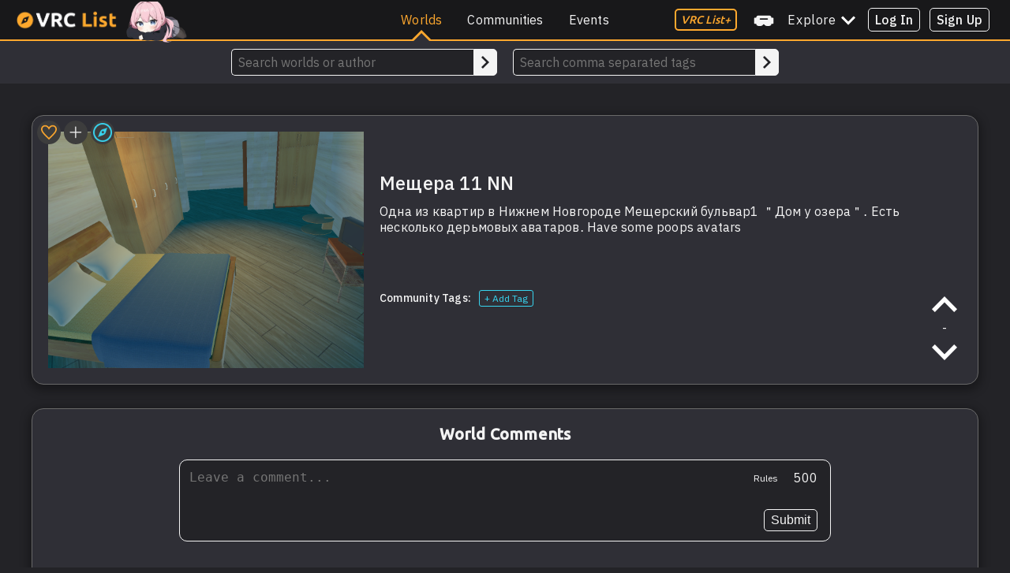

--- FILE ---
content_type: text/html; charset=utf-8
request_url: https://vrclist.com/world/96772
body_size: 1005
content:
<!doctype html><html lang="en"><head><meta charset="UTF-8"><meta http-equiv="X-UA-Compatible" content="IE=edge"><meta name="viewport" content="width=device-width,initial-scale=1"><meta name="description" content="Одна из квартир в Нижнем Новгороде Мещерский бульвар1 ＂Дом у озера＂․ Есть несколько дерьмовых аватаров․ Have some poops avatars"><meta name="keywords" content="poop, avatar, rus, goongy"><meta name="title" content="Мещера 11 NN VRChat World by goongy on VRC List"><link rel="shortcut icon" href="https://api.vrclist.com/images/favicon.png" type="image/png"><meta name="twitter:card" content="summary_large_image"><meta name="twitter:site" content="@_heynova"><meta name="twitter:title" content="Мещера 11 NN VRChat World by goongy on VRC List"><meta name="twitter:description" content="Одна из квартир в Нижнем Новгороде Мещерский бульвар1 ＂Дом у озера＂․ Есть несколько дерьмовых аватаров․ Have some poops avatars"><meta name="twitter:creator" content="@_heynova"><meta name="twitter:image" content="https://thumbnails.vrclist.com/96772.png"><meta property="og:title" content="Мещера 11 NN VRChat World by goongy on VRC List"/><meta property="og:type" content="article"/><meta property="og:url" content="https://vrclist.com"/><meta property="og:image" content="https://thumbnails.vrclist.com/96772.png"/><meta property="og:description" content="Одна из квартир в Нижнем Новгороде Мещерский бульвар1 ＂Дом у озера＂․ Есть несколько дерьмовых аватаров․ Have some poops avatars"/><meta property="og:site_name" content="VRC List - Find VRChat Worlds, Communities and Events"/><title>Мещера 11 NN VRChat World by goongy on VRC List</title><script defer="defer" src="/eventBus.cb7bb3b894eb1fa02aee.js"></script><script defer="defer" src="/isLoggedIn.9e02a569c5162d37ee07.js"></script><script defer="defer" src="/world.0ee8b38a1ba8d7ca5d71.js"></script></head><body style="background-color:#232327"><nav-bar></nav-bar><standalone-search></standalone-search><world-page></world-page><image-modal></image-modal><world-update-request></world-update-request><world-update-request-confirmation></world-update-request-confirmation><sign-up></sign-up><log-in></log-in><verify-vrchat></verify-vrchat><forgotten-password></forgotten-password><comment-rules></comment-rules><comment-delete></comment-delete><comment-report></comment-report><comment-reported></comment-reported><being-blocked></being-blocked><add-world></add-world><playlist-world></playlist-world><script defer="defer" src="https://cloud.umami.is/script.js" data-website-id="9a679b86-3ceb-465f-881f-79d397cd9b9c"></script><script defer src="https://static.cloudflareinsights.com/beacon.min.js/vcd15cbe7772f49c399c6a5babf22c1241717689176015" integrity="sha512-ZpsOmlRQV6y907TI0dKBHq9Md29nnaEIPlkf84rnaERnq6zvWvPUqr2ft8M1aS28oN72PdrCzSjY4U6VaAw1EQ==" data-cf-beacon='{"version":"2024.11.0","token":"10bf156d321543e6988587ea7d78b64d","r":1,"server_timing":{"name":{"cfCacheStatus":true,"cfEdge":true,"cfExtPri":true,"cfL4":true,"cfOrigin":true,"cfSpeedBrain":true},"location_startswith":null}}' crossorigin="anonymous"></script>
</body></html>

--- FILE ---
content_type: application/javascript; charset=UTF-8
request_url: https://vrclist.com/world.0ee8b38a1ba8d7ca5d71.js
body_size: 115123
content:
/*! For license information please see world.0ee8b38a1ba8d7ca5d71.js.LICENSE.txt */
(()=>{var e={5740:(e,t,n)=>{"use strict";n.d(t,{Z:()=>s});var o=n(8081),i=n.n(o),r=n(3645),a=n.n(r)()(i());a.push([e.id,"@import url(https://fonts.googleapis.com/css2?family=Ubuntu:wght@300;400;500&display=swap);"]),a.push([e.id,"@import url(https://fonts.googleapis.com/css2?family=IBM+Plex+Sans:wght@300;400;500&display=swap);"]),a.push([e.id,"/* This file is used for site-wide styles only */\n\n:root {\n    --font-main: 'Ubuntu', sans-serif;\n    --font-secondary: 'IBM Plex Sans', sans-serif;\n\n    --bg-main1: #18181a;\n    --bg-main2: #232327;\n    --accent-yellow: #fdc947;\n    --accent-blue: #38d5f0;\n    --accent-orange: #ffa82e;\n    --accent-green: #00ff9b;\n    --accent-red: #ff3d3d;\n    --darker-white: #f4f4f4;\n}\n\n* {\n    font-family: var(--font-secondary);\n    margin: 0;\n    padding: 0;\n    letter-spacing: 0.2px;\n}\n\nbody {\n    background-color: var(--bg-main2);\n}",""]);const s=a},3645:e=>{"use strict";e.exports=function(e){var t=[];return t.toString=function(){return this.map((function(t){var n="",o=void 0!==t[5];return t[4]&&(n+="@supports (".concat(t[4],") {")),t[2]&&(n+="@media ".concat(t[2]," {")),o&&(n+="@layer".concat(t[5].length>0?" ".concat(t[5]):""," {")),n+=e(t),o&&(n+="}"),t[2]&&(n+="}"),t[4]&&(n+="}"),n})).join("")},t.i=function(e,n,o,i,r){"string"==typeof e&&(e=[[null,e,void 0]]);var a={};if(o)for(var s=0;s<this.length;s++){var l=this[s][0];null!=l&&(a[l]=!0)}for(var d=0;d<e.length;d++){var c=[].concat(e[d]);o&&a[c[0]]||(void 0!==r&&(void 0===c[5]||(c[1]="@layer".concat(c[5].length>0?" ".concat(c[5]):""," {").concat(c[1],"}")),c[5]=r),n&&(c[2]?(c[1]="@media ".concat(c[2]," {").concat(c[1],"}"),c[2]=n):c[2]=n),i&&(c[4]?(c[1]="@supports (".concat(c[4],") {").concat(c[1],"}"),c[4]=i):c[4]="".concat(i)),t.push(c))}},t}},8081:e=>{"use strict";e.exports=function(e){return e[1]}},9996:e=>{"use strict";var t=function(e){return function(e){return!!e&&"object"==typeof e}(e)&&!function(e){var t=Object.prototype.toString.call(e);return"[object RegExp]"===t||"[object Date]"===t||function(e){return e.$$typeof===n}(e)}(e)},n="function"==typeof Symbol&&Symbol.for?Symbol.for("react.element"):60103;function o(e,t){return!1!==t.clone&&t.isMergeableObject(e)?s((n=e,Array.isArray(n)?[]:{}),e,t):e;var n}function i(e,t,n){return e.concat(t).map((function(e){return o(e,n)}))}function r(e){return Object.keys(e).concat(function(e){return Object.getOwnPropertySymbols?Object.getOwnPropertySymbols(e).filter((function(t){return Object.propertyIsEnumerable.call(e,t)})):[]}(e))}function a(e,t){try{return t in e}catch(e){return!1}}function s(e,n,l){(l=l||{}).arrayMerge=l.arrayMerge||i,l.isMergeableObject=l.isMergeableObject||t,l.cloneUnlessOtherwiseSpecified=o;var d=Array.isArray(n);return d===Array.isArray(e)?d?l.arrayMerge(e,n,l):function(e,t,n){var i={};return n.isMergeableObject(e)&&r(e).forEach((function(t){i[t]=o(e[t],n)})),r(t).forEach((function(r){(function(e,t){return a(e,t)&&!(Object.hasOwnProperty.call(e,t)&&Object.propertyIsEnumerable.call(e,t))})(e,r)||(a(e,r)&&n.isMergeableObject(t[r])?i[r]=function(e,t){if(!t.customMerge)return s;var n=t.customMerge(e);return"function"==typeof n?n:s}(r,n)(e[r],t[r],n):i[r]=o(t[r],n))})),i}(e,n,l):o(n,l)}s.all=function(e,t){if(!Array.isArray(e))throw new Error("first argument should be an array");return e.reduce((function(e,n){return s(e,n,t)}),{})};var l=s;e.exports=l},7856:function(e){e.exports=function(){"use strict";const{entries:e,setPrototypeOf:t,isFrozen:n,getPrototypeOf:o,getOwnPropertyDescriptor:i}=Object;let{freeze:r,seal:a,create:s}=Object,{apply:l,construct:d}="undefined"!=typeof Reflect&&Reflect;r||(r=function(e){return e}),a||(a=function(e){return e}),l||(l=function(e,t,n){return e.apply(t,n)}),d||(d=function(e,t){return new e(...t)});const c=k(Array.prototype.forEach),p=k(Array.prototype.pop),u=k(Array.prototype.push),h=k(String.prototype.toLowerCase),m=k(String.prototype.toString),g=k(String.prototype.match),v=k(String.prototype.replace),f=k(String.prototype.indexOf),y=k(String.prototype.trim),w=k(RegExp.prototype.test),x=(b=TypeError,function(){for(var e=arguments.length,t=new Array(e),n=0;n<e;n++)t[n]=arguments[n];return d(b,t)});var b;function k(e){return function(t){for(var n=arguments.length,o=new Array(n>1?n-1:0),i=1;i<n;i++)o[i-1]=arguments[i];return l(e,t,o)}}function S(e,o){let i=arguments.length>2&&void 0!==arguments[2]?arguments[2]:h;t&&t(e,null);let r=o.length;for(;r--;){let t=o[r];if("string"==typeof t){const e=i(t);e!==t&&(n(o)||(o[r]=e),t=e)}e[t]=!0}return e}function R(e){for(let t=0;t<e.length;t++)void 0===i(e,t)&&(e[t]=null);return e}function q(t){const n=s(null);for(const[o,r]of e(t))void 0!==i(t,o)&&(Array.isArray(r)?n[o]=R(r):r&&"object"==typeof r&&r.constructor===Object?n[o]=q(r):n[o]=r);return n}function E(e,t){for(;null!==e;){const n=i(e,t);if(n){if(n.get)return k(n.get);if("function"==typeof n.value)return k(n.value)}e=o(e)}return function(e){return console.warn("fallback value for",e),null}}const L=r(["a","abbr","acronym","address","area","article","aside","audio","b","bdi","bdo","big","blink","blockquote","body","br","button","canvas","caption","center","cite","code","col","colgroup","content","data","datalist","dd","decorator","del","details","dfn","dialog","dir","div","dl","dt","element","em","fieldset","figcaption","figure","font","footer","form","h1","h2","h3","h4","h5","h6","head","header","hgroup","hr","html","i","img","input","ins","kbd","label","legend","li","main","map","mark","marquee","menu","menuitem","meter","nav","nobr","ol","optgroup","option","output","p","picture","pre","progress","q","rp","rt","ruby","s","samp","section","select","shadow","small","source","spacer","span","strike","strong","style","sub","summary","sup","table","tbody","td","template","textarea","tfoot","th","thead","time","tr","track","tt","u","ul","var","video","wbr"]),T=r(["svg","a","altglyph","altglyphdef","altglyphitem","animatecolor","animatemotion","animatetransform","circle","clippath","defs","desc","ellipse","filter","font","g","glyph","glyphref","hkern","image","line","lineargradient","marker","mask","metadata","mpath","path","pattern","polygon","polyline","radialgradient","rect","stop","style","switch","symbol","text","textpath","title","tref","tspan","view","vkern"]),C=r(["feBlend","feColorMatrix","feComponentTransfer","feComposite","feConvolveMatrix","feDiffuseLighting","feDisplacementMap","feDistantLight","feDropShadow","feFlood","feFuncA","feFuncB","feFuncG","feFuncR","feGaussianBlur","feImage","feMerge","feMergeNode","feMorphology","feOffset","fePointLight","feSpecularLighting","feSpotLight","feTile","feTurbulence"]),_=r(["animate","color-profile","cursor","discard","font-face","font-face-format","font-face-name","font-face-src","font-face-uri","foreignobject","hatch","hatchpath","mesh","meshgradient","meshpatch","meshrow","missing-glyph","script","set","solidcolor","unknown","use"]),A=r(["math","menclose","merror","mfenced","mfrac","mglyph","mi","mlabeledtr","mmultiscripts","mn","mo","mover","mpadded","mphantom","mroot","mrow","ms","mspace","msqrt","mstyle","msub","msup","msubsup","mtable","mtd","mtext","mtr","munder","munderover","mprescripts"]),N=r(["maction","maligngroup","malignmark","mlongdiv","mscarries","mscarry","msgroup","mstack","msline","msrow","semantics","annotation","annotation-xml","mprescripts","none"]),I=r(["#text"]),$=r(["accept","action","align","alt","autocapitalize","autocomplete","autopictureinpicture","autoplay","background","bgcolor","border","capture","cellpadding","cellspacing","checked","cite","class","clear","color","cols","colspan","controls","controlslist","coords","crossorigin","datetime","decoding","default","dir","disabled","disablepictureinpicture","disableremoteplayback","download","draggable","enctype","enterkeyhint","face","for","headers","height","hidden","high","href","hreflang","id","inputmode","integrity","ismap","kind","label","lang","list","loading","loop","low","max","maxlength","media","method","min","minlength","multiple","muted","name","nonce","noshade","novalidate","nowrap","open","optimum","pattern","placeholder","playsinline","poster","preload","pubdate","radiogroup","readonly","rel","required","rev","reversed","role","rows","rowspan","spellcheck","scope","selected","shape","size","sizes","span","srclang","start","src","srcset","step","style","summary","tabindex","title","translate","type","usemap","valign","value","width","xmlns","slot"]),D=r(["accent-height","accumulate","additive","alignment-baseline","ascent","attributename","attributetype","azimuth","basefrequency","baseline-shift","begin","bias","by","class","clip","clippathunits","clip-path","clip-rule","color","color-interpolation","color-interpolation-filters","color-profile","color-rendering","cx","cy","d","dx","dy","diffuseconstant","direction","display","divisor","dur","edgemode","elevation","end","fill","fill-opacity","fill-rule","filter","filterunits","flood-color","flood-opacity","font-family","font-size","font-size-adjust","font-stretch","font-style","font-variant","font-weight","fx","fy","g1","g2","glyph-name","glyphref","gradientunits","gradienttransform","height","href","id","image-rendering","in","in2","k","k1","k2","k3","k4","kerning","keypoints","keysplines","keytimes","lang","lengthadjust","letter-spacing","kernelmatrix","kernelunitlength","lighting-color","local","marker-end","marker-mid","marker-start","markerheight","markerunits","markerwidth","maskcontentunits","maskunits","max","mask","media","method","mode","min","name","numoctaves","offset","operator","opacity","order","orient","orientation","origin","overflow","paint-order","path","pathlength","patterncontentunits","patterntransform","patternunits","points","preservealpha","preserveaspectratio","primitiveunits","r","rx","ry","radius","refx","refy","repeatcount","repeatdur","restart","result","rotate","scale","seed","shape-rendering","specularconstant","specularexponent","spreadmethod","startoffset","stddeviation","stitchtiles","stop-color","stop-opacity","stroke-dasharray","stroke-dashoffset","stroke-linecap","stroke-linejoin","stroke-miterlimit","stroke-opacity","stroke","stroke-width","style","surfacescale","systemlanguage","tabindex","targetx","targety","transform","transform-origin","text-anchor","text-decoration","text-rendering","textlength","type","u1","u2","unicode","values","viewbox","visibility","version","vert-adv-y","vert-origin-x","vert-origin-y","width","word-spacing","wrap","writing-mode","xchannelselector","ychannelselector","x","x1","x2","xmlns","y","y1","y2","z","zoomandpan"]),B=r(["accent","accentunder","align","bevelled","close","columnsalign","columnlines","columnspan","denomalign","depth","dir","display","displaystyle","encoding","fence","frame","height","href","id","largeop","length","linethickness","lspace","lquote","mathbackground","mathcolor","mathsize","mathvariant","maxsize","minsize","movablelimits","notation","numalign","open","rowalign","rowlines","rowspacing","rowspan","rspace","rquote","scriptlevel","scriptminsize","scriptsizemultiplier","selection","separator","separators","stretchy","subscriptshift","supscriptshift","symmetric","voffset","width","xmlns"]),z=r(["xlink:href","xml:id","xlink:title","xml:space","xmlns:xlink"]),M=a(/\{\{[\w\W]*|[\w\W]*\}\}/gm),O=a(/<%[\w\W]*|[\w\W]*%>/gm),P=a(/\${[\w\W]*}/gm),j=a(/^data-[\-\w.\u00B7-\uFFFF]/),U=a(/^aria-[\-\w]+$/),W=a(/^(?:(?:(?:f|ht)tps?|mailto|tel|callto|sms|cid|xmpp):|[^a-z]|[a-z+.\-]+(?:[^a-z+.\-:]|$))/i),H=a(/^(?:\w+script|data):/i),V=a(/[\u0000-\u0020\u00A0\u1680\u180E\u2000-\u2029\u205F\u3000]/g),F=a(/^html$/i);var G=Object.freeze({__proto__:null,MUSTACHE_EXPR:M,ERB_EXPR:O,TMPLIT_EXPR:P,DATA_ATTR:j,ARIA_ATTR:U,IS_ALLOWED_URI:W,IS_SCRIPT_OR_DATA:H,ATTR_WHITESPACE:V,DOCTYPE_NAME:F});const Y=function(){return"undefined"==typeof window?null:window};return function t(){let n=arguments.length>0&&void 0!==arguments[0]?arguments[0]:Y();const o=e=>t(e);if(o.version="3.0.8",o.removed=[],!n||!n.document||9!==n.document.nodeType)return o.isSupported=!1,o;let{document:i}=n;const a=i,l=a.currentScript,{DocumentFragment:d,HTMLTemplateElement:b,Node:k,Element:R,NodeFilter:M,NamedNodeMap:O=n.NamedNodeMap||n.MozNamedAttrMap,HTMLFormElement:P,DOMParser:j,trustedTypes:U}=n,H=R.prototype,V=E(H,"cloneNode"),Z=E(H,"nextSibling"),J=E(H,"childNodes"),Q=E(H,"parentNode");if("function"==typeof b){const e=i.createElement("template");e.content&&e.content.ownerDocument&&(i=e.content.ownerDocument)}let X,K="";const{implementation:ee,createNodeIterator:te,createDocumentFragment:ne,getElementsByTagName:oe}=i,{importNode:ie}=a;let re={};o.isSupported="function"==typeof e&&"function"==typeof Q&&ee&&void 0!==ee.createHTMLDocument;const{MUSTACHE_EXPR:ae,ERB_EXPR:se,TMPLIT_EXPR:le,DATA_ATTR:de,ARIA_ATTR:ce,IS_SCRIPT_OR_DATA:pe,ATTR_WHITESPACE:ue}=G;let{IS_ALLOWED_URI:he}=G,me=null;const ge=S({},[...L,...T,...C,...A,...I]);let ve=null;const fe=S({},[...$,...D,...B,...z]);let ye=Object.seal(s(null,{tagNameCheck:{writable:!0,configurable:!1,enumerable:!0,value:null},attributeNameCheck:{writable:!0,configurable:!1,enumerable:!0,value:null},allowCustomizedBuiltInElements:{writable:!0,configurable:!1,enumerable:!0,value:!1}})),we=null,xe=null,be=!0,ke=!0,Se=!1,Re=!0,qe=!1,Ee=!1,Le=!1,Te=!1,Ce=!1,_e=!1,Ae=!1,Ne=!0,Ie=!1,$e=!0,De=!1,Be={},ze=null;const Me=S({},["annotation-xml","audio","colgroup","desc","foreignobject","head","iframe","math","mi","mn","mo","ms","mtext","noembed","noframes","noscript","plaintext","script","style","svg","template","thead","title","video","xmp"]);let Oe=null;const Pe=S({},["audio","video","img","source","image","track"]);let je=null;const Ue=S({},["alt","class","for","id","label","name","pattern","placeholder","role","summary","title","value","style","xmlns"]),We="http://www.w3.org/1998/Math/MathML",He="http://www.w3.org/2000/svg",Ve="http://www.w3.org/1999/xhtml";let Fe=Ve,Ge=!1,Ye=null;const Ze=S({},[We,He,Ve],m);let Je=null;const Qe=["application/xhtml+xml","text/html"];let Xe=null,Ke=null;const et=i.createElement("form"),tt=function(e){return e instanceof RegExp||e instanceof Function},nt=function(){let e=arguments.length>0&&void 0!==arguments[0]?arguments[0]:{};if(!Ke||Ke!==e){if(e&&"object"==typeof e||(e={}),e=q(e),Je=-1===Qe.indexOf(e.PARSER_MEDIA_TYPE)?"text/html":e.PARSER_MEDIA_TYPE,Xe="application/xhtml+xml"===Je?m:h,me="ALLOWED_TAGS"in e?S({},e.ALLOWED_TAGS,Xe):ge,ve="ALLOWED_ATTR"in e?S({},e.ALLOWED_ATTR,Xe):fe,Ye="ALLOWED_NAMESPACES"in e?S({},e.ALLOWED_NAMESPACES,m):Ze,je="ADD_URI_SAFE_ATTR"in e?S(q(Ue),e.ADD_URI_SAFE_ATTR,Xe):Ue,Oe="ADD_DATA_URI_TAGS"in e?S(q(Pe),e.ADD_DATA_URI_TAGS,Xe):Pe,ze="FORBID_CONTENTS"in e?S({},e.FORBID_CONTENTS,Xe):Me,we="FORBID_TAGS"in e?S({},e.FORBID_TAGS,Xe):{},xe="FORBID_ATTR"in e?S({},e.FORBID_ATTR,Xe):{},Be="USE_PROFILES"in e&&e.USE_PROFILES,be=!1!==e.ALLOW_ARIA_ATTR,ke=!1!==e.ALLOW_DATA_ATTR,Se=e.ALLOW_UNKNOWN_PROTOCOLS||!1,Re=!1!==e.ALLOW_SELF_CLOSE_IN_ATTR,qe=e.SAFE_FOR_TEMPLATES||!1,Ee=e.WHOLE_DOCUMENT||!1,Ce=e.RETURN_DOM||!1,_e=e.RETURN_DOM_FRAGMENT||!1,Ae=e.RETURN_TRUSTED_TYPE||!1,Te=e.FORCE_BODY||!1,Ne=!1!==e.SANITIZE_DOM,Ie=e.SANITIZE_NAMED_PROPS||!1,$e=!1!==e.KEEP_CONTENT,De=e.IN_PLACE||!1,he=e.ALLOWED_URI_REGEXP||W,Fe=e.NAMESPACE||Ve,ye=e.CUSTOM_ELEMENT_HANDLING||{},e.CUSTOM_ELEMENT_HANDLING&&tt(e.CUSTOM_ELEMENT_HANDLING.tagNameCheck)&&(ye.tagNameCheck=e.CUSTOM_ELEMENT_HANDLING.tagNameCheck),e.CUSTOM_ELEMENT_HANDLING&&tt(e.CUSTOM_ELEMENT_HANDLING.attributeNameCheck)&&(ye.attributeNameCheck=e.CUSTOM_ELEMENT_HANDLING.attributeNameCheck),e.CUSTOM_ELEMENT_HANDLING&&"boolean"==typeof e.CUSTOM_ELEMENT_HANDLING.allowCustomizedBuiltInElements&&(ye.allowCustomizedBuiltInElements=e.CUSTOM_ELEMENT_HANDLING.allowCustomizedBuiltInElements),qe&&(ke=!1),_e&&(Ce=!0),Be&&(me=S({},I),ve=[],!0===Be.html&&(S(me,L),S(ve,$)),!0===Be.svg&&(S(me,T),S(ve,D),S(ve,z)),!0===Be.svgFilters&&(S(me,C),S(ve,D),S(ve,z)),!0===Be.mathMl&&(S(me,A),S(ve,B),S(ve,z))),e.ADD_TAGS&&(me===ge&&(me=q(me)),S(me,e.ADD_TAGS,Xe)),e.ADD_ATTR&&(ve===fe&&(ve=q(ve)),S(ve,e.ADD_ATTR,Xe)),e.ADD_URI_SAFE_ATTR&&S(je,e.ADD_URI_SAFE_ATTR,Xe),e.FORBID_CONTENTS&&(ze===Me&&(ze=q(ze)),S(ze,e.FORBID_CONTENTS,Xe)),$e&&(me["#text"]=!0),Ee&&S(me,["html","head","body"]),me.table&&(S(me,["tbody"]),delete we.tbody),e.TRUSTED_TYPES_POLICY){if("function"!=typeof e.TRUSTED_TYPES_POLICY.createHTML)throw x('TRUSTED_TYPES_POLICY configuration option must provide a "createHTML" hook.');if("function"!=typeof e.TRUSTED_TYPES_POLICY.createScriptURL)throw x('TRUSTED_TYPES_POLICY configuration option must provide a "createScriptURL" hook.');X=e.TRUSTED_TYPES_POLICY,K=X.createHTML("")}else void 0===X&&(X=function(e,t){if("object"!=typeof e||"function"!=typeof e.createPolicy)return null;let n=null;const o="data-tt-policy-suffix";t&&t.hasAttribute(o)&&(n=t.getAttribute(o));const i="dompurify"+(n?"#"+n:"");try{return e.createPolicy(i,{createHTML:e=>e,createScriptURL:e=>e})}catch(e){return console.warn("TrustedTypes policy "+i+" could not be created."),null}}(U,l)),null!==X&&"string"==typeof K&&(K=X.createHTML(""));r&&r(e),Ke=e}},ot=S({},["mi","mo","mn","ms","mtext"]),it=S({},["foreignobject","desc","title","annotation-xml"]),rt=S({},["title","style","font","a","script"]),at=S({},[...T,...C,..._]),st=S({},[...A,...N]),lt=function(e){u(o.removed,{element:e});try{e.parentNode.removeChild(e)}catch(t){e.remove()}},dt=function(e,t){try{u(o.removed,{attribute:t.getAttributeNode(e),from:t})}catch(e){u(o.removed,{attribute:null,from:t})}if(t.removeAttribute(e),"is"===e&&!ve[e])if(Ce||_e)try{lt(t)}catch(e){}else try{t.setAttribute(e,"")}catch(e){}},ct=function(e){let t=null,n=null;if(Te)e="<remove></remove>"+e;else{const t=g(e,/^[\r\n\t ]+/);n=t&&t[0]}"application/xhtml+xml"===Je&&Fe===Ve&&(e='<html xmlns="http://www.w3.org/1999/xhtml"><head></head><body>'+e+"</body></html>");const o=X?X.createHTML(e):e;if(Fe===Ve)try{t=(new j).parseFromString(o,Je)}catch(e){}if(!t||!t.documentElement){t=ee.createDocument(Fe,"template",null);try{t.documentElement.innerHTML=Ge?K:o}catch(e){}}const r=t.body||t.documentElement;return e&&n&&r.insertBefore(i.createTextNode(n),r.childNodes[0]||null),Fe===Ve?oe.call(t,Ee?"html":"body")[0]:Ee?t.documentElement:r},pt=function(e){return te.call(e.ownerDocument||e,e,M.SHOW_ELEMENT|M.SHOW_COMMENT|M.SHOW_TEXT,null)},ut=function(e){return"function"==typeof k&&e instanceof k},ht=function(e,t,n){re[e]&&c(re[e],(e=>{e.call(o,t,n,Ke)}))},mt=function(e){let t=null;if(ht("beforeSanitizeElements",e,null),(n=e)instanceof P&&("string"!=typeof n.nodeName||"string"!=typeof n.textContent||"function"!=typeof n.removeChild||!(n.attributes instanceof O)||"function"!=typeof n.removeAttribute||"function"!=typeof n.setAttribute||"string"!=typeof n.namespaceURI||"function"!=typeof n.insertBefore||"function"!=typeof n.hasChildNodes))return lt(e),!0;var n;const i=Xe(e.nodeName);if(ht("uponSanitizeElement",e,{tagName:i,allowedTags:me}),e.hasChildNodes()&&!ut(e.firstElementChild)&&w(/<[/\w]/g,e.innerHTML)&&w(/<[/\w]/g,e.textContent))return lt(e),!0;if(!me[i]||we[i]){if(!we[i]&&vt(i)){if(ye.tagNameCheck instanceof RegExp&&w(ye.tagNameCheck,i))return!1;if(ye.tagNameCheck instanceof Function&&ye.tagNameCheck(i))return!1}if($e&&!ze[i]){const t=Q(e)||e.parentNode,n=J(e)||e.childNodes;if(n&&t)for(let o=n.length-1;o>=0;--o)t.insertBefore(V(n[o],!0),Z(e))}return lt(e),!0}return e instanceof R&&!function(e){let t=Q(e);t&&t.tagName||(t={namespaceURI:Fe,tagName:"template"});const n=h(e.tagName),o=h(t.tagName);return!!Ye[e.namespaceURI]&&(e.namespaceURI===He?t.namespaceURI===Ve?"svg"===n:t.namespaceURI===We?"svg"===n&&("annotation-xml"===o||ot[o]):Boolean(at[n]):e.namespaceURI===We?t.namespaceURI===Ve?"math"===n:t.namespaceURI===He?"math"===n&&it[o]:Boolean(st[n]):e.namespaceURI===Ve?!(t.namespaceURI===He&&!it[o])&&!(t.namespaceURI===We&&!ot[o])&&!st[n]&&(rt[n]||!at[n]):!("application/xhtml+xml"!==Je||!Ye[e.namespaceURI]))}(e)?(lt(e),!0):"noscript"!==i&&"noembed"!==i&&"noframes"!==i||!w(/<\/no(script|embed|frames)/i,e.innerHTML)?(qe&&3===e.nodeType&&(t=e.textContent,c([ae,se,le],(e=>{t=v(t,e," ")})),e.textContent!==t&&(u(o.removed,{element:e.cloneNode()}),e.textContent=t)),ht("afterSanitizeElements",e,null),!1):(lt(e),!0)},gt=function(e,t,n){if(Ne&&("id"===t||"name"===t)&&(n in i||n in et))return!1;if(ke&&!xe[t]&&w(de,t));else if(be&&w(ce,t));else if(!ve[t]||xe[t]){if(!(vt(e)&&(ye.tagNameCheck instanceof RegExp&&w(ye.tagNameCheck,e)||ye.tagNameCheck instanceof Function&&ye.tagNameCheck(e))&&(ye.attributeNameCheck instanceof RegExp&&w(ye.attributeNameCheck,t)||ye.attributeNameCheck instanceof Function&&ye.attributeNameCheck(t))||"is"===t&&ye.allowCustomizedBuiltInElements&&(ye.tagNameCheck instanceof RegExp&&w(ye.tagNameCheck,n)||ye.tagNameCheck instanceof Function&&ye.tagNameCheck(n))))return!1}else if(je[t]);else if(w(he,v(n,ue,"")));else if("src"!==t&&"xlink:href"!==t&&"href"!==t||"script"===e||0!==f(n,"data:")||!Oe[e])if(Se&&!w(pe,v(n,ue,"")));else if(n)return!1;return!0},vt=function(e){return e.indexOf("-")>0},ft=function(e){ht("beforeSanitizeAttributes",e,null);const{attributes:t}=e;if(!t)return;const n={attrName:"",attrValue:"",keepAttr:!0,allowedAttributes:ve};let i=t.length;for(;i--;){const r=t[i],{name:a,namespaceURI:s,value:l}=r,d=Xe(a);let u="value"===a?l:y(l);if(n.attrName=d,n.attrValue=u,n.keepAttr=!0,n.forceKeepAttr=void 0,ht("uponSanitizeAttribute",e,n),u=n.attrValue,n.forceKeepAttr)continue;if(dt(a,e),!n.keepAttr)continue;if(!Re&&w(/\/>/i,u)){dt(a,e);continue}qe&&c([ae,se,le],(e=>{u=v(u,e," ")}));const h=Xe(e.nodeName);if(gt(h,d,u)){if(!Ie||"id"!==d&&"name"!==d||(dt(a,e),u="user-content-"+u),X&&"object"==typeof U&&"function"==typeof U.getAttributeType)if(s);else switch(U.getAttributeType(h,d)){case"TrustedHTML":u=X.createHTML(u);break;case"TrustedScriptURL":u=X.createScriptURL(u)}try{s?e.setAttributeNS(s,a,u):e.setAttribute(a,u),p(o.removed)}catch(e){}}}ht("afterSanitizeAttributes",e,null)},yt=function e(t){let n=null;const o=pt(t);for(ht("beforeSanitizeShadowDOM",t,null);n=o.nextNode();)ht("uponSanitizeShadowNode",n,null),mt(n)||(n.content instanceof d&&e(n.content),ft(n));ht("afterSanitizeShadowDOM",t,null)};return o.sanitize=function(e){let t=arguments.length>1&&void 0!==arguments[1]?arguments[1]:{},n=null,i=null,r=null,s=null;if(Ge=!e,Ge&&(e="\x3c!--\x3e"),"string"!=typeof e&&!ut(e)){if("function"!=typeof e.toString)throw x("toString is not a function");if("string"!=typeof(e=e.toString()))throw x("dirty is not a string, aborting")}if(!o.isSupported)return e;if(Le||nt(t),o.removed=[],"string"==typeof e&&(De=!1),De){if(e.nodeName){const t=Xe(e.nodeName);if(!me[t]||we[t])throw x("root node is forbidden and cannot be sanitized in-place")}}else if(e instanceof k)n=ct("\x3c!----\x3e"),i=n.ownerDocument.importNode(e,!0),1===i.nodeType&&"BODY"===i.nodeName||"HTML"===i.nodeName?n=i:n.appendChild(i);else{if(!Ce&&!qe&&!Ee&&-1===e.indexOf("<"))return X&&Ae?X.createHTML(e):e;if(n=ct(e),!n)return Ce?null:Ae?K:""}n&&Te&&lt(n.firstChild);const l=pt(De?e:n);for(;r=l.nextNode();)mt(r)||(r.content instanceof d&&yt(r.content),ft(r));if(De)return e;if(Ce){if(_e)for(s=ne.call(n.ownerDocument);n.firstChild;)s.appendChild(n.firstChild);else s=n;return(ve.shadowroot||ve.shadowrootmode)&&(s=ie.call(a,s,!0)),s}let p=Ee?n.outerHTML:n.innerHTML;return Ee&&me["!doctype"]&&n.ownerDocument&&n.ownerDocument.doctype&&n.ownerDocument.doctype.name&&w(F,n.ownerDocument.doctype.name)&&(p="<!DOCTYPE "+n.ownerDocument.doctype.name+">\n"+p),qe&&c([ae,se,le],(e=>{p=v(p,e," ")})),X&&Ae?X.createHTML(p):p},o.setConfig=function(){nt(arguments.length>0&&void 0!==arguments[0]?arguments[0]:{}),Le=!0},o.clearConfig=function(){Ke=null,Le=!1},o.isValidAttribute=function(e,t,n){Ke||nt({});const o=Xe(e),i=Xe(t);return gt(o,i,n)},o.addHook=function(e,t){"function"==typeof t&&(re[e]=re[e]||[],u(re[e],t))},o.removeHook=function(e){if(re[e])return p(re[e])},o.removeHooks=function(e){re[e]&&(re[e]=[])},o.removeAllHooks=function(){re={}},o}()}()},3379:e=>{"use strict";var t=[];function n(e){for(var n=-1,o=0;o<t.length;o++)if(t[o].identifier===e){n=o;break}return n}function o(e,o){for(var r={},a=[],s=0;s<e.length;s++){var l=e[s],d=o.base?l[0]+o.base:l[0],c=r[d]||0,p="".concat(d," ").concat(c);r[d]=c+1;var u=n(p),h={css:l[1],media:l[2],sourceMap:l[3],supports:l[4],layer:l[5]};if(-1!==u)t[u].references++,t[u].updater(h);else{var m=i(h,o);o.byIndex=s,t.splice(s,0,{identifier:p,updater:m,references:1})}a.push(p)}return a}function i(e,t){var n=t.domAPI(t);return n.update(e),function(t){if(t){if(t.css===e.css&&t.media===e.media&&t.sourceMap===e.sourceMap&&t.supports===e.supports&&t.layer===e.layer)return;n.update(e=t)}else n.remove()}}e.exports=function(e,i){var r=o(e=e||[],i=i||{});return function(e){e=e||[];for(var a=0;a<r.length;a++){var s=n(r[a]);t[s].references--}for(var l=o(e,i),d=0;d<r.length;d++){var c=n(r[d]);0===t[c].references&&(t[c].updater(),t.splice(c,1))}r=l}}},569:e=>{"use strict";var t={};e.exports=function(e,n){var o=function(e){if(void 0===t[e]){var n=document.querySelector(e);if(window.HTMLIFrameElement&&n instanceof window.HTMLIFrameElement)try{n=n.contentDocument.head}catch(e){n=null}t[e]=n}return t[e]}(e);if(!o)throw new Error("Couldn't find a style target. This probably means that the value for the 'insert' parameter is invalid.");o.appendChild(n)}},9216:e=>{"use strict";e.exports=function(e){var t=document.createElement("style");return e.setAttributes(t,e.attributes),e.insert(t,e.options),t}},3565:(e,t,n)=>{"use strict";e.exports=function(e){var t=n.nc;t&&e.setAttribute("nonce",t)}},7795:e=>{"use strict";e.exports=function(e){if("undefined"==typeof document)return{update:function(){},remove:function(){}};var t=e.insertStyleElement(e);return{update:function(n){!function(e,t,n){var o="";n.supports&&(o+="@supports (".concat(n.supports,") {")),n.media&&(o+="@media ".concat(n.media," {"));var i=void 0!==n.layer;i&&(o+="@layer".concat(n.layer.length>0?" ".concat(n.layer):""," {")),o+=n.css,i&&(o+="}"),n.media&&(o+="}"),n.supports&&(o+="}");var r=n.sourceMap;r&&"undefined"!=typeof btoa&&(o+="\n/*# sourceMappingURL=data:application/json;base64,".concat(btoa(unescape(encodeURIComponent(JSON.stringify(r))))," */")),t.styleTagTransform(o,e,t.options)}(t,e,n)},remove:function(){!function(e){if(null===e.parentNode)return!1;e.parentNode.removeChild(e)}(t)}}}},4589:e=>{"use strict";e.exports=function(e,t){if(t.styleSheet)t.styleSheet.cssText=e;else{for(;t.firstChild;)t.removeChild(t.firstChild);t.appendChild(document.createTextNode(e))}}},647:()=>{"use strict";customElements.define("being-blocked",class extends HTMLElement{constructor(){super();const e=document.createElement("template");e.innerHTML="\n            <style>\n                #container {\n                    font-family: var(--font-secondary);\n                    display: none;\n                    justify-content: center;\n                    align-items: center;\n                    position: fixed;\n                    z-index: 10;\n                    left: 0;\n                    top: 0;\n                    width: 100%;\n                    height: 100%;\n                    background-color: #000000b7;\n                    color: #3d3d3d;\n                    animation-name: modalopen;\n                    animation-duration: 0.4s;\n                }\n\n                #modal {\n                    width: 300px;\n                    padding: 30px;\n                    background-color: var(--bg-main1);\n                    border: 1px solid var(--darker-white);\n                    border-radius: 10px;\n                }\n\n                #header {\n                    display: flex;\n                    justify-content: space-between;\n                    align-items: center;\n                    margin-bottom: 20px;\n                }\n\n                #header p {\n                    color: var(--darker-white);\n                    font-weight: 500;\n                    font-size: 18px;\n                    margin: 0;\n                    padding-right: 12px;\n                }\n\n                #close:hover {\n                    cursor: pointer;\n                }\n\n                #message {\n                    color: var(--darker-white);\n                    margin: 20px 0;\n                    line-height: 22px;\n                }\n\n                /* Desktop small layout */\n                @media only screen and (max-width: 1439px) {}\n\n                /* Tablet layout */\n                @media only screen and (max-width: 1023px) {}\n\n                /* Mobile layout */\n                @media only screen and (max-width: 767px) {}\n            </style>\n\n            <div id='container'>\n                <div id='modal'>\n                    <div id='header'>\n                        \x3c!--<p>You're possibly being blocked!</p>--\x3e\n                        <p>We're having problems getting worlds right now</p>\n                        <img id='close' src='https://api.vrclist.com/images/cross.png' alt='close modal' width='16'>\n                    </div>\n\n                    \x3c!--<p id='message'>Data is not coming back from the VRChat API correctly, this is <strong>most commonly caused when using a VPN</strong>.<br><br>\n                    If you're not using a VPN then it's probably a hiccup on the VRChat API (try refreshing the page) or they may be experiencing downtime.</p>--\x3e\n                    <p id='message'>We're having problems fetching thumbnails from VRChat right now which is causing issues. If this issue persists please contact Nova via the <a href='https://discord.gg/gZrCfEbsF9' target='_blank'>Discord server</a>.</p>\n                </div>\n            </div>\n        ",this.attachShadow({mode:"open"}).appendChild(e.content)}connectedCallback(){var e,t,n,o;null===(t=null===(e=this.shadowRoot)||void 0===e?void 0:e.querySelector("#container"))||void 0===t||t.addEventListener("click",(e=>{var t;e.target==(null===(t=this.shadowRoot)||void 0===t?void 0:t.querySelector("#container"))&&this.close()})),null===(o=null===(n=this.shadowRoot)||void 0===n?void 0:n.querySelector("#close"))||void 0===o||o.addEventListener("click",(()=>this.close())),document.addEventListener("keydown",(e=>{"Escape"===e.key&&this.close()}))}close(){var e;return(null===(e=this.shadowRoot)||void 0===e?void 0:e.querySelector("#container")).style.display="none"}get show(){var e;return(null===(e=this.shadowRoot)||void 0===e?void 0:e.querySelector("#container")).style.display="flex"}})},7262:()=>{"use strict";customElements.define("comment-delete",class extends HTMLElement{constructor(){super(),this.comment_id=0;const e=document.createElement("template");e.innerHTML="\n            <style>\n                #container {\n                    font-family: var(--font-secondary);\n                    display: none;\n                    justify-content: center;\n                    align-items: center;\n                    position: fixed;\n                    z-index: 10;\n                    left: 0;\n                    top: 0;\n                    width: 100%;\n                    height: 100%;\n                    background-color: #000000b7;\n                    color: #3d3d3d;\n                    animation-name: modalopen;\n                    animation-duration: 0.4s;\n                }\n\n                #modal {\n                    width: 400px;\n                    padding: 30px;\n                    background-color: var(--bg-main1);\n                    border: 1px solid var(--darker-white);\n                    border-radius: 10px;\n                }\n\n                #header {\n                    display: flex;\n                    justify-content: space-between;\n                    align-items: center;\n                    margin-bottom: 20px;\n                }\n\n                #header p {\n                    color: var(--darker-white);\n                    font-weight: 500;\n                    font-size: 18px;\n                    margin: 0;\n                }\n\n                #close:hover {\n                    cursor: pointer;\n                }\n\n                #message {\n                    color: var(--darker-white);\n                    margin: 40px 0 20px 0;\n                    line-height: 22px;\n                }\n\n                button {\n                    font-size: 14px;\n                    font-weight: 300;\n                    color: var(--darker-white);\n                    margin: 0 6px 6px 0;\n                    padding: 4px 8px;\n                    background-color: transparent;\n                    border: 1px solid var(--darker-white);\n                    border-radius: 5px;\n                    transition: all .2s ease-in-out;\n                }\n\n                button:hover {\n                    cursor: pointer;\n                    color: var(--bg-main2);\n                    background-color: var(--darker-white);\n                }\n\n                /* Desktop small layout */\n                @media only screen and (max-width: 1439px) {}\n\n                /* Tablet layout */\n                @media only screen and (max-width: 1023px) {}\n\n                /* Mobile layout */\n                @media only screen and (max-width: 767px) {}\n            </style>\n\n            <div id='container'>\n                <div id='modal'>\n                    <div id='header'>\n                        <p>Delete Comment?</p>\n                        <img id='close' src='https://api.vrclist.com/images/cross.png' alt='close modal' width='16'>\n                    </div>\n\n                    <p id='message'>Are you sure you want to delete your comment?</p>\n                    \n                    <button id='delete'>Yes</button>\n                    <button id='cancel'>Cancel</button>\n                </div>\n            </div>\n        ",this.attachShadow({mode:"open"}).appendChild(e.content)}connectedCallback(){var e,t,n,o,i,r,a,s;null===(t=null===(e=this.shadowRoot)||void 0===e?void 0:e.querySelector("#container"))||void 0===t||t.addEventListener("click",(e=>{var t;e.target==(null===(t=this.shadowRoot)||void 0===t?void 0:t.querySelector("#container"))&&this.close()})),null===(o=null===(n=this.shadowRoot)||void 0===n?void 0:n.querySelector("#close"))||void 0===o||o.addEventListener("click",(()=>this.close())),null===(r=null===(i=this.shadowRoot)||void 0===i?void 0:i.querySelector("#cancel"))||void 0===r||r.addEventListener("click",(()=>this.close())),document.addEventListener("keydown",(e=>{"Escape"===e.key&&this.close()})),null===(s=null===(a=this.shadowRoot)||void 0===a?void 0:a.querySelector("#delete"))||void 0===s||s.addEventListener("click",(()=>{window.eventBus.dispatchEvent("delete-comment",{comment_id:this.comment_id}),this.close()}))}close(){var e;return(null===(e=this.shadowRoot)||void 0===e?void 0:e.querySelector("#container")).style.display="none"}set show(e){var t;this.comment_id=e,(null===(t=this.shadowRoot)||void 0===t?void 0:t.querySelector("#container")).style.display="flex"}})},8124:()=>{"use strict";customElements.define("comment-reported",class extends HTMLElement{constructor(){super();const e=document.createElement("template");e.innerHTML="\n            <style>\n                #container {\n                    font-family: var(--font-secondary);\n                    display: none;\n                    justify-content: center;\n                    align-items: center;\n                    position: fixed;\n                    z-index: 10;\n                    left: 0;\n                    top: 0;\n                    width: 100%;\n                    height: 100%;\n                    background-color: #000000b7;\n                    color: #3d3d3d;\n                    animation-name: modalopen;\n                    animation-duration: 0.4s;\n                }\n\n                #modal {\n                    width: 400px;\n                    padding: 30px;\n                    background-color: var(--bg-main1);\n                    border: 1px solid var(--darker-white);\n                    border-radius: 10px;\n                }\n\n                #header {\n                    display: flex;\n                    justify-content: space-between;\n                    align-items: center;\n                    margin-bottom: 20px;\n                }\n\n                #header p {\n                    color: var(--darker-white);\n                    font-weight: 500;\n                    font-size: 18px;\n                    margin: 0;\n                }\n\n                #close:hover {\n                    cursor: pointer;\n                }\n\n                #message {\n                    color: var(--darker-white);\n                    margin: 40px 0 20px 0;\n                    line-height: 22px;\n                }\n\n                /* Desktop small layout */\n                @media only screen and (max-width: 1439px) {}\n\n                /* Tablet layout */\n                @media only screen and (max-width: 1023px) {}\n\n                /* Mobile layout */\n                @media only screen and (max-width: 767px) {}\n            </style>\n\n            <div id='container'>\n                <div id='modal'>\n                    <div id='header'>\n                        <p>Comment reported</p>\n                        <img id='close' src='https://api.vrclist.com/images/cross.png' alt='close modal' width='16'>\n                    </div>\n\n                    <p id='message'>A report has been sent and will be checked as soon as possible.</p>\n                </div>\n            </div>\n        ",this.attachShadow({mode:"open"}).appendChild(e.content)}connectedCallback(){var e,t,n,o;null===(t=null===(e=this.shadowRoot)||void 0===e?void 0:e.querySelector("#container"))||void 0===t||t.addEventListener("click",(e=>{var t;e.target==(null===(t=this.shadowRoot)||void 0===t?void 0:t.querySelector("#container"))&&this.close()})),null===(o=null===(n=this.shadowRoot)||void 0===n?void 0:n.querySelector("#close"))||void 0===o||o.addEventListener("click",(()=>this.close())),document.addEventListener("keydown",(e=>{"Escape"===e.key&&this.close()}))}close(){var e;return(null===(e=this.shadowRoot)||void 0===e?void 0:e.querySelector("#container")).style.display="none"}set show(e){var t,n;(null===(t=this.shadowRoot)||void 0===t?void 0:t.querySelector("#message")).textContent=e?"A report has been sent and will be checked as soon as possible.":"You must be logged in to report worlds.",(null===(n=this.shadowRoot)||void 0===n?void 0:n.querySelector("#container")).style.display="flex"}})},1874:()=>{"use strict";customElements.define("comment-rules",class extends HTMLElement{constructor(){super();const e=document.createElement("template");e.innerHTML="\n            <style>\n                #container {\n                    font-family: var(--font-secondary);\n                    display: none;\n                    justify-content: center;\n                    align-items: center;\n                    position: fixed;\n                    z-index: 10;\n                    left: 0;\n                    top: 0;\n                    width: 100%;\n                    height: 100%;\n                    background-color: #000000b7;\n                    color: #3d3d3d;\n                    animation-name: modalopen;\n                    animation-duration: 0.4s;\n                }\n\n                #modal {\n                    width: 400px;\n                    padding: 30px;\n                    background-color: var(--bg-main1);\n                    border: 1px solid var(--darker-white);\n                    border-radius: 10px;\n                }\n\n                #header {\n                    display: flex;\n                    justify-content: space-between;\n                    align-items: center;\n                    margin-bottom: 20px;\n                }\n\n                #header p {\n                    color: var(--darker-white);\n                    font-weight: 500;\n                    font-size: 18px;\n                    margin: 0;\n                }\n\n                #close:hover {\n                    cursor: pointer;\n                }\n\n                #message {\n                    color: var(--darker-white);\n                    margin: 40px 0 20px 0;\n                    line-height: 22px;\n                }\n\n                /* Desktop small layout */\n                @media only screen and (max-width: 1439px) {}\n\n                /* Tablet layout */\n                @media only screen and (max-width: 1023px) {}\n\n                /* Mobile layout */\n                @media only screen and (max-width: 767px) {}\n            </style>\n\n            <div id='container'>\n                <div id='modal'>\n                    <div id='header'>\n                        <p>Comment Rules</p>\n                        <img id='close' src='https://api.vrclist.com/images/cross.png' alt='close modal' width='16'>\n                    </div>\n\n                    <p id='message'>Be polite, no spam, profanity, politics, or religion, no HTML, be constructive, stay on topic of the world.<br><br>\n                    Failure to follow the comment rules can lead to account deletion.</p>\n                </div>\n            </div>\n        ",this.attachShadow({mode:"open"}).appendChild(e.content)}connectedCallback(){var e,t,n,o;null===(t=null===(e=this.shadowRoot)||void 0===e?void 0:e.querySelector("#container"))||void 0===t||t.addEventListener("click",(e=>{var t;e.target==(null===(t=this.shadowRoot)||void 0===t?void 0:t.querySelector("#container"))&&this.close()})),null===(o=null===(n=this.shadowRoot)||void 0===n?void 0:n.querySelector("#close"))||void 0===o||o.addEventListener("click",(()=>this.close())),document.addEventListener("keydown",(e=>{"Escape"===e.key&&this.close()}))}close(){var e;return(null===(e=this.shadowRoot)||void 0===e?void 0:e.querySelector("#container")).style.display="none"}get show(){var e;return(null===(e=this.shadowRoot)||void 0===e?void 0:e.querySelector("#container")).style.display="flex"}})},5360:()=>{"use strict";customElements.define("image-modal",class extends HTMLElement{constructor(){super(),this.photos=[];const e=document.createElement("template");e.innerHTML="\n            <style>\n                #container {\n                    display: none;\n                    justify-content: center;\n                    align-items: center;\n                    position: fixed;\n                    background-color: #000c;\n                    top: 0;\n                    width: 100%;\n                    height: 100%;\n                    z-index: 2;\n                }\n\n                #container:hover {\n                    cursor: zoom-out;\n                }\n\n                #modal {\n                    position: relative;\n                }\n\n                #loading-ring {\n                    display: inline-block;\n                    position: relative;\n                    width: 28px;\n                    height: 28px;\n                    margin-left: 60px;\n                }\n\n                #loading-ring div {\n                    box-sizing: border-box;\n                    display: block;\n                    position: absolute;\n                    width: 28px;\n                    height: 28px;\n                    margin: 4px;\n                    border: 4px solid var(--darker-white);\n                    border-radius: 50%;\n                    animation: loading-ring 1.2s cubic-bezier(0.5, 0, 0.5, 1) infinite;\n                    border-color: var(--darker-white) transparent transparent transparent;\n                }\n\n                #loading-ring div:nth-child(1) {\n                    animation-delay: -0.45s;\n                }\n\n                #loading-ring div:nth-child(2) {\n                    animation-delay: -0.3s;\n                }\n\n                #loading-ring div:nth-child(3) {\n                    animation-delay: -0.15s;\n                }\n\n                #world-photo {\n                    max-height: 100vh;\n                    max-width: 100vw;\n                    transition: all .2s ease-in-out;\n                }\n\n                #photo-credit {\n                    display: flex;\n                    justify-content: center;\n                    align-items: center;\n                    font-size: 14px;\n                    text-align: center;\n                    color: var(--darker-white);\n                    margin: -5px 0 14px 0;\n                    padding: 6px 0;\n                    border-bottom-right-radius: 10px;\n                    border-bottom-left-radius: 10px;\n                    background-color: var(--bg-main1);\n                }\n\n                #photo-credit a {\n                    display: flex;\n                    justify-content: center;\n                    align-items: center;\n                    text-decoration: none;\n                    margin-left: 3px;\n                    color: var(--darker-white);\n                }\n\n                #photo-credit a:hover {\n                    text-decoration: underline;\n                }\n\n                #photo-credit img {\n                    margin-left: 3px;\n                }\n\n                #left, #right {\n                    position: absolute;\n                    display: none;\n                    top: calc(50% - 21px);\n                    z-index: 1;\n                    padding: 10px;\n                    background-color: var(--bg-main1);\n                    border-radius: 50%;\n                    opacity: 0;\n                    transition: opacity 0.2s ease-in-out;\n                }\n                \n                #left {\n                    left: 8px;\n                }\n\n                #right {\n                    right: 8px;\n                }\n\n                #left:hover, #right:hover {\n                    cursor: pointer;\n                }\n\n                @keyframes loading-ring {\n                    0% {\n                        transform: rotate(0deg);\n                    }\n                    100% {\n                        transform: rotate(360deg);\n                    }\n                }\n\n                /* Desktop small layout */\n                @media only screen and (max-width: 1439px) {}\n\n                /* Tablet layout */\n                @media only screen and (max-width: 1023px) {}\n\n                /* Mobile layout */\n                @media only screen and (max-width: 767px) {\n                    #photo-credit {\n                        border-radius: 0;\n                    }\n\n                    #left {\n                        width: 20px;\n                        height: 20px;\n                        left: 4px;\n                        opacity: 0;\n                    }\n\n                    #right {\n                        width: 20px;\n                        height: 20px;\n                        right: 4px;\n                    }\n                }\n            </style>\n\n            <div id='container'>\n                <div id='modal'>\n                    <div id=\"loading-ring\"><div></div><div></div><div></div><div></div></div>\n                    <div id='photo-container'>\n                        <img id='left' class='scroll' src='https://api.vrclist.com/images/left.png' alt='left arrow'>\n                        <img id='world-photo' src='' alt='world photo'>\n                        \x3c!--<p id='photo-credit'></p>--\x3e\n                        <img id='right' class='scroll' src='https://api.vrclist.com/images/right.png' alt='right arrow'>\n                    </div>\n                </div>\n            </div>\n        ",this.attachShadow({mode:"open"}).appendChild(e.content)}connectedCallback(){var e,t,n,o,i;null===(e=this.shadowRoot)||void 0===e||e.querySelectorAll(".scroll").forEach((e=>e.addEventListener("click",(()=>this.carouselScroll(e.id))))),null===(n=null===(t=this.shadowRoot)||void 0===t?void 0:t.querySelector("#world-photo"))||void 0===n||n.addEventListener("click",(()=>this.close())),null===(i=null===(o=this.shadowRoot)||void 0===o?void 0:o.querySelector("#container"))||void 0===i||i.addEventListener("click",(e=>{var t;e.target==(null===(t=this.shadowRoot)||void 0===t?void 0:t.querySelector("#container"))&&this.close()})),document.addEventListener("keydown",(e=>{"Escape"===e.key&&this.close()}))}set open(e){var t,n,o,i,r,a,s,l,d,c,p,u,h,m,g;(null===(t=this.shadowRoot)||void 0===t?void 0:t.querySelector("#left")).style.display="none",(null===(n=this.shadowRoot)||void 0===n?void 0:n.querySelector("#left")).style.opacity="0",(null===(o=this.shadowRoot)||void 0===o?void 0:o.querySelector("#right")).style.display="none",(null===(i=this.shadowRoot)||void 0===i?void 0:i.querySelector("#right")).style.opacity="0",(null===(r=this.shadowRoot)||void 0===r?void 0:r.querySelector("#world-photo")).style.display="none",(null===(a=this.shadowRoot)||void 0===a?void 0:a.querySelector("#loading-ring")).style.display="inline-block",(null===(s=this.shadowRoot)||void 0===s?void 0:s.querySelector("#container")).style.display="flex",(null===(l=this.shadowRoot)||void 0===l?void 0:l.querySelector("#world-photo")).src=e.photo,null===(c=null===(d=this.shadowRoot)||void 0===d?void 0:d.querySelector("#world-photo"))||void 0===c||c.addEventListener("load",(()=>{var e,t;(null===(e=this.shadowRoot)||void 0===e?void 0:e.querySelector("#loading-ring")).style.display="none",(null===(t=this.shadowRoot)||void 0===t?void 0:t.querySelector("#world-photo")).style.display="block"})),this.photos=e.photos;const v=this.photos.map((e=>e.image_url)),f=v.indexOf(decodeURI((null===(p=this.shadowRoot)||void 0===p?void 0:p.querySelector("#world-photo")).src));f>0&&((null===(u=this.shadowRoot)||void 0===u?void 0:u.querySelector("#left")).style.display="block",(null===(h=this.shadowRoot)||void 0===h?void 0:h.querySelector("#left")).style.opacity="1"),f<v.length-1&&((null===(m=this.shadowRoot)||void 0===m?void 0:m.querySelector("#right")).style.display="block",(null===(g=this.shadowRoot)||void 0===g?void 0:g.querySelector("#right")).style.opacity="1")}close(){var e;(null===(e=this.shadowRoot)||void 0===e?void 0:e.querySelector("#container")).style.display="none"}carouselScroll(e){var t,n,o,i,r,a,s,l,d;const c=this.photos.map((e=>e.image_url)),p=c.indexOf(decodeURI((null===(t=this.shadowRoot)||void 0===t?void 0:t.querySelector("#world-photo")).src));let u=0;"left"===e?((null===(n=this.shadowRoot)||void 0===n?void 0:n.querySelector("#world-photo")).src=c[p-1],u=p-1):((null===(o=this.shadowRoot)||void 0===o?void 0:o.querySelector("#world-photo")).src=c[p+1],u=p+1),0===u?((null===(i=this.shadowRoot)||void 0===i?void 0:i.querySelector("#left")).style.opacity="0",setTimeout((()=>{var e;return(null===(e=this.shadowRoot)||void 0===e?void 0:e.querySelector("#left")).style.display="none"}),200)):((null===(r=this.shadowRoot)||void 0===r?void 0:r.querySelector("#left")).style.display="block",(null===(a=this.shadowRoot)||void 0===a?void 0:a.querySelector("#left")).style.opacity="1"),u===c.length-1?((null===(s=this.shadowRoot)||void 0===s?void 0:s.querySelector("#right")).style.opacity="0",setTimeout((()=>{var e;return(null===(e=this.shadowRoot)||void 0===e?void 0:e.querySelector("#right")).style.display="none"}),200)):((null===(l=this.shadowRoot)||void 0===l?void 0:l.querySelector("#right")).style.display="block",(null===(d=this.shadowRoot)||void 0===d?void 0:d.querySelector("#right")).style.opacity="1")}})},4509:()=>{"use strict";customElements.define("world-update-request-confirmation",class extends HTMLElement{constructor(){super();const e=document.createElement("template");e.innerHTML="\n            <style>\n                #container {\n                    font-family: var(--font-secondary);\n                    display: none;\n                    justify-content: center;\n                    align-items: center;\n                    position: fixed;\n                    z-index: 10;\n                    left: 0;\n                    top: 0;\n                    width: 100%;\n                    height: 100%;\n                    background-color: #000000b7;\n                    color: #3d3d3d;\n                    animation-name: modalopen;\n                    animation-duration: 0.4s;\n                }\n\n                #modal {\n                    width: 400px;\n                    padding: 30px;\n                    background-color: var(--bg-main1);\n                    border: 1px solid var(--darker-white);\n                    border-radius: 10px;\n                }\n\n                #header {\n                    display: flex;\n                    justify-content: space-between;\n                    align-items: center;\n                    margin-bottom: 20px;\n                }\n\n                #header p {\n                    color: var(--darker-white);\n                    font-weight: 500;\n                    font-size: 18px;\n                    margin: 0;\n                }\n\n                p {\n                    color: var(--darker-white);\n                }\n\n                #close:hover {\n                    cursor: pointer;\n                }\n\n                /* Desktop small layout */\n                @media only screen and (max-width: 1439px) {}\n\n                /* Tablet layout */\n                @media only screen and (max-width: 1023px) {}\n\n                /* Mobile layout */\n                @media only screen and (max-width: 767px) {}\n            </style>\n\n            <div id='container'>\n                <div id='modal'>\n                    <div id='header'>\n                        <p id='header-text'>Request received!</p>\n                        <img id='close' src='https://api.vrclist.com/images/cross.png' alt='close modal' width='16'>\n                    </div>\n\n                    <p id='message'>Thank you for your update request. The world will be queued for update if it hasn't been updated in the last 7 days already.</p>\n                </div>\n            </div>\n        ",this.attachShadow({mode:"open"}).appendChild(e.content)}connectedCallback(){var e,t,n,o;null===(t=null===(e=this.shadowRoot)||void 0===e?void 0:e.querySelector("#container"))||void 0===t||t.addEventListener("click",(e=>{var t;e.target==(null===(t=this.shadowRoot)||void 0===t?void 0:t.querySelector("#container"))&&this.close()})),null===(o=null===(n=this.shadowRoot)||void 0===n?void 0:n.querySelector("#close"))||void 0===o||o.addEventListener("click",(()=>this.close())),document.addEventListener("keydown",(e=>{"Escape"===e.key&&this.close()}))}close(){var e;return(null===(e=this.shadowRoot)||void 0===e?void 0:e.querySelector("#container")).style.display="none"}set show(e){var t,n,o;const i=null===(t=this.shadowRoot)||void 0===t?void 0:t.querySelector("#header-text"),r=null===(n=this.shadowRoot)||void 0===n?void 0:n.querySelector("#message");e?(i.textContent="Request received!",r.textContent="Thank you for your update request. The world will be queued for update if it hasn't been updated in the last 7 days already."):(i.textContent="Must be logged in.",r.textContent="This feature is for registered users only to prevent spam."),(null===(o=this.shadowRoot)||void 0===o?void 0:o.querySelector("#container")).style.display="flex"}})},2203:(e,t,n)=>{"use strict";n.d(t,{Z:()=>a});var o=n(8941),i=n.n(o);let r=null;const a=()=>{return e=void 0,t=void 0,o=function*(){if(null===r)try{const e=yield i().get("https://api.vrclist.com/user/auth-check",{withCredentials:!0});r=!!e.data.success}catch(e){r=!1}return r},new((n=void 0)||(n=Promise))((function(i,r){function a(e){try{l(o.next(e))}catch(e){r(e)}}function s(e){try{l(o.throw(e))}catch(e){r(e)}}function l(e){var t;e.done?i(e.value):(t=e.value,t instanceof n?t:new n((function(e){e(t)}))).then(a,s)}l((o=o.apply(e,t||[])).next())}));var e,t,n,o}},8941:(e,t,n)=>{e.exports=n(1483)},3190:(e,t,n)=>{"use strict";var o=n(94),i=n(1190),r=n(641),a=n(7466),s=n(2048),l=n(3039),d=n(9433),c=n(6370),p=n(3284),u=n(4972),h=n(1087);e.exports=function(e){return new Promise((function(t,n){var m,g=e.data,v=e.headers,f=e.responseType;function y(){e.cancelToken&&e.cancelToken.unsubscribe(m),e.signal&&e.signal.removeEventListener("abort",m)}o.isFormData(g)&&o.isStandardBrowserEnv()&&delete v["Content-Type"];var w=new XMLHttpRequest;if(e.auth){var x=e.auth.username||"",b=e.auth.password?unescape(encodeURIComponent(e.auth.password)):"";v.Authorization="Basic "+btoa(x+":"+b)}var k=s(e.baseURL,e.url);function S(){if(w){var o="getAllResponseHeaders"in w?l(w.getAllResponseHeaders()):null,r={data:f&&"text"!==f&&"json"!==f?w.response:w.responseText,status:w.status,statusText:w.statusText,headers:o,config:e,request:w};i((function(e){t(e),y()}),(function(e){n(e),y()}),r),w=null}}if(w.open(e.method.toUpperCase(),a(k,e.params,e.paramsSerializer),!0),w.timeout=e.timeout,"onloadend"in w?w.onloadend=S:w.onreadystatechange=function(){w&&4===w.readyState&&(0!==w.status||w.responseURL&&0===w.responseURL.indexOf("file:"))&&setTimeout(S)},w.onabort=function(){w&&(n(new p("Request aborted",p.ECONNABORTED,e,w)),w=null)},w.onerror=function(){n(new p("Network Error",p.ERR_NETWORK,e,w,w)),w=null},w.ontimeout=function(){var t=e.timeout?"timeout of "+e.timeout+"ms exceeded":"timeout exceeded",o=e.transitional||c;e.timeoutErrorMessage&&(t=e.timeoutErrorMessage),n(new p(t,o.clarifyTimeoutError?p.ETIMEDOUT:p.ECONNABORTED,e,w)),w=null},o.isStandardBrowserEnv()){var R=(e.withCredentials||d(k))&&e.xsrfCookieName?r.read(e.xsrfCookieName):void 0;R&&(v[e.xsrfHeaderName]=R)}"setRequestHeader"in w&&o.forEach(v,(function(e,t){void 0===g&&"content-type"===t.toLowerCase()?delete v[t]:w.setRequestHeader(t,e)})),o.isUndefined(e.withCredentials)||(w.withCredentials=!!e.withCredentials),f&&"json"!==f&&(w.responseType=e.responseType),"function"==typeof e.onDownloadProgress&&w.addEventListener("progress",e.onDownloadProgress),"function"==typeof e.onUploadProgress&&w.upload&&w.upload.addEventListener("progress",e.onUploadProgress),(e.cancelToken||e.signal)&&(m=function(e){w&&(n(!e||e&&e.type?new u:e),w.abort(),w=null)},e.cancelToken&&e.cancelToken.subscribe(m),e.signal&&(e.signal.aborted?m():e.signal.addEventListener("abort",m))),g||(g=null);var q=h(k);q&&-1===["http","https","file"].indexOf(q)?n(new p("Unsupported protocol "+q+":",p.ERR_BAD_REQUEST,e)):w.send(g)}))}},1483:(e,t,n)=>{"use strict";var o=n(94),i=n(1255),r=n(7425),a=n(823),s=function e(t){var n=new r(t),s=i(r.prototype.request,n);return o.extend(s,r.prototype,n),o.extend(s,n),s.create=function(n){return e(a(t,n))},s}(n(7766));s.Axios=r,s.CanceledError=n(4972),s.CancelToken=n(3443),s.isCancel=n(9802),s.VERSION=n(3963).version,s.toFormData=n(6139),s.AxiosError=n(3284),s.Cancel=s.CanceledError,s.all=function(e){return Promise.all(e)},s.spread=n(2632),s.isAxiosError=n(1950),e.exports=s,e.exports.default=s},3443:(e,t,n)=>{"use strict";var o=n(4972);function i(e){if("function"!=typeof e)throw new TypeError("executor must be a function.");var t;this.promise=new Promise((function(e){t=e}));var n=this;this.promise.then((function(e){if(n._listeners){var t,o=n._listeners.length;for(t=0;t<o;t++)n._listeners[t](e);n._listeners=null}})),this.promise.then=function(e){var t,o=new Promise((function(e){n.subscribe(e),t=e})).then(e);return o.cancel=function(){n.unsubscribe(t)},o},e((function(e){n.reason||(n.reason=new o(e),t(n.reason))}))}i.prototype.throwIfRequested=function(){if(this.reason)throw this.reason},i.prototype.subscribe=function(e){this.reason?e(this.reason):this._listeners?this._listeners.push(e):this._listeners=[e]},i.prototype.unsubscribe=function(e){if(this._listeners){var t=this._listeners.indexOf(e);-1!==t&&this._listeners.splice(t,1)}},i.source=function(){var e;return{token:new i((function(t){e=t})),cancel:e}},e.exports=i},4972:(e,t,n)=>{"use strict";var o=n(3284);function i(e){o.call(this,null==e?"canceled":e,o.ERR_CANCELED),this.name="CanceledError"}n(94).inherits(i,o,{__CANCEL__:!0}),e.exports=i},9802:e=>{"use strict";e.exports=function(e){return!(!e||!e.__CANCEL__)}},7425:(e,t,n)=>{"use strict";var o=n(94),i=n(7466),r=n(5410),a=n(3211),s=n(823),l=n(2048),d=n(4369),c=d.validators;function p(e){this.defaults=e,this.interceptors={request:new r,response:new r}}p.prototype.request=function(e,t){"string"==typeof e?(t=t||{}).url=e:t=e||{},(t=s(this.defaults,t)).method?t.method=t.method.toLowerCase():this.defaults.method?t.method=this.defaults.method.toLowerCase():t.method="get";var n=t.transitional;void 0!==n&&d.assertOptions(n,{silentJSONParsing:c.transitional(c.boolean),forcedJSONParsing:c.transitional(c.boolean),clarifyTimeoutError:c.transitional(c.boolean)},!1);var o=[],i=!0;this.interceptors.request.forEach((function(e){"function"==typeof e.runWhen&&!1===e.runWhen(t)||(i=i&&e.synchronous,o.unshift(e.fulfilled,e.rejected))}));var r,l=[];if(this.interceptors.response.forEach((function(e){l.push(e.fulfilled,e.rejected)})),!i){var p=[a,void 0];for(Array.prototype.unshift.apply(p,o),p=p.concat(l),r=Promise.resolve(t);p.length;)r=r.then(p.shift(),p.shift());return r}for(var u=t;o.length;){var h=o.shift(),m=o.shift();try{u=h(u)}catch(e){m(e);break}}try{r=a(u)}catch(e){return Promise.reject(e)}for(;l.length;)r=r.then(l.shift(),l.shift());return r},p.prototype.getUri=function(e){e=s(this.defaults,e);var t=l(e.baseURL,e.url);return i(t,e.params,e.paramsSerializer)},o.forEach(["delete","get","head","options"],(function(e){p.prototype[e]=function(t,n){return this.request(s(n||{},{method:e,url:t,data:(n||{}).data}))}})),o.forEach(["post","put","patch"],(function(e){function t(t){return function(n,o,i){return this.request(s(i||{},{method:e,headers:t?{"Content-Type":"multipart/form-data"}:{},url:n,data:o}))}}p.prototype[e]=t(),p.prototype[e+"Form"]=t(!0)})),e.exports=p},3284:(e,t,n)=>{"use strict";var o=n(94);function i(e,t,n,o,i){Error.call(this),this.message=e,this.name="AxiosError",t&&(this.code=t),n&&(this.config=n),o&&(this.request=o),i&&(this.response=i)}o.inherits(i,Error,{toJSON:function(){return{message:this.message,name:this.name,description:this.description,number:this.number,fileName:this.fileName,lineNumber:this.lineNumber,columnNumber:this.columnNumber,stack:this.stack,config:this.config,code:this.code,status:this.response&&this.response.status?this.response.status:null}}});var r=i.prototype,a={};["ERR_BAD_OPTION_VALUE","ERR_BAD_OPTION","ECONNABORTED","ETIMEDOUT","ERR_NETWORK","ERR_FR_TOO_MANY_REDIRECTS","ERR_DEPRECATED","ERR_BAD_RESPONSE","ERR_BAD_REQUEST","ERR_CANCELED"].forEach((function(e){a[e]={value:e}})),Object.defineProperties(i,a),Object.defineProperty(r,"isAxiosError",{value:!0}),i.from=function(e,t,n,a,s,l){var d=Object.create(r);return o.toFlatObject(e,d,(function(e){return e!==Error.prototype})),i.call(d,e.message,t,n,a,s),d.name=e.name,l&&Object.assign(d,l),d},e.exports=i},5410:(e,t,n)=>{"use strict";var o=n(94);function i(){this.handlers=[]}i.prototype.use=function(e,t,n){return this.handlers.push({fulfilled:e,rejected:t,synchronous:!!n&&n.synchronous,runWhen:n?n.runWhen:null}),this.handlers.length-1},i.prototype.eject=function(e){this.handlers[e]&&(this.handlers[e]=null)},i.prototype.forEach=function(e){o.forEach(this.handlers,(function(t){null!==t&&e(t)}))},e.exports=i},2048:(e,t,n)=>{"use strict";var o=n(5596),i=n(9585);e.exports=function(e,t){return e&&!o(t)?i(e,t):t}},3211:(e,t,n)=>{"use strict";var o=n(94),i=n(6865),r=n(9802),a=n(7766),s=n(4972);function l(e){if(e.cancelToken&&e.cancelToken.throwIfRequested(),e.signal&&e.signal.aborted)throw new s}e.exports=function(e){return l(e),e.headers=e.headers||{},e.data=i.call(e,e.data,e.headers,e.transformRequest),e.headers=o.merge(e.headers.common||{},e.headers[e.method]||{},e.headers),o.forEach(["delete","get","head","post","put","patch","common"],(function(t){delete e.headers[t]})),(e.adapter||a.adapter)(e).then((function(t){return l(e),t.data=i.call(e,t.data,t.headers,e.transformResponse),t}),(function(t){return r(t)||(l(e),t&&t.response&&(t.response.data=i.call(e,t.response.data,t.response.headers,e.transformResponse))),Promise.reject(t)}))}},823:(e,t,n)=>{"use strict";var o=n(94);e.exports=function(e,t){t=t||{};var n={};function i(e,t){return o.isPlainObject(e)&&o.isPlainObject(t)?o.merge(e,t):o.isPlainObject(t)?o.merge({},t):o.isArray(t)?t.slice():t}function r(n){return o.isUndefined(t[n])?o.isUndefined(e[n])?void 0:i(void 0,e[n]):i(e[n],t[n])}function a(e){if(!o.isUndefined(t[e]))return i(void 0,t[e])}function s(n){return o.isUndefined(t[n])?o.isUndefined(e[n])?void 0:i(void 0,e[n]):i(void 0,t[n])}function l(n){return n in t?i(e[n],t[n]):n in e?i(void 0,e[n]):void 0}var d={url:a,method:a,data:a,baseURL:s,transformRequest:s,transformResponse:s,paramsSerializer:s,timeout:s,timeoutMessage:s,withCredentials:s,adapter:s,responseType:s,xsrfCookieName:s,xsrfHeaderName:s,onUploadProgress:s,onDownloadProgress:s,decompress:s,maxContentLength:s,maxBodyLength:s,beforeRedirect:s,transport:s,httpAgent:s,httpsAgent:s,cancelToken:s,socketPath:s,responseEncoding:s,validateStatus:l};return o.forEach(Object.keys(e).concat(Object.keys(t)),(function(e){var t=d[e]||r,i=t(e);o.isUndefined(i)&&t!==l||(n[e]=i)})),n}},1190:(e,t,n)=>{"use strict";var o=n(3284);e.exports=function(e,t,n){var i=n.config.validateStatus;n.status&&i&&!i(n.status)?t(new o("Request failed with status code "+n.status,[o.ERR_BAD_REQUEST,o.ERR_BAD_RESPONSE][Math.floor(n.status/100)-4],n.config,n.request,n)):e(n)}},6865:(e,t,n)=>{"use strict";var o=n(94),i=n(7766);e.exports=function(e,t,n){var r=this||i;return o.forEach(n,(function(n){e=n.call(r,e,t)})),e}},7766:(e,t,n)=>{"use strict";var o=n(94),i=n(3878),r=n(3284),a=n(6370),s=n(6139),l={"Content-Type":"application/x-www-form-urlencoded"};function d(e,t){!o.isUndefined(e)&&o.isUndefined(e["Content-Type"])&&(e["Content-Type"]=t)}var c,p={transitional:a,adapter:(("undefined"!=typeof XMLHttpRequest||"undefined"!=typeof process&&"[object process]"===Object.prototype.toString.call(process))&&(c=n(3190)),c),transformRequest:[function(e,t){if(i(t,"Accept"),i(t,"Content-Type"),o.isFormData(e)||o.isArrayBuffer(e)||o.isBuffer(e)||o.isStream(e)||o.isFile(e)||o.isBlob(e))return e;if(o.isArrayBufferView(e))return e.buffer;if(o.isURLSearchParams(e))return d(t,"application/x-www-form-urlencoded;charset=utf-8"),e.toString();var n,r=o.isObject(e),a=t&&t["Content-Type"];if((n=o.isFileList(e))||r&&"multipart/form-data"===a){var l=this.env&&this.env.FormData;return s(n?{"files[]":e}:e,l&&new l)}return r||"application/json"===a?(d(t,"application/json"),function(e,t,n){if(o.isString(e))try{return(0,JSON.parse)(e),o.trim(e)}catch(e){if("SyntaxError"!==e.name)throw e}return(0,JSON.stringify)(e)}(e)):e}],transformResponse:[function(e){var t=this.transitional||p.transitional,n=t&&t.silentJSONParsing,i=t&&t.forcedJSONParsing,a=!n&&"json"===this.responseType;if(a||i&&o.isString(e)&&e.length)try{return JSON.parse(e)}catch(e){if(a){if("SyntaxError"===e.name)throw r.from(e,r.ERR_BAD_RESPONSE,this,null,this.response);throw e}}return e}],timeout:0,xsrfCookieName:"XSRF-TOKEN",xsrfHeaderName:"X-XSRF-TOKEN",maxContentLength:-1,maxBodyLength:-1,env:{FormData:n(2124)},validateStatus:function(e){return e>=200&&e<300},headers:{common:{Accept:"application/json, text/plain, */*"}}};o.forEach(["delete","get","head"],(function(e){p.headers[e]={}})),o.forEach(["post","put","patch"],(function(e){p.headers[e]=o.merge(l)})),e.exports=p},6370:e=>{"use strict";e.exports={silentJSONParsing:!0,forcedJSONParsing:!0,clarifyTimeoutError:!1}},3963:e=>{e.exports={version:"0.27.2"}},1255:e=>{"use strict";e.exports=function(e,t){return function(){for(var n=new Array(arguments.length),o=0;o<n.length;o++)n[o]=arguments[o];return e.apply(t,n)}}},7466:(e,t,n)=>{"use strict";var o=n(94);function i(e){return encodeURIComponent(e).replace(/%3A/gi,":").replace(/%24/g,"$").replace(/%2C/gi,",").replace(/%20/g,"+").replace(/%5B/gi,"[").replace(/%5D/gi,"]")}e.exports=function(e,t,n){if(!t)return e;var r;if(n)r=n(t);else if(o.isURLSearchParams(t))r=t.toString();else{var a=[];o.forEach(t,(function(e,t){null!=e&&(o.isArray(e)?t+="[]":e=[e],o.forEach(e,(function(e){o.isDate(e)?e=e.toISOString():o.isObject(e)&&(e=JSON.stringify(e)),a.push(i(t)+"="+i(e))})))})),r=a.join("&")}if(r){var s=e.indexOf("#");-1!==s&&(e=e.slice(0,s)),e+=(-1===e.indexOf("?")?"?":"&")+r}return e}},9585:e=>{"use strict";e.exports=function(e,t){return t?e.replace(/\/+$/,"")+"/"+t.replace(/^\/+/,""):e}},641:(e,t,n)=>{"use strict";var o=n(94);e.exports=o.isStandardBrowserEnv()?{write:function(e,t,n,i,r,a){var s=[];s.push(e+"="+encodeURIComponent(t)),o.isNumber(n)&&s.push("expires="+new Date(n).toGMTString()),o.isString(i)&&s.push("path="+i),o.isString(r)&&s.push("domain="+r),!0===a&&s.push("secure"),document.cookie=s.join("; ")},read:function(e){var t=document.cookie.match(new RegExp("(^|;\\s*)("+e+")=([^;]*)"));return t?decodeURIComponent(t[3]):null},remove:function(e){this.write(e,"",Date.now()-864e5)}}:{write:function(){},read:function(){return null},remove:function(){}}},5596:e=>{"use strict";e.exports=function(e){return/^([a-z][a-z\d+\-.]*:)?\/\//i.test(e)}},1950:(e,t,n)=>{"use strict";var o=n(94);e.exports=function(e){return o.isObject(e)&&!0===e.isAxiosError}},9433:(e,t,n)=>{"use strict";var o=n(94);e.exports=o.isStandardBrowserEnv()?function(){var e,t=/(msie|trident)/i.test(navigator.userAgent),n=document.createElement("a");function i(e){var o=e;return t&&(n.setAttribute("href",o),o=n.href),n.setAttribute("href",o),{href:n.href,protocol:n.protocol?n.protocol.replace(/:$/,""):"",host:n.host,search:n.search?n.search.replace(/^\?/,""):"",hash:n.hash?n.hash.replace(/^#/,""):"",hostname:n.hostname,port:n.port,pathname:"/"===n.pathname.charAt(0)?n.pathname:"/"+n.pathname}}return e=i(window.location.href),function(t){var n=o.isString(t)?i(t):t;return n.protocol===e.protocol&&n.host===e.host}}():function(){return!0}},3878:(e,t,n)=>{"use strict";var o=n(94);e.exports=function(e,t){o.forEach(e,(function(n,o){o!==t&&o.toUpperCase()===t.toUpperCase()&&(e[t]=n,delete e[o])}))}},2124:e=>{e.exports=null},3039:(e,t,n)=>{"use strict";var o=n(94),i=["age","authorization","content-length","content-type","etag","expires","from","host","if-modified-since","if-unmodified-since","last-modified","location","max-forwards","proxy-authorization","referer","retry-after","user-agent"];e.exports=function(e){var t,n,r,a={};return e?(o.forEach(e.split("\n"),(function(e){if(r=e.indexOf(":"),t=o.trim(e.substr(0,r)).toLowerCase(),n=o.trim(e.substr(r+1)),t){if(a[t]&&i.indexOf(t)>=0)return;a[t]="set-cookie"===t?(a[t]?a[t]:[]).concat([n]):a[t]?a[t]+", "+n:n}})),a):a}},1087:e=>{"use strict";e.exports=function(e){var t=/^([-+\w]{1,25})(:?\/\/|:)/.exec(e);return t&&t[1]||""}},2632:e=>{"use strict";e.exports=function(e){return function(t){return e.apply(null,t)}}},6139:(e,t,n)=>{"use strict";var o=n(94);e.exports=function(e,t){t=t||new FormData;var n=[];function i(e){return null===e?"":o.isDate(e)?e.toISOString():o.isArrayBuffer(e)||o.isTypedArray(e)?"function"==typeof Blob?new Blob([e]):Buffer.from(e):e}return function e(r,a){if(o.isPlainObject(r)||o.isArray(r)){if(-1!==n.indexOf(r))throw Error("Circular reference detected in "+a);n.push(r),o.forEach(r,(function(n,r){if(!o.isUndefined(n)){var s,l=a?a+"."+r:r;if(n&&!a&&"object"==typeof n)if(o.endsWith(r,"{}"))n=JSON.stringify(n);else if(o.endsWith(r,"[]")&&(s=o.toArray(n)))return void s.forEach((function(e){!o.isUndefined(e)&&t.append(l,i(e))}));e(n,l)}})),n.pop()}else t.append(a,i(r))}(e),t}},4369:(e,t,n)=>{"use strict";var o=n(3963).version,i=n(3284),r={};["object","boolean","number","function","string","symbol"].forEach((function(e,t){r[e]=function(n){return typeof n===e||"a"+(t<1?"n ":" ")+e}}));var a={};r.transitional=function(e,t,n){function r(e,t){return"[Axios v"+o+"] Transitional option '"+e+"'"+t+(n?". "+n:"")}return function(n,o,s){if(!1===e)throw new i(r(o," has been removed"+(t?" in "+t:"")),i.ERR_DEPRECATED);return t&&!a[o]&&(a[o]=!0,console.warn(r(o," has been deprecated since v"+t+" and will be removed in the near future"))),!e||e(n,o,s)}},e.exports={assertOptions:function(e,t,n){if("object"!=typeof e)throw new i("options must be an object",i.ERR_BAD_OPTION_VALUE);for(var o=Object.keys(e),r=o.length;r-- >0;){var a=o[r],s=t[a];if(s){var l=e[a],d=void 0===l||s(l,a,e);if(!0!==d)throw new i("option "+a+" must be "+d,i.ERR_BAD_OPTION_VALUE)}else if(!0!==n)throw new i("Unknown option "+a,i.ERR_BAD_OPTION)}},validators:r}},94:(e,t,n)=>{"use strict";var o,i=n(1255),r=Object.prototype.toString,a=(o=Object.create(null),function(e){var t=r.call(e);return o[t]||(o[t]=t.slice(8,-1).toLowerCase())});function s(e){return e=e.toLowerCase(),function(t){return a(t)===e}}function l(e){return Array.isArray(e)}function d(e){return void 0===e}var c=s("ArrayBuffer");function p(e){return null!==e&&"object"==typeof e}function u(e){if("object"!==a(e))return!1;var t=Object.getPrototypeOf(e);return null===t||t===Object.prototype}var h=s("Date"),m=s("File"),g=s("Blob"),v=s("FileList");function f(e){return"[object Function]"===r.call(e)}var y=s("URLSearchParams");function w(e,t){if(null!=e)if("object"!=typeof e&&(e=[e]),l(e))for(var n=0,o=e.length;n<o;n++)t.call(null,e[n],n,e);else for(var i in e)Object.prototype.hasOwnProperty.call(e,i)&&t.call(null,e[i],i,e)}var x,b=(x="undefined"!=typeof Uint8Array&&Object.getPrototypeOf(Uint8Array),function(e){return x&&e instanceof x});e.exports={isArray:l,isArrayBuffer:c,isBuffer:function(e){return null!==e&&!d(e)&&null!==e.constructor&&!d(e.constructor)&&"function"==typeof e.constructor.isBuffer&&e.constructor.isBuffer(e)},isFormData:function(e){var t="[object FormData]";return e&&("function"==typeof FormData&&e instanceof FormData||r.call(e)===t||f(e.toString)&&e.toString()===t)},isArrayBufferView:function(e){return"undefined"!=typeof ArrayBuffer&&ArrayBuffer.isView?ArrayBuffer.isView(e):e&&e.buffer&&c(e.buffer)},isString:function(e){return"string"==typeof e},isNumber:function(e){return"number"==typeof e},isObject:p,isPlainObject:u,isUndefined:d,isDate:h,isFile:m,isBlob:g,isFunction:f,isStream:function(e){return p(e)&&f(e.pipe)},isURLSearchParams:y,isStandardBrowserEnv:function(){return("undefined"==typeof navigator||"ReactNative"!==navigator.product&&"NativeScript"!==navigator.product&&"NS"!==navigator.product)&&"undefined"!=typeof window&&"undefined"!=typeof document},forEach:w,merge:function e(){var t={};function n(n,o){u(t[o])&&u(n)?t[o]=e(t[o],n):u(n)?t[o]=e({},n):l(n)?t[o]=n.slice():t[o]=n}for(var o=0,i=arguments.length;o<i;o++)w(arguments[o],n);return t},extend:function(e,t,n){return w(t,(function(t,o){e[o]=n&&"function"==typeof t?i(t,n):t})),e},trim:function(e){return e.trim?e.trim():e.replace(/^\s+|\s+$/g,"")},stripBOM:function(e){return 65279===e.charCodeAt(0)&&(e=e.slice(1)),e},inherits:function(e,t,n,o){e.prototype=Object.create(t.prototype,o),e.prototype.constructor=e,n&&Object.assign(e.prototype,n)},toFlatObject:function(e,t,n){var o,i,r,a={};t=t||{};do{for(i=(o=Object.getOwnPropertyNames(e)).length;i-- >0;)a[r=o[i]]||(t[r]=e[r],a[r]=!0);e=Object.getPrototypeOf(e)}while(e&&(!n||n(e,t))&&e!==Object.prototype);return t},kindOf:a,kindOfTest:s,endsWith:function(e,t,n){e=String(e),(void 0===n||n>e.length)&&(n=e.length),n-=t.length;var o=e.indexOf(t,n);return-1!==o&&o===n},toArray:function(e){if(!e)return null;var t=e.length;if(d(t))return null;for(var n=new Array(t);t-- >0;)n[t]=e[t];return n},isTypedArray:b,isFileList:v}}},t={};function n(o){var i=t[o];if(void 0!==i)return i.exports;var r=t[o]={id:o,exports:{}};return e[o].call(r.exports,r,r.exports,n),r.exports}n.n=e=>{var t=e&&e.__esModule?()=>e.default:()=>e;return n.d(t,{a:t}),t},n.d=(e,t)=>{for(var o in t)n.o(t,o)&&!n.o(e,o)&&Object.defineProperty(e,o,{enumerable:!0,get:t[o]})},n.o=(e,t)=>Object.prototype.hasOwnProperty.call(e,t),n.nc=void 0,(()=>{"use strict";var e=n(3379),t=n.n(e),o=n(7795),i=n.n(o),r=n(569),a=n.n(r),s=n(3565),l=n.n(s),d=n(9216),c=n.n(d),p=n(4589),u=n.n(p),h=n(5740),m={};m.styleTagTransform=u(),m.setAttributes=l(),m.insert=a().bind(null,"head"),m.domAPI=i(),m.insertStyleElement=c(),t()(h.Z,m),h.Z&&h.Z.locals&&h.Z.locals;var g=n(8941),v=n.n(g),f=n(2203);const y=()=>{return e=void 0,t=void 0,o=function*(){return!!(yield v().get("https://api.vrclist.com/user/photographer-check",{withCredentials:!0})).data.success},new((n=void 0)||(n=Promise))((function(i,r){function a(e){try{l(o.next(e))}catch(e){r(e)}}function s(e){try{l(o.throw(e))}catch(e){r(e)}}function l(e){var t;e.done?i(e.value):(t=e.value,t instanceof n?t:new n((function(e){e(t)}))).then(a,s)}l((o=o.apply(e,t||[])).next())}));var e,t,n,o};var w=["second","minute","hour","day","week","month","year"],x=["秒","分钟","小时","天","周","个月","年"],b={},k=function(e,t){b[e]=t},S=[60,60,24,7,365/7/12,12];function R(e){return e instanceof Date?e:!isNaN(e)||/^\d+$/.test(e)?new Date(parseInt(e)):(e=(e||"").trim().replace(/\.\d+/,"").replace(/-/,"/").replace(/-/,"/").replace(/(\d)T(\d)/,"$1 $2").replace(/Z/," UTC").replace(/([+-]\d\d):?(\d\d)/," $1$2"),new Date(e))}var q=function(e,t,n){var o=function(e,t){return(+(t?R(t):new Date)-+R(e))/1e3}(e,n&&n.relativeDate);return function(e,t){for(var n=e<0?1:0,o=e=Math.abs(e),i=0;e>=S[i]&&i<S.length;i++)e/=S[i];return(e=Math.floor(e))>(0==(i*=2)?9:1)&&(i+=1),t(e,i,o)[n].replace("%s",e.toString())}(o,function(e){return b[e]||b.en_US}(t))};k("en_US",(function(e,t){if(0===t)return["just now","right now"];var n=w[Math.floor(t/2)];return e>1&&(n+="s"),[e+" "+n+" ago","in "+e+" "+n]})),k("zh_CN",(function(e,t){if(0===t)return["刚刚","片刻后"];var n=x[~~(t/2)];return[e+" "+n+"前",e+" "+n+"后"]}));var E,L,T=n(7856),C=n.n(T);function _(e){return(t=e).type===E.Tag||t.type===E.Script||t.type===E.Style;var t}(L=E||(E={})).Root="root",L.Text="text",L.Directive="directive",L.Comment="comment",L.Script="script",L.Style="style",L.Tag="tag",L.CDATA="cdata",L.Doctype="doctype",E.Root,E.Text,E.Directive,E.Comment,E.Script,E.Style,E.Tag,E.CDATA,E.Doctype;const A=/\n/g;function N(e){const t=[...e.matchAll(A)].map((e=>e.index||0));t.unshift(-1);const n=I(t,0,t.length);return e=>$(n,e)}function I(e,t,n){if(n-t==1)return{offset:e[t],index:t+1};const o=Math.ceil((t+n)/2),i=I(e,t,o),r=I(e,o,n);return{offset:i.offset,low:i,high:r}}function $(e,t){return function(e){return Object.prototype.hasOwnProperty.call(e,"index")}(e)?{line:e.index,column:t-e.offset}:$(e.high.offset<t?e.high:e.low,t)}function D(e,t="",n={}){const o="string"!=typeof t?t:n,i="string"==typeof t?t:"",r=e.map(B),a=!!o.lineNumbers;return function(e,t=0){const n=a?N(e):()=>({line:0,column:0});let o=t;const s=[];e:for(;o<e.length;){let t=!1;for(const a of r){a.regex.lastIndex=o;const r=a.regex.exec(e);if(r&&r[0].length>0){if(!a.discard){const e=n(o),t="string"==typeof a.replace?r[0].replace(new RegExp(a.regex.source,a.regex.flags),a.replace):r[0];s.push({state:i,name:a.name,text:t,offset:o,len:r[0].length,line:e.line,column:e.column})}if(o=a.regex.lastIndex,t=!0,a.push){const t=a.push(e,o);s.push(...t.tokens),o=t.offset}if(a.pop)break e;break}}if(!t)break}return{tokens:s,offset:o,complete:e.length<=o}}}function B(e,t){return{...e,regex:z(e,t)}}function z(e,t){if(0===e.name.length)throw new Error(`Rule #${t} has empty name, which is not allowed.`);if(function(e){return Object.prototype.hasOwnProperty.call(e,"regex")}(e))return function(e){if(e.global)throw new Error(`Regular expression /${e.source}/${e.flags} contains the global flag, which is not allowed.`);return e.sticky?e:new RegExp(e.source,e.flags+"y")}(e.regex);if(function(e){return Object.prototype.hasOwnProperty.call(e,"str")}(e)){if(0===e.str.length)throw new Error(`Rule #${t} ("${e.name}") has empty "str" property, which is not allowed.`);return new RegExp(M(e.str),"y")}return new RegExp(M(e.name),"y")}function M(e){return e.replace(/[-[\]{}()*+!<=:?./\\^$|#\s,]/g,"\\$&")}function O(e,t){return(n,o)=>{let i,r=o;return o<n.tokens.length?(i=e(n.tokens[o],n,o),void 0!==i&&r++):t?.(n,o),void 0===i?{matched:!1}:{matched:!0,position:r,value:i}}}function P(e,t){return e.matched?{matched:!0,position:e.position,value:t(e.value,e.position)}:e}function j(e,t){return e.matched?t(e):e}function U(e,t){return(n,o)=>P(e(n,o),((e,i)=>t(e,n,o,i)))}function W(e,t){return(n,o)=>{const i=e(n,o);return i.matched?i:{matched:!0,position:o,value:t}}}function H(...e){return(t,n)=>{for(const o of e){const e=o(t,n);if(e.matched)return e}return{matched:!1}}}function V(e,t){return(n,o)=>{const i=e(n,o);return i.matched?i:t(n,o)}}function F(e){return function(e,t){return(n,o)=>{const i=[];let r=!0;do{const a=e(n,o);a.matched&&t(a.value,i.length+1,n,o,a.position)?(i.push(a.value),o=a.position):r=!1}while(r);return{matched:!0,position:o,value:i}}}(e,(()=>!0))}function G(e,t,n){return(o,i)=>j(e(o,i),(e=>P(t(o,e.position),((t,r)=>n(e.value,t,o,i,r)))))}function Y(e,t){return G(e,t,((e,t)=>t))}function Z(e,t,n,o){return(i,r)=>j(e(i,r),(e=>j(t(i,e.position),(t=>P(n(i,t.position),((n,a)=>o(e.value,t.value,n,i,r,a)))))))}function J(e,t,n){return Z(e,t,n,((e,t)=>t))}function Q(e,t,n){return function(e,t){return(n,o)=>j(e(n,o),(e=>t(e.value,n,o,e.position)(n,e.position)))}(e,(e=>function(e,t,n){return function(e,t){return(n,o)=>{let i=!0,r=e,a=o;do{const e=t(r)(n,a);e.matched?(r=e.value,a=e.position):i=!1}while(i);return{matched:!0,position:a,value:r}}}(e,(e=>U(t,((t,o,i,r)=>n(e,t,o,i,r)))))}(e,G(t,n,((e,t)=>[e,t])),((e,[t,n])=>t(e,n)))))}const X="(?:\\n|\\r\\n|\\r|\\f)",K="[^\\x00-\\x7F]",ee="(?:\\\\[0-9a-f]{1,6}(?:\\r\\n|[ \\n\\r\\t\\f])?)",te="(?:\\\\[^\\n\\r\\f0-9a-f])",ne=`(?:[_a-z0-9-]|${K}|${ee}|${te})`,oe=`(?:${ne}+)`,ie=`(?:[-]?(?:[_a-z]|${K}|${ee}|${te})${ne}*)`,re=`'([^\\n\\r\\f\\\\']|\\\\${X}|${K}|${ee}|${te})*'`,ae=`"([^\\n\\r\\f\\\\"]|\\\\${X}|${K}|${ee}|${te})*"`,se=D([{name:"ws",regex:new RegExp("(?:[ \\t\\r\\n\\f]*)")},{name:"hash",regex:new RegExp(`#${oe}`,"i")},{name:"ident",regex:new RegExp(ie,"i")},{name:"str1",regex:new RegExp(re,"i")},{name:"str2",regex:new RegExp(ae,"i")},{name:"*"},{name:"."},{name:","},{name:"["},{name:"]"},{name:"="},{name:">"},{name:"|"},{name:"+"},{name:"~"},{name:"^"},{name:"$"}]),le=D([{name:"unicode",regex:new RegExp(ee,"i")},{name:"escape",regex:new RegExp(te,"i")},{name:"any",regex:new RegExp("[\\s\\S]","i")}]);function de([e,t,n],[o,i,r]){return[e+o,t+i,n+r]}function ce(e){return e.reduce(de,[0,0,0])}const pe=O((e=>"unicode"===e.name?String.fromCodePoint(parseInt(e.text.slice(1),16)):void 0)),ue=O((e=>"escape"===e.name?e.text.slice(1):void 0)),he=O((e=>"any"===e.name?e.text:void 0)),me=U(F(H(pe,ue,he)),(e=>e.join("")));function ge(e){const t=le(e);return me({tokens:t.tokens,options:void 0},0).value}function ve(e){return O((t=>t.name===e||void 0))}const fe=O((e=>"ws"===e.name?null:void 0)),ye=W(fe,null);function we(e){return J(ye,e,ye)}const xe=O((e=>"ident"===e.name?ge(e.text):void 0)),be=O((e=>"hash"===e.name?ge(e.text.slice(1)):void 0)),ke=O((e=>e.name.startsWith("str")?ge(e.text.slice(1,-1)):void 0)),Se=G(W(xe,""),ve("|"),(e=>e));const Re=V(G(Se,xe,((e,t)=>({name:t,namespace:e}))),U(xe,(e=>({name:e,namespace:null})))),qe=V(G(Se,ve("*"),(e=>({type:"universal",namespace:e,specificity:[0,0,0]}))),U(ve("*"),(()=>({type:"universal",namespace:null,specificity:[0,0,0]})))),Ee=U(Re,(({name:e,namespace:t})=>({type:"tag",name:e,namespace:t,specificity:[0,0,1]}))),Le=G(ve("."),xe,((e,t)=>({type:"class",name:t,specificity:[0,1,0]}))),Te=U(be,(e=>({type:"id",name:e,specificity:[1,0,0]}))),Ce=O((e=>{if("ident"===e.name){if("i"===e.text||"I"===e.text)return"i";if("s"===e.text||"S"===e.text)return"s"}})),_e=V(G(ke,W(Y(ye,Ce),null),((e,t)=>({value:e,modifier:t}))),G(xe,W(Y(fe,Ce),null),((e,t)=>({value:e,modifier:t})))),Ae=H(U(ve("="),(()=>"=")),G(ve("~"),ve("="),(()=>"~=")),G(ve("|"),ve("="),(()=>"|=")),G(ve("^"),ve("="),(()=>"^=")),G(ve("$"),ve("="),(()=>"$=")),G(ve("*"),ve("="),(()=>"*="))),Ne=V(Z(ve("["),we(Re),ve("]"),((e,{name:t,namespace:n})=>({type:"attrPresence",name:t,namespace:n,specificity:[0,1,0]}))),J(ve("["),Z(we(Re),Ae,we(_e),(({name:e,namespace:t},n,{value:o,modifier:i})=>({type:"attrValue",name:e,namespace:t,matcher:n,value:o,modifier:i,specificity:[0,1,0]}))),ve("]"))),Ie=V(qe,Ee),$e=H(Te,Le,Ne),De=U(V(function(...e){return U(function(...e){return(t,n)=>{const o=[];let i=n;for(const n of e){const e=n(t,i);if(!e.matched)return{matched:!1};o.push(e.value),i=e.position}return{matched:!0,position:i,value:o}}}(...e),(e=>e.flatMap((e=>e))))}(Ie,F($e)),G(Be=$e,F(Be),((e,t)=>[e,...t]))),(e=>({type:"compound",list:e,specificity:ce(e.map((e=>e.specificity)))})));var Be;const ze=V(we(H(U(ve(">"),(()=>">")),U(ve("+"),(()=>"+")),U(ve("~"),(()=>"~")),G(ve("|"),ve("|"),(()=>"||")))),U(fe,(()=>" "))),Me=Q(De,U(ze,(e=>(t,n)=>({type:"compound",list:[...n.list,{type:"combinator",combinator:e,left:t,specificity:t.specificity}],specificity:de(t.specificity,n.specificity)}))),De);function Oe(e,t,n=1){return`${e.replace(/(\t)|(\r)|(\n)/g,((e,t,n)=>t?"␉":n?"␍":"␊"))}\n${"".padEnd(t)}${"^".repeat(n)}`}function Pe(e){return function(e,t){if(!("string"==typeof t||t instanceof String))throw new Error("Expected a selector string. Actual input is not a string!");const n=se(t);if(!n.complete)throw new Error(`The input "${t}" was only partially tokenized, stopped at offset ${n.offset}!\n`+Oe(t,n.offset));const o=we(e)({tokens:n.tokens,options:void 0},0);if(!o.matched)throw new Error(`No match for "${t}" input!`);if(o.position<n.tokens.length){const e=n.tokens[o.position];throw new Error(`The input "${t}" was only partially parsed, stopped at offset ${e.offset}!\n`+Oe(t,e.offset,e.len))}return o.value}(Me,e)}function je(e){if(!e.type)throw new Error("This is not an AST node.");switch(e.type){case"universal":return Ue(e.namespace)+"*";case"tag":return Ue(e.namespace)+He(e.name);case"class":return"."+He(e.name);case"id":return"#"+He(e.name);case"attrPresence":return`[${Ue(e.namespace)}${He(e.name)}]`;case"attrValue":return`[${Ue(e.namespace)}${He(e.name)}${e.matcher}"${t=e.value,t.replace(/(")|(\\)|(\x00)|([\x01-\x1f]|\x7f)/g,((e,t,n,o,i)=>t?'\\"':n?"\\\\":o?"�":We(i)))}"${e.modifier?e.modifier:""}]`;case"combinator":return je(e.left)+e.combinator;case"compound":return e.list.reduce(((e,t)=>"combinator"===t.type?je(t)+e:e+je(t)),"");case"list":return e.list.map(je).join(",")}var t}function Ue(e){return e||""===e?He(e)+"|":""}function We(e){return`\\${e.codePointAt(0).toString(16)} `}function He(e){return e.replace(/(^[0-9])|(^-[0-9])|(^-$)|([-0-9a-zA-Z_]|[^\x00-\x7F])|(\x00)|([\x01-\x1f]|\x7f)|([\s\S])/g,((e,t,n,o,i,r,a,s)=>t?We(t):n?"-"+We(n.slice(1)):o?"\\-":i||(r?"�":a?We(a):"\\"+s)))}function Ve(e){if(!e.type)throw new Error("This is not an AST node.");switch(e.type){case"compound":e.list.forEach(Ve),e.list.sort(((e,t)=>Ye(Fe(e),Fe(t))));break;case"combinator":Ve(e.left);break;case"list":e.list.forEach(Ve),e.list.sort(((e,t)=>je(e)<je(t)?-1:1))}return e}function Fe(e){switch(e.type){case"universal":case"tag":return[1];case"id":return[2];case"class":return[3,e.name];case"attrPresence":return[4,je(e)];case"attrValue":return[5,je(e)];case"combinator":return[15,je(e)]}}function Ge(e,t){return Ye(e,t)}function Ye(e,t){if(!Array.isArray(e)||!Array.isArray(t))throw new Error("Arguments must be arrays.");const n=e.length<t.length?e.length:t.length;for(let o=0;o<n;o++)if(e[o]!==t[o])return e[o]<t[o]?-1:1;return e.length-t.length}Q(U(Me,(e=>({type:"list",list:[e]}))),U(we(ve(",")),(()=>(e,t)=>({type:"list",list:[...e.list,t]}))),Me);class Ze{constructor(e){this.branches=Xe(function(e){const t=e.length,n=new Array(t);for(let o=0;o<t;o++){const[t,i]=e[o],r=Je(Pe(t));n[o]={ast:r,terminal:{type:"terminal",valueContainer:{index:o,value:i,specificity:r.specificity}}}}return n}(e))}build(e){return e(this.branches)}}function Je(e){return Qe(e),Ve(e),e}function Qe(e){const t=[];e.list.forEach((e=>{switch(e.type){case"class":t.push({matcher:"~=",modifier:null,name:"class",namespace:null,specificity:e.specificity,type:"attrValue",value:e.name});break;case"id":t.push({matcher:"=",modifier:null,name:"id",namespace:null,specificity:e.specificity,type:"attrValue",value:e.name});break;case"combinator":Qe(e.left),t.push(e);break;case"universal":break;default:t.push(e)}})),e.list=t}function Xe(e){const t=[];for(;e.length;){const n=st(e,(e=>!0),tt),{matches:o,nonmatches:i,empty:r}=et(e,n);e=i,o.length&&t.push(nt(n,o)),r.length&&t.push(...Ke(r))}return t}function Ke(e){const t=[];for(const n of e){const e=n.terminal;if("terminal"===e.type)t.push(e);else{const{matches:n,rest:o}=lt(e.cont,(e=>"terminal"===e.type));n.forEach((e=>t.push(e))),o.length&&(e.cont=o,t.push(e))}}return t}function et(e,t){const n=[],o=[],i=[];for(const r of e){const e=r.ast.list;e.length?(e.some((e=>tt(e)===t))?n:o).push(r):i.push(r)}return{matches:n,nonmatches:o,empty:i}}function tt(e){switch(e.type){case"attrPresence":return`attrPresence ${e.name}`;case"attrValue":return`attrValue ${e.name}`;case"combinator":return`combinator ${e.combinator}`;default:return e.type}}function nt(e,t){if("tag"===e)return function(e){const t=rt(e,(e=>"tag"===e.type),(e=>e.name));return{type:"tagName",variants:Object.entries(t).map((([e,t])=>({type:"variant",value:e,cont:Xe(t.items)})))}}(t);if(e.startsWith("attrValue "))return function(e,t){const n=rt(t,(t=>"attrValue"===t.type&&t.name===e),(e=>`${e.matcher} ${e.modifier||""} ${e.value}`)),o=[];for(const e of Object.values(n)){const t=e.oneSimpleSelector,n=ot(t),i=Xe(e.items);o.push({type:"matcher",matcher:t.matcher,modifier:t.modifier,value:t.value,predicate:n,cont:i})}return{type:"attrValue",name:e,matchers:o}}(e.substring(10),t);if(e.startsWith("attrPresence "))return function(e,t){for(const n of t)at(n,(t=>"attrPresence"===t.type&&t.name===e));return{type:"attrPresence",name:e,cont:Xe(t)}}(e.substring(13),t);if("combinator >"===e)return it(">",t);if("combinator +"===e)return it("+",t);throw new Error(`Unsupported selector kind: ${e}`)}function ot(e){if("i"===e.modifier){const t=e.value.toLowerCase();switch(e.matcher){case"=":return e=>t===e.toLowerCase();case"~=":return e=>e.toLowerCase().split(/[ \t]+/).includes(t);case"^=":return e=>e.toLowerCase().startsWith(t);case"$=":return e=>e.toLowerCase().endsWith(t);case"*=":return e=>e.toLowerCase().includes(t);case"|=":return e=>{const n=e.toLowerCase();return t===n||n.startsWith(t)&&"-"===n[t.length]}}}else{const t=e.value;switch(e.matcher){case"=":return e=>t===e;case"~=":return e=>e.split(/[ \t]+/).includes(t);case"^=":return e=>e.startsWith(t);case"$=":return e=>e.endsWith(t);case"*=":return e=>e.includes(t);case"|=":return e=>t===e||e.startsWith(t)&&"-"===e[t.length]}}}function it(e,t){const n=rt(t,(t=>"combinator"===t.type&&t.combinator===e),(e=>je(e.left))),o=[];for(const e of Object.values(n)){const t=Xe(e.items),n=e.oneSimpleSelector.left;o.push({ast:n,terminal:{type:"popElement",cont:t}})}return{type:"pushElement",combinator:e,cont:Xe(o)}}function rt(e,t,n){const o={};for(;e.length;){const i=st(e,t,n),r=e=>t(e)&&n(e)===i,a=e=>e.ast.list.some(r),{matches:s,rest:l}=dt(e,a);let d=null;for(const e of s){const t=at(e,r);d||(d=t)}if(null==d)throw new Error("No simple selector is found.");o[i]={oneSimpleSelector:d,items:s},e=l}return o}function at(e,t){const n=e.ast.list,o=new Array(n.length);let i=-1;for(let e=n.length;e-- >0;)t(n[e])&&(o[e]=!0,i=e);if(-1==i)throw new Error("Couldn't find the required simple selector.");const r=n[i];return e.ast.list=n.filter(((e,t)=>!o[t])),r}function st(e,t,n){const o={};for(const i of e){const e={};for(const o of i.ast.list.filter(t))e[n(o)]=!0;for(const t of Object.keys(e))o[t]?o[t]++:o[t]=1}let i="",r=0;for(const e of Object.entries(o))e[1]>r&&(i=e[0],r=e[1]);return i}function lt(e,t){const n=[],o=[];for(const i of e)t(i)?n.push(i):o.push(i);return{matches:n,rest:o}}function dt(e,t){const n=[],o=[];for(const i of e)t(i)?n.push(i):o.push(i);return{matches:n,rest:o}}class ct{constructor(e){this.f=e}pickAll(e){return this.f(e)}pick1(e,t=!1){const n=this.f(e),o=n.length;if(0===o)return null;if(1===o)return n[0].value;const i=t?pt:ut;let r=n[0];for(let e=1;e<o;e++){const t=n[e];i(r,t)&&(r=t)}return r.value}}function pt(e,t){const n=Ge(t.specificity,e.specificity);return n>0||0===n&&t.index<e.index}function ut(e,t){const n=Ge(t.specificity,e.specificity);return n>0||0===n&&t.index>e.index}function ht(e){return new ct(mt(e))}function mt(e){const t=e.map(gt);return(e,...n)=>t.flatMap((t=>t(e,...n)))}function gt(e){switch(e.type){case"terminal":{const t=[e.valueContainer];return(e,...n)=>t}case"tagName":return function(e){const t={};for(const n of e.variants)t[n.value]=mt(n.cont);return(e,...n)=>{const o=t[e.name];return o?o(e,...n):[]}}(e);case"attrValue":return function(e){const t=[];for(const n of e.matchers){const e=n.predicate,o=mt(n.cont);t.push(((t,n,...i)=>e(t)?o(n,...i):[]))}const n=e.name;return(e,...o)=>{const i=e.attribs[n];return i||""===i?t.flatMap((t=>t(i,e,...o))):[]}}(e);case"attrPresence":return function(e){const t=e.name,n=mt(e.cont);return(e,...o)=>Object.prototype.hasOwnProperty.call(e.attribs,t)?n(e,...o):[]}(e);case"pushElement":return function(e){const t=mt(e.cont),n="+"===e.combinator?vt:ft;return(e,...o)=>{const i=n(e);return null===i?[]:t(i,e,...o)}}(e);case"popElement":return function(e){const t=mt(e.cont);return(e,n,...o)=>t(n,...o)}(e)}}const vt=e=>{const t=e.prev;return null===t?null:_(t)?t:vt(t)},ft=e=>{const t=e.parent;return t&&_(t)?t:null},yt=new Uint16Array('ᵁ<Õıʊҝջאٵ۞ޢߖࠏ੊ઑඡ๭༉༦჊ረዡᐕᒝᓃᓟᔥ\0\0\0\0\0\0ᕫᛍᦍᰒᷝ὾⁠↰⊍⏀⏻⑂⠤⤒ⴈ⹈⿎〖㊺㘹㞬㣾㨨㩱㫠㬮ࠀEMabcfglmnoprstu\\bfms¦³¹ÈÏlig耻Æ䃆P耻&䀦cute耻Á䃁reve;䄂Āiyx}rc耻Â䃂;䐐r;쀀𝔄rave耻À䃀pha;䎑acr;䄀d;橓Āgp¡on;䄄f;쀀𝔸plyFunction;恡ing耻Å䃅Ācs¾Ãr;쀀𝒜ign;扔ilde耻Ã䃃ml耻Ä䃄ЀaceforsuåûþėĜĢħĪĀcrêòkslash;或Ŷöø;櫧ed;挆y;䐑ƀcrtąċĔause;戵noullis;愬a;䎒r;쀀𝔅pf;쀀𝔹eve;䋘còēmpeq;扎܀HOacdefhilorsuōőŖƀƞƢƵƷƺǜȕɳɸɾcy;䐧PY耻©䂩ƀcpyŝŢźute;䄆Ā;iŧŨ拒talDifferentialD;慅leys;愭ȀaeioƉƎƔƘron;䄌dil耻Ç䃇rc;䄈nint;戰ot;䄊ĀdnƧƭilla;䂸terDot;䂷òſi;䎧rcleȀDMPTǇǋǑǖot;抙inus;抖lus;投imes;抗oĀcsǢǸkwiseContourIntegral;戲eCurlyĀDQȃȏoubleQuote;思uote;怙ȀlnpuȞȨɇɕonĀ;eȥȦ户;橴ƀgitȯȶȺruent;扡nt;戯ourIntegral;戮ĀfrɌɎ;愂oduct;成nterClockwiseContourIntegral;戳oss;樯cr;쀀𝒞pĀ;Cʄʅ拓ap;才րDJSZacefiosʠʬʰʴʸˋ˗ˡ˦̳ҍĀ;oŹʥtrahd;椑cy;䐂cy;䐅cy;䐏ƀgrsʿ˄ˇger;怡r;憡hv;櫤Āayː˕ron;䄎;䐔lĀ;t˝˞戇a;䎔r;쀀𝔇Āaf˫̧Ācm˰̢riticalȀADGT̖̜̀̆cute;䂴oŴ̋̍;䋙bleAcute;䋝rave;䁠ilde;䋜ond;拄ferentialD;慆Ѱ̽\0\0\0͔͂\0Ѕf;쀀𝔻ƀ;DE͈͉͍䂨ot;惜qual;扐blèCDLRUVͣͲ΂ϏϢϸontourIntegraìȹoɴ͹\0\0ͻ»͉nArrow;懓Āeo·ΤftƀARTΐΖΡrrow;懐ightArrow;懔eåˊngĀLRΫτeftĀARγιrrow;柸ightArrow;柺ightArrow;柹ightĀATϘϞrrow;懒ee;抨pɁϩ\0\0ϯrrow;懑ownArrow;懕erticalBar;戥ǹABLRTaВЪаўѿͼrrowƀ;BUНОТ憓ar;椓pArrow;懵reve;䌑eft˒к\0ц\0ѐightVector;楐eeVector;楞ectorĀ;Bљњ憽ar;楖ightǔѧ\0ѱeeVector;楟ectorĀ;BѺѻ懁ar;楗eeĀ;A҆҇护rrow;憧ĀctҒҗr;쀀𝒟rok;䄐ࠀNTacdfglmopqstuxҽӀӄӋӞӢӧӮӵԡԯԶՒ՝ՠեG;䅊H耻Ð䃐cute耻É䃉ƀaiyӒӗӜron;䄚rc耻Ê䃊;䐭ot;䄖r;쀀𝔈rave耻È䃈ement;戈ĀapӺӾcr;䄒tyɓԆ\0\0ԒmallSquare;旻erySmallSquare;斫ĀgpԦԪon;䄘f;쀀𝔼silon;䎕uĀaiԼՉlĀ;TՂՃ橵ilde;扂librium;懌Āci՗՚r;愰m;橳a;䎗ml耻Ë䃋Āipժկsts;戃onentialE;慇ʀcfiosօֈ֍ֲ׌y;䐤r;쀀𝔉lledɓ֗\0\0֣mallSquare;旼erySmallSquare;斪Ͱֺ\0ֿ\0\0ׄf;쀀𝔽All;戀riertrf;愱cò׋؀JTabcdfgorstר׬ׯ׺؀ؒؖ؛؝أ٬ٲcy;䐃耻>䀾mmaĀ;d׷׸䎓;䏜reve;䄞ƀeiy؇،ؐdil;䄢rc;䄜;䐓ot;䄠r;쀀𝔊;拙pf;쀀𝔾eater̀EFGLSTصلَٖٛ٦qualĀ;Lؾؿ扥ess;招ullEqual;执reater;檢ess;扷lantEqual;橾ilde;扳cr;쀀𝒢;扫ЀAacfiosuڅڋږڛڞڪھۊRDcy;䐪Āctڐڔek;䋇;䁞irc;䄤r;愌lbertSpace;愋ǰگ\0ڲf;愍izontalLine;攀Āctۃۅòکrok;䄦mpńېۘownHumðįqual;扏܀EJOacdfgmnostuۺ۾܃܇܎ܚܞܡܨ݄ݸދޏޕcy;䐕lig;䄲cy;䐁cute耻Í䃍Āiyܓܘrc耻Î䃎;䐘ot;䄰r;愑rave耻Ì䃌ƀ;apܠܯܿĀcgܴܷr;䄪inaryI;慈lieóϝǴ݉\0ݢĀ;eݍݎ戬Āgrݓݘral;戫section;拂isibleĀCTݬݲomma;恣imes;恢ƀgptݿރވon;䄮f;쀀𝕀a;䎙cr;愐ilde;䄨ǫޚ\0ޞcy;䐆l耻Ï䃏ʀcfosuެ޷޼߂ߐĀiyޱ޵rc;䄴;䐙r;쀀𝔍pf;쀀𝕁ǣ߇\0ߌr;쀀𝒥rcy;䐈kcy;䐄΀HJacfosߤߨ߽߬߱ࠂࠈcy;䐥cy;䐌ppa;䎚Āey߶߻dil;䄶;䐚r;쀀𝔎pf;쀀𝕂cr;쀀𝒦րJTaceflmostࠥࠩࠬࡐࡣ঳সে্਷ੇcy;䐉耻<䀼ʀcmnpr࠷࠼ࡁࡄࡍute;䄹bda;䎛g;柪lacetrf;愒r;憞ƀaeyࡗ࡜ࡡron;䄽dil;䄻;䐛Āfsࡨ॰tԀACDFRTUVarࡾࢩࢱࣦ࣠ࣼयज़ΐ४Ānrࢃ࢏gleBracket;柨rowƀ;BR࢙࢚࢞憐ar;懤ightArrow;懆eiling;挈oǵࢷ\0ࣃbleBracket;柦nǔࣈ\0࣒eeVector;楡ectorĀ;Bࣛࣜ懃ar;楙loor;挊ightĀAV࣯ࣵrrow;憔ector;楎Āerँगeƀ;AVउऊऐ抣rrow;憤ector;楚iangleƀ;BEतथऩ抲ar;槏qual;抴pƀDTVषूौownVector;楑eeVector;楠ectorĀ;Bॖॗ憿ar;楘ectorĀ;B॥०憼ar;楒ightáΜs̀EFGLSTॾঋকঝঢভqualGreater;拚ullEqual;扦reater;扶ess;檡lantEqual;橽ilde;扲r;쀀𝔏Ā;eঽা拘ftarrow;懚idot;䄿ƀnpw৔ਖਛgȀLRlr৞৷ਂਐeftĀAR০৬rrow;柵ightArrow;柷ightArrow;柶eftĀarγਊightáοightáϊf;쀀𝕃erĀLRਢਬeftArrow;憙ightArrow;憘ƀchtਾੀੂòࡌ;憰rok;䅁;扪Ѐacefiosuਗ਼੝੠੷੼અઋ઎p;椅y;䐜Ādl੥੯iumSpace;恟lintrf;愳r;쀀𝔐nusPlus;戓pf;쀀𝕄cò੶;䎜ҀJacefostuણધભીଔଙඑ඗ඞcy;䐊cute;䅃ƀaey઴હાron;䅇dil;䅅;䐝ƀgswે૰଎ativeƀMTV૓૟૨ediumSpace;怋hiĀcn૦૘ë૙eryThiî૙tedĀGL૸ଆreaterGreateòٳessLesóੈLine;䀊r;쀀𝔑ȀBnptଢନଷ଺reak;恠BreakingSpace;䂠f;愕ڀ;CDEGHLNPRSTV୕ୖ୪୼஡௫ఄ౞಄ದ೘ൡඅ櫬Āou୛୤ngruent;扢pCap;扭oubleVerticalBar;戦ƀlqxஃஊ஛ement;戉ualĀ;Tஒஓ扠ilde;쀀≂̸ists;戄reater΀;EFGLSTஶஷ஽௉௓௘௥扯qual;扱ullEqual;쀀≧̸reater;쀀≫̸ess;批lantEqual;쀀⩾̸ilde;扵umpń௲௽ownHump;쀀≎̸qual;쀀≏̸eĀfsఊధtTriangleƀ;BEచఛడ拪ar;쀀⧏̸qual;括s̀;EGLSTవశ఼ౄోౘ扮qual;扰reater;扸ess;쀀≪̸lantEqual;쀀⩽̸ilde;扴estedĀGL౨౹reaterGreater;쀀⪢̸essLess;쀀⪡̸recedesƀ;ESಒಓಛ技qual;쀀⪯̸lantEqual;拠ĀeiಫಹverseElement;戌ghtTriangleƀ;BEೋೌ೒拫ar;쀀⧐̸qual;拭ĀquೝഌuareSuĀbp೨೹setĀ;E೰ೳ쀀⊏̸qual;拢ersetĀ;Eഃആ쀀⊐̸qual;拣ƀbcpഓതൎsetĀ;Eഛഞ쀀⊂⃒qual;抈ceedsȀ;ESTലള഻െ抁qual;쀀⪰̸lantEqual;拡ilde;쀀≿̸ersetĀ;E൘൛쀀⊃⃒qual;抉ildeȀ;EFT൮൯൵ൿ扁qual;扄ullEqual;扇ilde;扉erticalBar;戤cr;쀀𝒩ilde耻Ñ䃑;䎝܀Eacdfgmoprstuvලෂ෉෕ෛ෠෧෼ขภยา฿ไlig;䅒cute耻Ó䃓Āiy෎ීrc耻Ô䃔;䐞blac;䅐r;쀀𝔒rave耻Ò䃒ƀaei෮ෲ෶cr;䅌ga;䎩cron;䎟pf;쀀𝕆enCurlyĀDQฎบoubleQuote;怜uote;怘;橔Āclวฬr;쀀𝒪ash耻Ø䃘iŬื฼de耻Õ䃕es;樷ml耻Ö䃖erĀBP๋๠Āar๐๓r;怾acĀek๚๜;揞et;掴arenthesis;揜Ҁacfhilors๿ງຊຏຒດຝະ໼rtialD;戂y;䐟r;쀀𝔓i;䎦;䎠usMinus;䂱Āipຢອncareplanåڝf;愙Ȁ;eio຺ູ໠໤檻cedesȀ;EST່້໏໚扺qual;檯lantEqual;扼ilde;找me;怳Ādp໩໮uct;戏ortionĀ;aȥ໹l;戝Āci༁༆r;쀀𝒫;䎨ȀUfos༑༖༛༟OT耻"䀢r;쀀𝔔pf;愚cr;쀀𝒬؀BEacefhiorsu༾གྷཇའཱིྦྷྪྭ႖ႩႴႾarr;椐G耻®䂮ƀcnrཎནབute;䅔g;柫rĀ;tཛྷཝ憠l;椖ƀaeyཧཬཱron;䅘dil;䅖;䐠Ā;vླྀཹ愜erseĀEUྂྙĀlq྇ྎement;戋uilibrium;懋pEquilibrium;楯r»ཹo;䎡ghtЀACDFTUVa࿁࿫࿳ဢဨၛႇϘĀnr࿆࿒gleBracket;柩rowƀ;BL࿜࿝࿡憒ar;懥eftArrow;懄eiling;按oǵ࿹\0စbleBracket;柧nǔည\0နeeVector;楝ectorĀ;Bဝသ懂ar;楕loor;挋Āerိ၃eƀ;AVဵံြ抢rrow;憦ector;楛iangleƀ;BEၐၑၕ抳ar;槐qual;抵pƀDTVၣၮၸownVector;楏eeVector;楜ectorĀ;Bႂႃ憾ar;楔ectorĀ;B႑႒懀ar;楓Āpuႛ႞f;愝ndImplies;楰ightarrow;懛ĀchႹႼr;愛;憱leDelayed;槴ڀHOacfhimoqstuფჱჷჽᄙᄞᅑᅖᅡᅧᆵᆻᆿĀCcჩხHcy;䐩y;䐨FTcy;䐬cute;䅚ʀ;aeiyᄈᄉᄎᄓᄗ檼ron;䅠dil;䅞rc;䅜;䐡r;쀀𝔖ortȀDLRUᄪᄴᄾᅉownArrow»ОeftArrow»࢚ightArrow»࿝pArrow;憑gma;䎣allCircle;战pf;쀀𝕊ɲᅭ\0\0ᅰt;戚areȀ;ISUᅻᅼᆉᆯ斡ntersection;抓uĀbpᆏᆞsetĀ;Eᆗᆘ抏qual;抑ersetĀ;Eᆨᆩ抐qual;抒nion;抔cr;쀀𝒮ar;拆ȀbcmpᇈᇛሉላĀ;sᇍᇎ拐etĀ;Eᇍᇕqual;抆ĀchᇠህeedsȀ;ESTᇭᇮᇴᇿ扻qual;檰lantEqual;扽ilde;承Tháྌ;我ƀ;esሒሓሣ拑rsetĀ;Eሜም抃qual;抇et»ሓրHRSacfhiorsሾቄ቉ቕ቞ቱቶኟዂወዑORN耻Þ䃞ADE;愢ĀHc቎ቒcy;䐋y;䐦Ābuቚቜ;䀉;䎤ƀaeyብቪቯron;䅤dil;䅢;䐢r;쀀𝔗Āeiቻ኉ǲኀ\0ኇefore;戴a;䎘Ācn኎ኘkSpace;쀀  Space;怉ldeȀ;EFTካኬኲኼ戼qual;扃ullEqual;扅ilde;扈pf;쀀𝕋ipleDot;惛Āctዖዛr;쀀𝒯rok;䅦ૡዷጎጚጦ\0ጬጱ\0\0\0\0\0ጸጽ፷ᎅ\0᏿ᐄᐊᐐĀcrዻጁute耻Ú䃚rĀ;oጇገ憟cir;楉rǣጓ\0጖y;䐎ve;䅬Āiyጞጣrc耻Û䃛;䐣blac;䅰r;쀀𝔘rave耻Ù䃙acr;䅪Ādiፁ፩erĀBPፈ፝Āarፍፐr;䁟acĀekፗፙ;揟et;掵arenthesis;揝onĀ;P፰፱拃lus;抎Āgp፻፿on;䅲f;쀀𝕌ЀADETadps᎕ᎮᎸᏄϨᏒᏗᏳrrowƀ;BDᅐᎠᎤar;椒ownArrow;懅ownArrow;憕quilibrium;楮eeĀ;AᏋᏌ报rrow;憥ownáϳerĀLRᏞᏨeftArrow;憖ightArrow;憗iĀ;lᏹᏺ䏒on;䎥ing;䅮cr;쀀𝒰ilde;䅨ml耻Ü䃜ҀDbcdefosvᐧᐬᐰᐳᐾᒅᒊᒐᒖash;披ar;櫫y;䐒ashĀ;lᐻᐼ抩;櫦Āerᑃᑅ;拁ƀbtyᑌᑐᑺar;怖Ā;iᑏᑕcalȀBLSTᑡᑥᑪᑴar;戣ine;䁼eparator;杘ilde;所ThinSpace;怊r;쀀𝔙pf;쀀𝕍cr;쀀𝒱dash;抪ʀcefosᒧᒬᒱᒶᒼirc;䅴dge;拀r;쀀𝔚pf;쀀𝕎cr;쀀𝒲Ȁfiosᓋᓐᓒᓘr;쀀𝔛;䎞pf;쀀𝕏cr;쀀𝒳ҀAIUacfosuᓱᓵᓹᓽᔄᔏᔔᔚᔠcy;䐯cy;䐇cy;䐮cute耻Ý䃝Āiyᔉᔍrc;䅶;䐫r;쀀𝔜pf;쀀𝕐cr;쀀𝒴ml;䅸ЀHacdefosᔵᔹᔿᕋᕏᕝᕠᕤcy;䐖cute;䅹Āayᕄᕉron;䅽;䐗ot;䅻ǲᕔ\0ᕛoWidtè૙a;䎖r;愨pf;愤cr;쀀𝒵௡ᖃᖊᖐ\0ᖰᖶᖿ\0\0\0\0ᗆᗛᗫᙟ᙭\0ᚕ᚛ᚲᚹ\0ᚾcute耻á䃡reve;䄃̀;Ediuyᖜᖝᖡᖣᖨᖭ戾;쀀∾̳;房rc耻â䃢te肻´̆;䐰lig耻æ䃦Ā;r²ᖺ;쀀𝔞rave耻à䃠ĀepᗊᗖĀfpᗏᗔsym;愵èᗓha;䎱ĀapᗟcĀclᗤᗧr;䄁g;樿ɤᗰ\0\0ᘊʀ;adsvᗺᗻᗿᘁᘇ戧nd;橕;橜lope;橘;橚΀;elmrszᘘᘙᘛᘞᘿᙏᙙ戠;榤e»ᘙsdĀ;aᘥᘦ戡ѡᘰᘲᘴᘶᘸᘺᘼᘾ;榨;榩;榪;榫;榬;榭;榮;榯tĀ;vᙅᙆ戟bĀ;dᙌᙍ抾;榝Āptᙔᙗh;戢»¹arr;捼Āgpᙣᙧon;䄅f;쀀𝕒΀;Eaeiop዁ᙻᙽᚂᚄᚇᚊ;橰cir;橯;扊d;手s;䀧roxĀ;e዁ᚒñᚃing耻å䃥ƀctyᚡᚦᚨr;쀀𝒶;䀪mpĀ;e዁ᚯñʈilde耻ã䃣ml耻ä䃤Āciᛂᛈoninôɲnt;樑ࠀNabcdefiklnoprsu᛭ᛱᜰ᜼ᝃᝈ᝸᝽០៦ᠹᡐᜍ᤽᥈ᥰot;櫭Ācrᛶ᜞kȀcepsᜀᜅᜍᜓong;扌psilon;䏶rime;怵imĀ;e᜚᜛戽q;拍Ŷᜢᜦee;抽edĀ;gᜬᜭ挅e»ᜭrkĀ;t፜᜷brk;掶Āoyᜁᝁ;䐱quo;怞ʀcmprtᝓ᝛ᝡᝤᝨausĀ;eĊĉptyv;榰séᜌnoõēƀahwᝯ᝱ᝳ;䎲;愶een;扬r;쀀𝔟g΀costuvwឍឝឳេ៕៛៞ƀaiuបពរðݠrc;旯p»፱ƀdptឤឨឭot;樀lus;樁imes;樂ɱឹ\0\0ើcup;樆ar;昅riangleĀdu៍្own;施p;斳plus;樄eåᑄåᒭarow;植ƀako៭ᠦᠵĀcn៲ᠣkƀlst៺֫᠂ozenge;槫riangleȀ;dlr᠒᠓᠘᠝斴own;斾eft;旂ight;斸k;搣Ʊᠫ\0ᠳƲᠯ\0ᠱ;斒;斑4;斓ck;斈ĀeoᠾᡍĀ;qᡃᡆ쀀=⃥uiv;쀀≡⃥t;挐Ȁptwxᡙᡞᡧᡬf;쀀𝕓Ā;tᏋᡣom»Ꮜtie;拈؀DHUVbdhmptuvᢅᢖᢪᢻᣗᣛᣬ᣿ᤅᤊᤐᤡȀLRlrᢎᢐᢒᢔ;敗;敔;敖;敓ʀ;DUduᢡᢢᢤᢦᢨ敐;敦;敩;敤;敧ȀLRlrᢳᢵᢷᢹ;敝;敚;敜;教΀;HLRhlrᣊᣋᣍᣏᣑᣓᣕ救;敬;散;敠;敫;敢;敟ox;槉ȀLRlrᣤᣦᣨᣪ;敕;敒;攐;攌ʀ;DUduڽ᣷᣹᣻᣽;敥;敨;攬;攴inus;抟lus;択imes;抠ȀLRlrᤙᤛᤝ᤟;敛;敘;攘;攔΀;HLRhlrᤰᤱᤳᤵᤷ᤻᤹攂;敪;敡;敞;攼;攤;攜Āevģ᥂bar耻¦䂦Ȁceioᥑᥖᥚᥠr;쀀𝒷mi;恏mĀ;e᜚᜜lƀ;bhᥨᥩᥫ䁜;槅sub;柈Ŭᥴ᥾lĀ;e᥹᥺怢t»᥺pƀ;Eeįᦅᦇ;檮Ā;qۜۛೡᦧ\0᧨ᨑᨕᨲ\0ᨷᩐ\0\0᪴\0\0᫁\0\0ᬡᬮ᭍᭒\0᯽\0ᰌƀcpr᦭ᦲ᧝ute;䄇̀;abcdsᦿᧀᧄ᧊᧕᧙戩nd;橄rcup;橉Āau᧏᧒p;橋p;橇ot;橀;쀀∩︀Āeo᧢᧥t;恁îړȀaeiu᧰᧻ᨁᨅǰ᧵\0᧸s;橍on;䄍dil耻ç䃧rc;䄉psĀ;sᨌᨍ橌m;橐ot;䄋ƀdmnᨛᨠᨦil肻¸ƭptyv;榲t脀¢;eᨭᨮ䂢räƲr;쀀𝔠ƀceiᨽᩀᩍy;䑇ckĀ;mᩇᩈ朓ark»ᩈ;䏇r΀;Ecefms᩟᩠ᩢᩫ᪤᪪᪮旋;槃ƀ;elᩩᩪᩭ䋆q;扗eɡᩴ\0\0᪈rrowĀlr᩼᪁eft;憺ight;憻ʀRSacd᪒᪔᪖᪚᪟»ཇ;擈st;抛irc;抚ash;抝nint;樐id;櫯cir;槂ubsĀ;u᪻᪼晣it»᪼ˬ᫇᫔᫺\0ᬊonĀ;eᫍᫎ䀺Ā;qÇÆɭ᫙\0\0᫢aĀ;t᫞᫟䀬;䁀ƀ;fl᫨᫩᫫戁îᅠeĀmx᫱᫶ent»᫩eóɍǧ᫾\0ᬇĀ;dኻᬂot;橭nôɆƀfryᬐᬔᬗ;쀀𝕔oäɔ脀©;sŕᬝr;愗Āaoᬥᬩrr;憵ss;朗Ācuᬲᬷr;쀀𝒸Ābpᬼ᭄Ā;eᭁᭂ櫏;櫑Ā;eᭉᭊ櫐;櫒dot;拯΀delprvw᭠᭬᭷ᮂᮬᯔ᯹arrĀlr᭨᭪;椸;椵ɰ᭲\0\0᭵r;拞c;拟arrĀ;p᭿ᮀ憶;椽̀;bcdosᮏᮐᮖᮡᮥᮨ截rcap;橈Āauᮛᮞp;橆p;橊ot;抍r;橅;쀀∪︀Ȁalrv᮵ᮿᯞᯣrrĀ;mᮼᮽ憷;椼yƀevwᯇᯔᯘqɰᯎ\0\0ᯒreã᭳uã᭵ee;拎edge;拏en耻¤䂤earrowĀlrᯮ᯳eft»ᮀight»ᮽeäᯝĀciᰁᰇoninôǷnt;戱lcty;挭ঀAHabcdefhijlorstuwz᰸᰻᰿ᱝᱩᱵᲊᲞᲬᲷ᳻᳿ᴍᵻᶑᶫᶻ᷆᷍rò΁ar;楥Ȁglrs᱈ᱍ᱒᱔ger;怠eth;愸òᄳhĀ;vᱚᱛ怐»ऊūᱡᱧarow;椏aã̕Āayᱮᱳron;䄏;䐴ƀ;ao̲ᱼᲄĀgrʿᲁr;懊tseq;橷ƀglmᲑᲔᲘ耻°䂰ta;䎴ptyv;榱ĀirᲣᲨsht;楿;쀀𝔡arĀlrᲳᲵ»ࣜ»သʀaegsv᳂͸᳖᳜᳠mƀ;oș᳊᳔ndĀ;ș᳑uit;晦amma;䏝in;拲ƀ;io᳧᳨᳸䃷de脀÷;o᳧ᳰntimes;拇nø᳷cy;䑒cɯᴆ\0\0ᴊrn;挞op;挍ʀlptuwᴘᴝᴢᵉᵕlar;䀤f;쀀𝕕ʀ;emps̋ᴭᴷᴽᵂqĀ;d͒ᴳot;扑inus;戸lus;戔quare;抡blebarwedgåúnƀadhᄮᵝᵧownarrowóᲃarpoonĀlrᵲᵶefôᲴighôᲶŢᵿᶅkaro÷གɯᶊ\0\0ᶎrn;挟op;挌ƀcotᶘᶣᶦĀryᶝᶡ;쀀𝒹;䑕l;槶rok;䄑Ādrᶰᶴot;拱iĀ;fᶺ᠖斿Āah᷀᷃ròЩaòྦangle;榦Āci᷒ᷕy;䑟grarr;柿ऀDacdefglmnopqrstuxḁḉḙḸոḼṉṡṾấắẽỡἪἷὄ὎὚ĀDoḆᴴoôᲉĀcsḎḔute耻é䃩ter;橮ȀaioyḢḧḱḶron;䄛rĀ;cḭḮ扖耻ê䃪lon;払;䑍ot;䄗ĀDrṁṅot;扒;쀀𝔢ƀ;rsṐṑṗ檚ave耻è䃨Ā;dṜṝ檖ot;檘Ȁ;ilsṪṫṲṴ檙nters;揧;愓Ā;dṹṺ檕ot;檗ƀapsẅẉẗcr;䄓tyƀ;svẒẓẕ戅et»ẓpĀ1;ẝẤĳạả;怄;怅怃ĀgsẪẬ;䅋p;怂ĀgpẴẸon;䄙f;쀀𝕖ƀalsỄỎỒrĀ;sỊị拕l;槣us;橱iƀ;lvỚớở䎵on»ớ;䏵ȀcsuvỪỳἋἣĀioữḱrc»Ḯɩỹ\0\0ỻíՈantĀglἂἆtr»ṝess»Ṻƀaeiἒ἖Ἒls;䀽st;扟vĀ;DȵἠD;橸parsl;槥ĀDaἯἳot;打rr;楱ƀcdiἾὁỸr;愯oô͒ĀahὉὋ;䎷耻ð䃰Āmrὓὗl耻ë䃫o;悬ƀcipὡὤὧl;䀡sôծĀeoὬὴctatioîՙnentialåչৡᾒ\0ᾞ\0ᾡᾧ\0\0ῆῌ\0ΐ\0ῦῪ \0 ⁚llingdotseñṄy;䑄male;晀ƀilrᾭᾳ῁lig;耀ﬃɩᾹ\0\0᾽g;耀ﬀig;耀ﬄ;쀀𝔣lig;耀ﬁlig;쀀fjƀaltῙ῜ῡt;晭ig;耀ﬂns;斱of;䆒ǰ΅\0ῳf;쀀𝕗ĀakֿῷĀ;vῼ´拔;櫙artint;樍Āao‌⁕Ācs‑⁒α‚‰‸⁅⁈\0⁐β•‥‧‪‬\0‮耻½䂽;慓耻¼䂼;慕;慙;慛Ƴ‴\0‶;慔;慖ʴ‾⁁\0\0⁃耻¾䂾;慗;慜5;慘ƶ⁌\0⁎;慚;慝8;慞l;恄wn;挢cr;쀀𝒻ࢀEabcdefgijlnorstv₂₉₟₥₰₴⃰⃵⃺⃿℃ℒℸ̗ℾ⅒↞Ā;lٍ₇;檌ƀcmpₐₕ₝ute;䇵maĀ;dₜ᳚䎳;檆reve;䄟Āiy₪₮rc;䄝;䐳ot;䄡Ȁ;lqsؾق₽⃉ƀ;qsؾٌ⃄lanô٥Ȁ;cdl٥⃒⃥⃕c;檩otĀ;o⃜⃝檀Ā;l⃢⃣檂;檄Ā;e⃪⃭쀀⋛︀s;檔r;쀀𝔤Ā;gٳ؛mel;愷cy;䑓Ȁ;Eajٚℌℎℐ;檒;檥;檤ȀEaesℛℝ℩ℴ;扩pĀ;p℣ℤ檊rox»ℤĀ;q℮ℯ檈Ā;q℮ℛim;拧pf;쀀𝕘Āci⅃ⅆr;愊mƀ;el٫ⅎ⅐;檎;檐茀>;cdlqr׮ⅠⅪⅮⅳⅹĀciⅥⅧ;檧r;橺ot;拗Par;榕uest;橼ʀadelsↄⅪ←ٖ↛ǰ↉\0↎proø₞r;楸qĀlqؿ↖lesó₈ií٫Āen↣↭rtneqq;쀀≩︀Å↪ԀAabcefkosy⇄⇇⇱⇵⇺∘∝∯≨≽ròΠȀilmr⇐⇔⇗⇛rsðᒄf»․ilôکĀdr⇠⇤cy;䑊ƀ;cwࣴ⇫⇯ir;楈;憭ar;意irc;䄥ƀalr∁∎∓rtsĀ;u∉∊晥it»∊lip;怦con;抹r;쀀𝔥sĀew∣∩arow;椥arow;椦ʀamopr∺∾≃≞≣rr;懿tht;戻kĀlr≉≓eftarrow;憩ightarrow;憪f;쀀𝕙bar;怕ƀclt≯≴≸r;쀀𝒽asè⇴rok;䄧Ābp⊂⊇ull;恃hen»ᱛૡ⊣\0⊪\0⊸⋅⋎\0⋕⋳\0\0⋸⌢⍧⍢⍿\0⎆⎪⎴cute耻í䃭ƀ;iyݱ⊰⊵rc耻î䃮;䐸Ācx⊼⊿y;䐵cl耻¡䂡ĀfrΟ⋉;쀀𝔦rave耻ì䃬Ȁ;inoܾ⋝⋩⋮Āin⋢⋦nt;樌t;戭fin;槜ta;愩lig;䄳ƀaop⋾⌚⌝ƀcgt⌅⌈⌗r;䄫ƀelpܟ⌏⌓inåގarôܠh;䄱f;抷ed;䆵ʀ;cfotӴ⌬⌱⌽⍁are;愅inĀ;t⌸⌹戞ie;槝doô⌙ʀ;celpݗ⍌⍐⍛⍡al;抺Āgr⍕⍙eróᕣã⍍arhk;樗rod;樼Ȁcgpt⍯⍲⍶⍻y;䑑on;䄯f;쀀𝕚a;䎹uest耻¿䂿Āci⎊⎏r;쀀𝒾nʀ;EdsvӴ⎛⎝⎡ӳ;拹ot;拵Ā;v⎦⎧拴;拳Ā;iݷ⎮lde;䄩ǫ⎸\0⎼cy;䑖l耻ï䃯̀cfmosu⏌⏗⏜⏡⏧⏵Āiy⏑⏕rc;䄵;䐹r;쀀𝔧ath;䈷pf;쀀𝕛ǣ⏬\0⏱r;쀀𝒿rcy;䑘kcy;䑔Ѐacfghjos␋␖␢␧␭␱␵␻ppaĀ;v␓␔䎺;䏰Āey␛␠dil;䄷;䐺r;쀀𝔨reen;䄸cy;䑅cy;䑜pf;쀀𝕜cr;쀀𝓀஀ABEHabcdefghjlmnoprstuv⑰⒁⒆⒍⒑┎┽╚▀♎♞♥♹♽⚚⚲⛘❝❨➋⟀⠁⠒ƀart⑷⑺⑼rò৆òΕail;椛arr;椎Ā;gঔ⒋;檋ar;楢ॣ⒥\0⒪\0⒱\0\0\0\0\0⒵Ⓔ\0ⓆⓈⓍ\0⓹ute;䄺mptyv;榴raîࡌbda;䎻gƀ;dlࢎⓁⓃ;榑åࢎ;檅uo耻«䂫rЀ;bfhlpst࢙ⓞⓦⓩ⓫⓮⓱⓵Ā;f࢝ⓣs;椟s;椝ë≒p;憫l;椹im;楳l;憢ƀ;ae⓿─┄檫il;椙Ā;s┉┊檭;쀀⪭︀ƀabr┕┙┝rr;椌rk;杲Āak┢┬cĀek┨┪;䁻;䁛Āes┱┳;榋lĀdu┹┻;榏;榍Ȁaeuy╆╋╖╘ron;䄾Ādi═╔il;䄼ìࢰâ┩;䐻Ȁcqrs╣╦╭╽a;椶uoĀ;rนᝆĀdu╲╷har;楧shar;楋h;憲ʀ;fgqs▋▌উ◳◿扤tʀahlrt▘▤▷◂◨rrowĀ;t࢙□aé⓶arpoonĀdu▯▴own»њp»०eftarrows;懇ightƀahs◍◖◞rrowĀ;sࣴࢧarpoonó྘quigarro÷⇰hreetimes;拋ƀ;qs▋ও◺lanôবʀ;cdgsব☊☍☝☨c;檨otĀ;o☔☕橿Ā;r☚☛檁;檃Ā;e☢☥쀀⋚︀s;檓ʀadegs☳☹☽♉♋pproøⓆot;拖qĀgq♃♅ôউgtò⒌ôছiíলƀilr♕࣡♚sht;楼;쀀𝔩Ā;Eজ♣;檑š♩♶rĀdu▲♮Ā;l॥♳;楪lk;斄cy;䑙ʀ;achtੈ⚈⚋⚑⚖rò◁orneòᴈard;楫ri;旺Āio⚟⚤dot;䅀ustĀ;a⚬⚭掰che»⚭ȀEaes⚻⚽⛉⛔;扨pĀ;p⛃⛄檉rox»⛄Ā;q⛎⛏檇Ā;q⛎⚻im;拦Ѐabnoptwz⛩⛴⛷✚✯❁❇❐Ānr⛮⛱g;柬r;懽rëࣁgƀlmr⛿✍✔eftĀar০✇ightá৲apsto;柼ightá৽parrowĀlr✥✩efô⓭ight;憬ƀafl✶✹✽r;榅;쀀𝕝us;樭imes;樴š❋❏st;戗áፎƀ;ef❗❘᠀旊nge»❘arĀ;l❤❥䀨t;榓ʀachmt❳❶❼➅➇ròࢨorneòᶌarĀ;d྘➃;業;怎ri;抿̀achiqt➘➝ੀ➢➮➻quo;怹r;쀀𝓁mƀ;egল➪➬;檍;檏Ābu┪➳oĀ;rฟ➹;怚rok;䅂萀<;cdhilqrࠫ⟒☹⟜⟠⟥⟪⟰Āci⟗⟙;檦r;橹reå◲mes;拉arr;楶uest;橻ĀPi⟵⟹ar;榖ƀ;ef⠀भ᠛旃rĀdu⠇⠍shar;楊har;楦Āen⠗⠡rtneqq;쀀≨︀Å⠞܀Dacdefhilnopsu⡀⡅⢂⢎⢓⢠⢥⢨⣚⣢⣤ઃ⣳⤂Dot;戺Ȁclpr⡎⡒⡣⡽r耻¯䂯Āet⡗⡙;時Ā;e⡞⡟朠se»⡟Ā;sျ⡨toȀ;dluျ⡳⡷⡻owîҌefôएðᏑker;斮Āoy⢇⢌mma;権;䐼ash;怔asuredangle»ᘦr;쀀𝔪o;愧ƀcdn⢯⢴⣉ro耻µ䂵Ȁ;acdᑤ⢽⣀⣄sôᚧir;櫰ot肻·Ƶusƀ;bd⣒ᤃ⣓戒Ā;uᴼ⣘;横ţ⣞⣡p;櫛ò−ðઁĀdp⣩⣮els;抧f;쀀𝕞Āct⣸⣽r;쀀𝓂pos»ᖝƀ;lm⤉⤊⤍䎼timap;抸ఀGLRVabcdefghijlmoprstuvw⥂⥓⥾⦉⦘⧚⧩⨕⨚⩘⩝⪃⪕⪤⪨⬄⬇⭄⭿⮮ⰴⱧⱼ⳩Āgt⥇⥋;쀀⋙̸Ā;v⥐௏쀀≫⃒ƀelt⥚⥲⥶ftĀar⥡⥧rrow;懍ightarrow;懎;쀀⋘̸Ā;v⥻ే쀀≪⃒ightarrow;懏ĀDd⦎⦓ash;抯ash;抮ʀbcnpt⦣⦧⦬⦱⧌la»˞ute;䅄g;쀀∠⃒ʀ;Eiop඄⦼⧀⧅⧈;쀀⩰̸d;쀀≋̸s;䅉roø඄urĀ;a⧓⧔普lĀ;s⧓ସǳ⧟\0⧣p肻 ଷmpĀ;e௹ఀʀaeouy⧴⧾⨃⨐⨓ǰ⧹\0⧻;橃on;䅈dil;䅆ngĀ;dൾ⨊ot;쀀⩭̸p;橂;䐽ash;怓΀;Aadqsxஒ⨩⨭⨻⩁⩅⩐rr;懗rĀhr⨳⨶k;椤Ā;oᏲᏰot;쀀≐̸uiöୣĀei⩊⩎ar;椨í஘istĀ;s஠டr;쀀𝔫ȀEest௅⩦⩹⩼ƀ;qs஼⩭௡ƀ;qs஼௅⩴lanô௢ií௪Ā;rஶ⪁»ஷƀAap⪊⪍⪑rò⥱rr;憮ar;櫲ƀ;svྍ⪜ྌĀ;d⪡⪢拼;拺cy;䑚΀AEadest⪷⪺⪾⫂⫅⫶⫹rò⥦;쀀≦̸rr;憚r;急Ȁ;fqs఻⫎⫣⫯tĀar⫔⫙rro÷⫁ightarro÷⪐ƀ;qs఻⪺⫪lanôౕĀ;sౕ⫴»శiíౝĀ;rవ⫾iĀ;eచథiäඐĀpt⬌⬑f;쀀𝕟膀¬;in⬙⬚⬶䂬nȀ;Edvஉ⬤⬨⬮;쀀⋹̸ot;쀀⋵̸ǡஉ⬳⬵;拷;拶iĀ;vಸ⬼ǡಸ⭁⭃;拾;拽ƀaor⭋⭣⭩rȀ;ast୻⭕⭚⭟lleì୻l;쀀⫽⃥;쀀∂̸lint;樔ƀ;ceಒ⭰⭳uåಥĀ;cಘ⭸Ā;eಒ⭽ñಘȀAait⮈⮋⮝⮧rò⦈rrƀ;cw⮔⮕⮙憛;쀀⤳̸;쀀↝̸ghtarrow»⮕riĀ;eೋೖ΀chimpqu⮽⯍⯙⬄୸⯤⯯Ȁ;cerല⯆ഷ⯉uå൅;쀀𝓃ortɭ⬅\0\0⯖ará⭖mĀ;e൮⯟Ā;q൴൳suĀbp⯫⯭å೸åഋƀbcp⯶ⰑⰙȀ;Ees⯿ⰀഢⰄ抄;쀀⫅̸etĀ;eഛⰋqĀ;qണⰀcĀ;eലⰗñസȀ;EesⰢⰣൟⰧ抅;쀀⫆̸etĀ;e൘ⰮqĀ;qൠⰣȀgilrⰽⰿⱅⱇìௗlde耻ñ䃱çృiangleĀlrⱒⱜeftĀ;eచⱚñదightĀ;eೋⱥñ೗Ā;mⱬⱭ䎽ƀ;esⱴⱵⱹ䀣ro;愖p;怇ҀDHadgilrsⲏⲔⲙⲞⲣⲰⲶⳓⳣash;抭arr;椄p;쀀≍⃒ash;抬ĀetⲨⲬ;쀀≥⃒;쀀>⃒nfin;槞ƀAetⲽⳁⳅrr;椂;쀀≤⃒Ā;rⳊⳍ쀀<⃒ie;쀀⊴⃒ĀAtⳘⳜrr;椃rie;쀀⊵⃒im;쀀∼⃒ƀAan⳰⳴ⴂrr;懖rĀhr⳺⳽k;椣Ā;oᏧᏥear;椧ቓ᪕\0\0\0\0\0\0\0\0\0\0\0\0\0ⴭ\0ⴸⵈⵠⵥ⵲ⶄᬇ\0\0ⶍⶫ\0ⷈⷎ\0ⷜ⸙⸫⸾⹃Ācsⴱ᪗ute耻ó䃳ĀiyⴼⵅrĀ;c᪞ⵂ耻ô䃴;䐾ʀabios᪠ⵒⵗǈⵚlac;䅑v;樸old;榼lig;䅓Ācr⵩⵭ir;榿;쀀𝔬ͯ⵹\0\0⵼\0ⶂn;䋛ave耻ò䃲;槁Ābmⶈ෴ar;榵Ȁacitⶕ⶘ⶥⶨrò᪀Āir⶝ⶠr;榾oss;榻nå๒;槀ƀaeiⶱⶵⶹcr;䅍ga;䏉ƀcdnⷀⷅǍron;䎿;榶pf;쀀𝕠ƀaelⷔ⷗ǒr;榷rp;榹΀;adiosvⷪⷫⷮ⸈⸍⸐⸖戨rò᪆Ȁ;efmⷷⷸ⸂⸅橝rĀ;oⷾⷿ愴f»ⷿ耻ª䂪耻º䂺gof;抶r;橖lope;橗;橛ƀclo⸟⸡⸧ò⸁ash耻ø䃸l;折iŬⸯ⸴de耻õ䃵esĀ;aǛ⸺s;樶ml耻ö䃶bar;挽ૡ⹞\0⹽\0⺀⺝\0⺢⺹\0\0⻋ຜ\0⼓\0\0⼫⾼\0⿈rȀ;astЃ⹧⹲຅脀¶;l⹭⹮䂶leìЃɩ⹸\0\0⹻m;櫳;櫽y;䐿rʀcimpt⺋⺏⺓ᡥ⺗nt;䀥od;䀮il;怰enk;怱r;쀀𝔭ƀimo⺨⺰⺴Ā;v⺭⺮䏆;䏕maô੶ne;明ƀ;tv⺿⻀⻈䏀chfork»´;䏖Āau⻏⻟nĀck⻕⻝kĀ;h⇴⻛;愎ö⇴sҀ;abcdemst⻳⻴ᤈ⻹⻽⼄⼆⼊⼎䀫cir;樣ir;樢Āouᵀ⼂;樥;橲n肻±ຝim;樦wo;樧ƀipu⼙⼠⼥ntint;樕f;쀀𝕡nd耻£䂣Ԁ;Eaceinosu່⼿⽁⽄⽇⾁⾉⾒⽾⾶;檳p;檷uå໙Ā;c໎⽌̀;acens່⽙⽟⽦⽨⽾pproø⽃urlyeñ໙ñ໎ƀaes⽯⽶⽺pprox;檹qq;檵im;拨iíໟmeĀ;s⾈ຮ怲ƀEas⽸⾐⽺ð⽵ƀdfp໬⾙⾯ƀals⾠⾥⾪lar;挮ine;挒urf;挓Ā;t໻⾴ï໻rel;抰Āci⿀⿅r;쀀𝓅;䏈ncsp;怈̀fiopsu⿚⋢⿟⿥⿫⿱r;쀀𝔮pf;쀀𝕢rime;恗cr;쀀𝓆ƀaeo⿸〉〓tĀei⿾々rnionóڰnt;樖stĀ;e【】䀿ñἙô༔઀ABHabcdefhilmnoprstux぀けさすムㄎㄫㅇㅢㅲㆎ㈆㈕㈤㈩㉘㉮㉲㊐㊰㊷ƀartぇおがròႳòϝail;検aròᱥar;楤΀cdenqrtとふへみわゔヌĀeuねぱ;쀀∽̱te;䅕iãᅮmptyv;榳gȀ;del࿑らるろ;榒;榥å࿑uo耻»䂻rր;abcfhlpstw࿜ガクシスゼゾダッデナp;極Ā;f࿠ゴs;椠;椳s;椞ë≝ð✮l;楅im;楴l;憣;憝Āaiパフil;椚oĀ;nホボ戶aló༞ƀabrョリヮrò៥rk;杳ĀakンヽcĀekヹ・;䁽;䁝Āes㄂㄄;榌lĀduㄊㄌ;榎;榐Ȁaeuyㄗㄜㄧㄩron;䅙Ādiㄡㄥil;䅗ì࿲âヺ;䑀Ȁclqsㄴㄷㄽㅄa;椷dhar;楩uoĀ;rȎȍh;憳ƀacgㅎㅟངlȀ;ipsླྀㅘㅛႜnåႻarôྩt;断ƀilrㅩဣㅮsht;楽;쀀𝔯ĀaoㅷㆆrĀduㅽㅿ»ѻĀ;l႑ㆄ;楬Ā;vㆋㆌ䏁;䏱ƀgns㆕ㇹㇼht̀ahlrstㆤㆰ㇂㇘㇤㇮rrowĀ;t࿜ㆭaéトarpoonĀduㆻㆿowîㅾp»႒eftĀah㇊㇐rrowó࿪arpoonóՑightarrows;應quigarro÷ニhreetimes;拌g;䋚ingdotseñἲƀahm㈍㈐㈓rò࿪aòՑ;怏oustĀ;a㈞㈟掱che»㈟mid;櫮Ȁabpt㈲㈽㉀㉒Ānr㈷㈺g;柭r;懾rëဃƀafl㉇㉊㉎r;榆;쀀𝕣us;樮imes;樵Āap㉝㉧rĀ;g㉣㉤䀩t;榔olint;樒arò㇣Ȁachq㉻㊀Ⴜ㊅quo;怺r;쀀𝓇Ābu・㊊oĀ;rȔȓƀhir㊗㊛㊠reåㇸmes;拊iȀ;efl㊪ၙᠡ㊫方tri;槎luhar;楨;愞ൡ㋕㋛㋟㌬㌸㍱\0㍺㎤\0\0㏬㏰\0㐨㑈㑚㒭㒱㓊㓱\0㘖\0\0㘳cute;䅛quï➺Ԁ;Eaceinpsyᇭ㋳㋵㋿㌂㌋㌏㌟㌦㌩;檴ǰ㋺\0㋼;檸on;䅡uåᇾĀ;dᇳ㌇il;䅟rc;䅝ƀEas㌖㌘㌛;檶p;檺im;择olint;樓iíሄ;䑁otƀ;be㌴ᵇ㌵担;橦΀Aacmstx㍆㍊㍗㍛㍞㍣㍭rr;懘rĀhr㍐㍒ë∨Ā;oਸ਼਴t耻§䂧i;䀻war;椩mĀin㍩ðnuóñt;朶rĀ;o㍶⁕쀀𝔰Ȁacoy㎂㎆㎑㎠rp;景Āhy㎋㎏cy;䑉;䑈rtɭ㎙\0\0㎜iäᑤaraì⹯耻­䂭Āgm㎨㎴maƀ;fv㎱㎲㎲䏃;䏂Ѐ;deglnprካ㏅㏉㏎㏖㏞㏡㏦ot;橪Ā;q኱ኰĀ;E㏓㏔檞;檠Ā;E㏛㏜檝;檟e;扆lus;樤arr;楲aròᄽȀaeit㏸㐈㐏㐗Āls㏽㐄lsetmé㍪hp;樳parsl;槤Ādlᑣ㐔e;挣Ā;e㐜㐝檪Ā;s㐢㐣檬;쀀⪬︀ƀflp㐮㐳㑂tcy;䑌Ā;b㐸㐹䀯Ā;a㐾㐿槄r;挿f;쀀𝕤aĀdr㑍ЂesĀ;u㑔㑕晠it»㑕ƀcsu㑠㑹㒟Āau㑥㑯pĀ;sᆈ㑫;쀀⊓︀pĀ;sᆴ㑵;쀀⊔︀uĀbp㑿㒏ƀ;esᆗᆜ㒆etĀ;eᆗ㒍ñᆝƀ;esᆨᆭ㒖etĀ;eᆨ㒝ñᆮƀ;afᅻ㒦ְrť㒫ֱ»ᅼaròᅈȀcemt㒹㒾㓂㓅r;쀀𝓈tmîñiì㐕aræᆾĀar㓎㓕rĀ;f㓔ឿ昆Āan㓚㓭ightĀep㓣㓪psiloîỠhé⺯s»⡒ʀbcmnp㓻㕞ሉ㖋㖎Ҁ;Edemnprs㔎㔏㔑㔕㔞㔣㔬㔱㔶抂;櫅ot;檽Ā;dᇚ㔚ot;櫃ult;櫁ĀEe㔨㔪;櫋;把lus;檿arr;楹ƀeiu㔽㕒㕕tƀ;en㔎㕅㕋qĀ;qᇚ㔏eqĀ;q㔫㔨m;櫇Ābp㕚㕜;櫕;櫓c̀;acensᇭ㕬㕲㕹㕻㌦pproø㋺urlyeñᇾñᇳƀaes㖂㖈㌛pproø㌚qñ㌗g;晪ڀ123;Edehlmnps㖩㖬㖯ሜ㖲㖴㗀㗉㗕㗚㗟㗨㗭耻¹䂹耻²䂲耻³䂳;櫆Āos㖹㖼t;檾ub;櫘Ā;dሢ㗅ot;櫄sĀou㗏㗒l;柉b;櫗arr;楻ult;櫂ĀEe㗤㗦;櫌;抋lus;櫀ƀeiu㗴㘉㘌tƀ;enሜ㗼㘂qĀ;qሢ㖲eqĀ;q㗧㗤m;櫈Ābp㘑㘓;櫔;櫖ƀAan㘜㘠㘭rr;懙rĀhr㘦㘨ë∮Ā;oਫ਩war;椪lig耻ß䃟௡㙑㙝㙠ዎ㙳㙹\0㙾㛂\0\0\0\0\0㛛㜃\0㜉㝬\0\0\0㞇ɲ㙖\0\0㙛get;挖;䏄rë๟ƀaey㙦㙫㙰ron;䅥dil;䅣;䑂lrec;挕r;쀀𝔱Ȁeiko㚆㚝㚵㚼ǲ㚋\0㚑eĀ4fኄኁaƀ;sv㚘㚙㚛䎸ym;䏑Ācn㚢㚲kĀas㚨㚮pproø዁im»ኬsðኞĀas㚺㚮ð዁rn耻þ䃾Ǭ̟㛆⋧es膀×;bd㛏㛐㛘䃗Ā;aᤏ㛕r;樱;樰ƀeps㛡㛣㜀á⩍Ȁ;bcf҆㛬㛰㛴ot;挶ir;櫱Ā;o㛹㛼쀀𝕥rk;櫚á㍢rime;怴ƀaip㜏㜒㝤dåቈ΀adempst㜡㝍㝀㝑㝗㝜㝟ngleʀ;dlqr㜰㜱㜶㝀㝂斵own»ᶻeftĀ;e⠀㜾ñम;扜ightĀ;e㊪㝋ñၚot;旬inus;樺lus;樹b;槍ime;樻ezium;揢ƀcht㝲㝽㞁Āry㝷㝻;쀀𝓉;䑆cy;䑛rok;䅧Āio㞋㞎xô᝷headĀlr㞗㞠eftarro÷ࡏightarrow»ཝऀAHabcdfghlmoprstuw㟐㟓㟗㟤㟰㟼㠎㠜㠣㠴㡑㡝㡫㢩㣌㣒㣪㣶ròϭar;楣Ācr㟜㟢ute耻ú䃺òᅐrǣ㟪\0㟭y;䑞ve;䅭Āiy㟵㟺rc耻û䃻;䑃ƀabh㠃㠆㠋ròᎭlac;䅱aòᏃĀir㠓㠘sht;楾;쀀𝔲rave耻ù䃹š㠧㠱rĀlr㠬㠮»ॗ»ႃlk;斀Āct㠹㡍ɯ㠿\0\0㡊rnĀ;e㡅㡆挜r»㡆op;挏ri;旸Āal㡖㡚cr;䅫肻¨͉Āgp㡢㡦on;䅳f;쀀𝕦̀adhlsuᅋ㡸㡽፲㢑㢠ownáᎳarpoonĀlr㢈㢌efô㠭ighô㠯iƀ;hl㢙㢚㢜䏅»ᏺon»㢚parrows;懈ƀcit㢰㣄㣈ɯ㢶\0\0㣁rnĀ;e㢼㢽挝r»㢽op;挎ng;䅯ri;旹cr;쀀𝓊ƀdir㣙㣝㣢ot;拰lde;䅩iĀ;f㜰㣨»᠓Āam㣯㣲rò㢨l耻ü䃼angle;榧ހABDacdeflnoprsz㤜㤟㤩㤭㦵㦸㦽㧟㧤㧨㧳㧹㧽㨁㨠ròϷarĀ;v㤦㤧櫨;櫩asèϡĀnr㤲㤷grt;榜΀eknprst㓣㥆㥋㥒㥝㥤㦖appá␕othinçẖƀhir㓫⻈㥙opô⾵Ā;hᎷ㥢ïㆍĀiu㥩㥭gmá㎳Ābp㥲㦄setneqĀ;q㥽㦀쀀⊊︀;쀀⫋︀setneqĀ;q㦏㦒쀀⊋︀;쀀⫌︀Āhr㦛㦟etá㚜iangleĀlr㦪㦯eft»थight»ၑy;䐲ash»ံƀelr㧄㧒㧗ƀ;beⷪ㧋㧏ar;抻q;扚lip;拮Ābt㧜ᑨaòᑩr;쀀𝔳tré㦮suĀbp㧯㧱»ജ»൙pf;쀀𝕧roð໻tré㦴Ācu㨆㨋r;쀀𝓋Ābp㨐㨘nĀEe㦀㨖»㥾nĀEe㦒㨞»㦐igzag;榚΀cefoprs㨶㨻㩖㩛㩔㩡㩪irc;䅵Ādi㩀㩑Ābg㩅㩉ar;機eĀ;qᗺ㩏;扙erp;愘r;쀀𝔴pf;쀀𝕨Ā;eᑹ㩦atèᑹcr;쀀𝓌ૣណ㪇\0㪋\0㪐㪛\0\0㪝㪨㪫㪯\0\0㫃㫎\0㫘ៜ៟tré៑r;쀀𝔵ĀAa㪔㪗ròσrò৶;䎾ĀAa㪡㪤ròθrò৫að✓is;拻ƀdptឤ㪵㪾Āfl㪺ឩ;쀀𝕩imåឲĀAa㫇㫊ròώròਁĀcq㫒ីr;쀀𝓍Āpt៖㫜ré។Ѐacefiosu㫰㫽㬈㬌㬑㬕㬛㬡cĀuy㫶㫻te耻ý䃽;䑏Āiy㬂㬆rc;䅷;䑋n耻¥䂥r;쀀𝔶cy;䑗pf;쀀𝕪cr;쀀𝓎Ācm㬦㬩y;䑎l耻ÿ䃿Ԁacdefhiosw㭂㭈㭔㭘㭤㭩㭭㭴㭺㮀cute;䅺Āay㭍㭒ron;䅾;䐷ot;䅼Āet㭝㭡træᕟa;䎶r;쀀𝔷cy;䐶grarr;懝pf;쀀𝕫cr;쀀𝓏Ājn㮅㮇;怍j;怌'.split("").map((e=>e.charCodeAt(0)))),wt=new Uint16Array("Ȁaglq\tɭ\0\0p;䀦os;䀧t;䀾t;䀼uot;䀢".split("").map((e=>e.charCodeAt(0))));var xt;const bt=new Map([[0,65533],[128,8364],[130,8218],[131,402],[132,8222],[133,8230],[134,8224],[135,8225],[136,710],[137,8240],[138,352],[139,8249],[140,338],[142,381],[145,8216],[146,8217],[147,8220],[148,8221],[149,8226],[150,8211],[151,8212],[152,732],[153,8482],[154,353],[155,8250],[156,339],[158,382],[159,376]]),kt=null!==(xt=String.fromCodePoint)&&void 0!==xt?xt:function(e){let t="";return e>65535&&(e-=65536,t+=String.fromCharCode(e>>>10&1023|55296),e=56320|1023&e),t+=String.fromCharCode(e),t};function St(e){var t;return e>=55296&&e<=57343||e>1114111?65533:null!==(t=bt.get(e))&&void 0!==t?t:e}var Rt,qt,Et,Lt,Tt,Ct,_t,At;function Nt(e){return e>=Rt.ZERO&&e<=Rt.NINE}!function(e){e[e.NUM=35]="NUM",e[e.SEMI=59]="SEMI",e[e.EQUALS=61]="EQUALS",e[e.ZERO=48]="ZERO",e[e.NINE=57]="NINE",e[e.LOWER_A=97]="LOWER_A",e[e.LOWER_F=102]="LOWER_F",e[e.LOWER_X=120]="LOWER_X",e[e.LOWER_Z=122]="LOWER_Z",e[e.UPPER_A=65]="UPPER_A",e[e.UPPER_F=70]="UPPER_F",e[e.UPPER_Z=90]="UPPER_Z"}(Rt||(Rt={})),function(e){e[e.VALUE_LENGTH=49152]="VALUE_LENGTH",e[e.BRANCH_LENGTH=16256]="BRANCH_LENGTH",e[e.JUMP_TABLE=127]="JUMP_TABLE"}(qt||(qt={})),function(e){e[e.EntityStart=0]="EntityStart",e[e.NumericStart=1]="NumericStart",e[e.NumericDecimal=2]="NumericDecimal",e[e.NumericHex=3]="NumericHex",e[e.NamedEntity=4]="NamedEntity"}(Et||(Et={})),(Tt=Lt||(Lt={}))[Tt.Legacy=0]="Legacy",Tt[Tt.Strict=1]="Strict",Tt[Tt.Attribute=2]="Attribute";class It{constructor(e,t,n){this.decodeTree=e,this.emitCodePoint=t,this.errors=n,this.state=Et.EntityStart,this.consumed=1,this.result=0,this.treeIndex=0,this.excess=1,this.decodeMode=Lt.Strict}startEntity(e){this.decodeMode=e,this.state=Et.EntityStart,this.result=0,this.treeIndex=0,this.excess=1,this.consumed=1}write(e,t){switch(this.state){case Et.EntityStart:return e.charCodeAt(t)===Rt.NUM?(this.state=Et.NumericStart,this.consumed+=1,this.stateNumericStart(e,t+1)):(this.state=Et.NamedEntity,this.stateNamedEntity(e,t));case Et.NumericStart:return this.stateNumericStart(e,t);case Et.NumericDecimal:return this.stateNumericDecimal(e,t);case Et.NumericHex:return this.stateNumericHex(e,t);case Et.NamedEntity:return this.stateNamedEntity(e,t)}}stateNumericStart(e,t){return t>=e.length?-1:(32|e.charCodeAt(t))===Rt.LOWER_X?(this.state=Et.NumericHex,this.consumed+=1,this.stateNumericHex(e,t+1)):(this.state=Et.NumericDecimal,this.stateNumericDecimal(e,t))}addToNumericResult(e,t,n,o){if(t!==n){const i=n-t;this.result=this.result*Math.pow(o,i)+parseInt(e.substr(t,i),o),this.consumed+=i}}stateNumericHex(e,t){const n=t;for(;t<e.length;){const i=e.charCodeAt(t);if(!(Nt(i)||(o=i,o>=Rt.UPPER_A&&o<=Rt.UPPER_F||o>=Rt.LOWER_A&&o<=Rt.LOWER_F)))return this.addToNumericResult(e,n,t,16),this.emitNumericEntity(i,3);t+=1}var o;return this.addToNumericResult(e,n,t,16),-1}stateNumericDecimal(e,t){const n=t;for(;t<e.length;){const o=e.charCodeAt(t);if(!Nt(o))return this.addToNumericResult(e,n,t,10),this.emitNumericEntity(o,2);t+=1}return this.addToNumericResult(e,n,t,10),-1}emitNumericEntity(e,t){var n;if(this.consumed<=t)return null===(n=this.errors)||void 0===n||n.absenceOfDigitsInNumericCharacterReference(this.consumed),0;if(e===Rt.SEMI)this.consumed+=1;else if(this.decodeMode===Lt.Strict)return 0;return this.emitCodePoint(St(this.result),this.consumed),this.errors&&(e!==Rt.SEMI&&this.errors.missingSemicolonAfterCharacterReference(),this.errors.validateNumericCharacterReference(this.result)),this.consumed}stateNamedEntity(e,t){const{decodeTree:n}=this;let o=n[this.treeIndex],i=(o&qt.VALUE_LENGTH)>>14;for(;t<e.length;t++,this.excess++){const a=e.charCodeAt(t);if(this.treeIndex=Dt(n,o,this.treeIndex+Math.max(1,i),a),this.treeIndex<0)return 0===this.result||this.decodeMode===Lt.Attribute&&(0===i||((r=a)===Rt.EQUALS||function(e){return e>=Rt.UPPER_A&&e<=Rt.UPPER_Z||e>=Rt.LOWER_A&&e<=Rt.LOWER_Z||Nt(e)}(r)))?0:this.emitNotTerminatedNamedEntity();if(o=n[this.treeIndex],i=(o&qt.VALUE_LENGTH)>>14,0!==i){if(a===Rt.SEMI)return this.emitNamedEntityData(this.treeIndex,i,this.consumed+this.excess);this.decodeMode!==Lt.Strict&&(this.result=this.treeIndex,this.consumed+=this.excess,this.excess=0)}}var r;return-1}emitNotTerminatedNamedEntity(){var e;const{result:t,decodeTree:n}=this,o=(n[t]&qt.VALUE_LENGTH)>>14;return this.emitNamedEntityData(t,o,this.consumed),null===(e=this.errors)||void 0===e||e.missingSemicolonAfterCharacterReference(),this.consumed}emitNamedEntityData(e,t,n){const{decodeTree:o}=this;return this.emitCodePoint(1===t?o[e]&~qt.VALUE_LENGTH:o[e+1],n),3===t&&this.emitCodePoint(o[e+2],n),n}end(){var e;switch(this.state){case Et.NamedEntity:return 0===this.result||this.decodeMode===Lt.Attribute&&this.result!==this.treeIndex?0:this.emitNotTerminatedNamedEntity();case Et.NumericDecimal:return this.emitNumericEntity(0,2);case Et.NumericHex:return this.emitNumericEntity(0,3);case Et.NumericStart:return null===(e=this.errors)||void 0===e||e.absenceOfDigitsInNumericCharacterReference(this.consumed),0;case Et.EntityStart:return 0}}}function $t(e){let t="";const n=new It(e,(e=>t+=kt(e)));return function(e,o){let i=0,r=0;for(;(r=e.indexOf("&",r))>=0;){t+=e.slice(i,r),n.startEntity(o);const a=n.write(e,r+1);if(a<0){i=r+n.end();break}i=r+a,r=0===a?i+1:i}const a=t+e.slice(i);return t="",a}}function Dt(e,t,n,o){const i=(t&qt.BRANCH_LENGTH)>>7,r=t&qt.JUMP_TABLE;if(0===i)return 0!==r&&o===r?n:-1;if(r){const t=o-r;return t<0||t>=i?-1:e[n+t]-1}let a=n,s=a+i-1;for(;a<=s;){const t=a+s>>>1,n=e[t];if(n<o)a=t+1;else{if(!(n>o))return e[t+i];s=t-1}}return-1}function Bt(e){return e===Ct.Space||e===Ct.NewLine||e===Ct.Tab||e===Ct.FormFeed||e===Ct.CarriageReturn}function zt(e){return e===Ct.Slash||e===Ct.Gt||Bt(e)}function Mt(e){return e>=Ct.Zero&&e<=Ct.Nine}$t(yt),$t(wt),function(e){e[e.Tab=9]="Tab",e[e.NewLine=10]="NewLine",e[e.FormFeed=12]="FormFeed",e[e.CarriageReturn=13]="CarriageReturn",e[e.Space=32]="Space",e[e.ExclamationMark=33]="ExclamationMark",e[e.Number=35]="Number",e[e.Amp=38]="Amp",e[e.SingleQuote=39]="SingleQuote",e[e.DoubleQuote=34]="DoubleQuote",e[e.Dash=45]="Dash",e[e.Slash=47]="Slash",e[e.Zero=48]="Zero",e[e.Nine=57]="Nine",e[e.Semi=59]="Semi",e[e.Lt=60]="Lt",e[e.Eq=61]="Eq",e[e.Gt=62]="Gt",e[e.Questionmark=63]="Questionmark",e[e.UpperA=65]="UpperA",e[e.LowerA=97]="LowerA",e[e.UpperF=70]="UpperF",e[e.LowerF=102]="LowerF",e[e.UpperZ=90]="UpperZ",e[e.LowerZ=122]="LowerZ",e[e.LowerX=120]="LowerX",e[e.OpeningSquareBracket=91]="OpeningSquareBracket"}(Ct||(Ct={})),function(e){e[e.Text=1]="Text",e[e.BeforeTagName=2]="BeforeTagName",e[e.InTagName=3]="InTagName",e[e.InSelfClosingTag=4]="InSelfClosingTag",e[e.BeforeClosingTagName=5]="BeforeClosingTagName",e[e.InClosingTagName=6]="InClosingTagName",e[e.AfterClosingTagName=7]="AfterClosingTagName",e[e.BeforeAttributeName=8]="BeforeAttributeName",e[e.InAttributeName=9]="InAttributeName",e[e.AfterAttributeName=10]="AfterAttributeName",e[e.BeforeAttributeValue=11]="BeforeAttributeValue",e[e.InAttributeValueDq=12]="InAttributeValueDq",e[e.InAttributeValueSq=13]="InAttributeValueSq",e[e.InAttributeValueNq=14]="InAttributeValueNq",e[e.BeforeDeclaration=15]="BeforeDeclaration",e[e.InDeclaration=16]="InDeclaration",e[e.InProcessingInstruction=17]="InProcessingInstruction",e[e.BeforeComment=18]="BeforeComment",e[e.CDATASequence=19]="CDATASequence",e[e.InSpecialComment=20]="InSpecialComment",e[e.InCommentLike=21]="InCommentLike",e[e.BeforeSpecialS=22]="BeforeSpecialS",e[e.SpecialStartSequence=23]="SpecialStartSequence",e[e.InSpecialTag=24]="InSpecialTag",e[e.BeforeEntity=25]="BeforeEntity",e[e.BeforeNumericEntity=26]="BeforeNumericEntity",e[e.InNamedEntity=27]="InNamedEntity",e[e.InNumericEntity=28]="InNumericEntity",e[e.InHexEntity=29]="InHexEntity"}(_t||(_t={})),function(e){e[e.NoValue=0]="NoValue",e[e.Unquoted=1]="Unquoted",e[e.Single=2]="Single",e[e.Double=3]="Double"}(At||(At={}));const Ot={Cdata:new Uint8Array([67,68,65,84,65,91]),CdataEnd:new Uint8Array([93,93,62]),CommentEnd:new Uint8Array([45,45,62]),ScriptEnd:new Uint8Array([60,47,115,99,114,105,112,116]),StyleEnd:new Uint8Array([60,47,115,116,121,108,101]),TitleEnd:new Uint8Array([60,47,116,105,116,108,101])};class Pt{constructor({xmlMode:e=!1,decodeEntities:t=!0},n){this.cbs=n,this.state=_t.Text,this.buffer="",this.sectionStart=0,this.index=0,this.baseState=_t.Text,this.isSpecial=!1,this.running=!0,this.offset=0,this.currentSequence=void 0,this.sequenceIndex=0,this.trieIndex=0,this.trieCurrent=0,this.entityResult=0,this.entityExcess=0,this.xmlMode=e,this.decodeEntities=t,this.entityTrie=e?wt:yt}reset(){this.state=_t.Text,this.buffer="",this.sectionStart=0,this.index=0,this.baseState=_t.Text,this.currentSequence=void 0,this.running=!0,this.offset=0}write(e){this.offset+=this.buffer.length,this.buffer=e,this.parse()}end(){this.running&&this.finish()}pause(){this.running=!1}resume(){this.running=!0,this.index<this.buffer.length+this.offset&&this.parse()}getIndex(){return this.index}getSectionStart(){return this.sectionStart}stateText(e){e===Ct.Lt||!this.decodeEntities&&this.fastForwardTo(Ct.Lt)?(this.index>this.sectionStart&&this.cbs.ontext(this.sectionStart,this.index),this.state=_t.BeforeTagName,this.sectionStart=this.index):this.decodeEntities&&e===Ct.Amp&&(this.state=_t.BeforeEntity)}stateSpecialStartSequence(e){const t=this.sequenceIndex===this.currentSequence.length;if(t?zt(e):(32|e)===this.currentSequence[this.sequenceIndex]){if(!t)return void this.sequenceIndex++}else this.isSpecial=!1;this.sequenceIndex=0,this.state=_t.InTagName,this.stateInTagName(e)}stateInSpecialTag(e){if(this.sequenceIndex===this.currentSequence.length){if(e===Ct.Gt||Bt(e)){const t=this.index-this.currentSequence.length;if(this.sectionStart<t){const e=this.index;this.index=t,this.cbs.ontext(this.sectionStart,t),this.index=e}return this.isSpecial=!1,this.sectionStart=t+2,void this.stateInClosingTagName(e)}this.sequenceIndex=0}(32|e)===this.currentSequence[this.sequenceIndex]?this.sequenceIndex+=1:0===this.sequenceIndex?this.currentSequence===Ot.TitleEnd?this.decodeEntities&&e===Ct.Amp&&(this.state=_t.BeforeEntity):this.fastForwardTo(Ct.Lt)&&(this.sequenceIndex=1):this.sequenceIndex=Number(e===Ct.Lt)}stateCDATASequence(e){e===Ot.Cdata[this.sequenceIndex]?++this.sequenceIndex===Ot.Cdata.length&&(this.state=_t.InCommentLike,this.currentSequence=Ot.CdataEnd,this.sequenceIndex=0,this.sectionStart=this.index+1):(this.sequenceIndex=0,this.state=_t.InDeclaration,this.stateInDeclaration(e))}fastForwardTo(e){for(;++this.index<this.buffer.length+this.offset;)if(this.buffer.charCodeAt(this.index-this.offset)===e)return!0;return this.index=this.buffer.length+this.offset-1,!1}stateInCommentLike(e){e===this.currentSequence[this.sequenceIndex]?++this.sequenceIndex===this.currentSequence.length&&(this.currentSequence===Ot.CdataEnd?this.cbs.oncdata(this.sectionStart,this.index,2):this.cbs.oncomment(this.sectionStart,this.index,2),this.sequenceIndex=0,this.sectionStart=this.index+1,this.state=_t.Text):0===this.sequenceIndex?this.fastForwardTo(this.currentSequence[0])&&(this.sequenceIndex=1):e!==this.currentSequence[this.sequenceIndex-1]&&(this.sequenceIndex=0)}isTagStartChar(e){return this.xmlMode?!zt(e):function(e){return e>=Ct.LowerA&&e<=Ct.LowerZ||e>=Ct.UpperA&&e<=Ct.UpperZ}(e)}startSpecial(e,t){this.isSpecial=!0,this.currentSequence=e,this.sequenceIndex=t,this.state=_t.SpecialStartSequence}stateBeforeTagName(e){if(e===Ct.ExclamationMark)this.state=_t.BeforeDeclaration,this.sectionStart=this.index+1;else if(e===Ct.Questionmark)this.state=_t.InProcessingInstruction,this.sectionStart=this.index+1;else if(this.isTagStartChar(e)){const t=32|e;this.sectionStart=this.index,this.xmlMode||t!==Ot.TitleEnd[2]?this.state=this.xmlMode||t!==Ot.ScriptEnd[2]?_t.InTagName:_t.BeforeSpecialS:this.startSpecial(Ot.TitleEnd,3)}else e===Ct.Slash?this.state=_t.BeforeClosingTagName:(this.state=_t.Text,this.stateText(e))}stateInTagName(e){zt(e)&&(this.cbs.onopentagname(this.sectionStart,this.index),this.sectionStart=-1,this.state=_t.BeforeAttributeName,this.stateBeforeAttributeName(e))}stateBeforeClosingTagName(e){Bt(e)||(e===Ct.Gt?this.state=_t.Text:(this.state=this.isTagStartChar(e)?_t.InClosingTagName:_t.InSpecialComment,this.sectionStart=this.index))}stateInClosingTagName(e){(e===Ct.Gt||Bt(e))&&(this.cbs.onclosetag(this.sectionStart,this.index),this.sectionStart=-1,this.state=_t.AfterClosingTagName,this.stateAfterClosingTagName(e))}stateAfterClosingTagName(e){(e===Ct.Gt||this.fastForwardTo(Ct.Gt))&&(this.state=_t.Text,this.baseState=_t.Text,this.sectionStart=this.index+1)}stateBeforeAttributeName(e){e===Ct.Gt?(this.cbs.onopentagend(this.index),this.isSpecial?(this.state=_t.InSpecialTag,this.sequenceIndex=0):this.state=_t.Text,this.baseState=this.state,this.sectionStart=this.index+1):e===Ct.Slash?this.state=_t.InSelfClosingTag:Bt(e)||(this.state=_t.InAttributeName,this.sectionStart=this.index)}stateInSelfClosingTag(e){e===Ct.Gt?(this.cbs.onselfclosingtag(this.index),this.state=_t.Text,this.baseState=_t.Text,this.sectionStart=this.index+1,this.isSpecial=!1):Bt(e)||(this.state=_t.BeforeAttributeName,this.stateBeforeAttributeName(e))}stateInAttributeName(e){(e===Ct.Eq||zt(e))&&(this.cbs.onattribname(this.sectionStart,this.index),this.sectionStart=-1,this.state=_t.AfterAttributeName,this.stateAfterAttributeName(e))}stateAfterAttributeName(e){e===Ct.Eq?this.state=_t.BeforeAttributeValue:e===Ct.Slash||e===Ct.Gt?(this.cbs.onattribend(At.NoValue,this.index),this.state=_t.BeforeAttributeName,this.stateBeforeAttributeName(e)):Bt(e)||(this.cbs.onattribend(At.NoValue,this.index),this.state=_t.InAttributeName,this.sectionStart=this.index)}stateBeforeAttributeValue(e){e===Ct.DoubleQuote?(this.state=_t.InAttributeValueDq,this.sectionStart=this.index+1):e===Ct.SingleQuote?(this.state=_t.InAttributeValueSq,this.sectionStart=this.index+1):Bt(e)||(this.sectionStart=this.index,this.state=_t.InAttributeValueNq,this.stateInAttributeValueNoQuotes(e))}handleInAttributeValue(e,t){e===t||!this.decodeEntities&&this.fastForwardTo(t)?(this.cbs.onattribdata(this.sectionStart,this.index),this.sectionStart=-1,this.cbs.onattribend(t===Ct.DoubleQuote?At.Double:At.Single,this.index),this.state=_t.BeforeAttributeName):this.decodeEntities&&e===Ct.Amp&&(this.baseState=this.state,this.state=_t.BeforeEntity)}stateInAttributeValueDoubleQuotes(e){this.handleInAttributeValue(e,Ct.DoubleQuote)}stateInAttributeValueSingleQuotes(e){this.handleInAttributeValue(e,Ct.SingleQuote)}stateInAttributeValueNoQuotes(e){Bt(e)||e===Ct.Gt?(this.cbs.onattribdata(this.sectionStart,this.index),this.sectionStart=-1,this.cbs.onattribend(At.Unquoted,this.index),this.state=_t.BeforeAttributeName,this.stateBeforeAttributeName(e)):this.decodeEntities&&e===Ct.Amp&&(this.baseState=this.state,this.state=_t.BeforeEntity)}stateBeforeDeclaration(e){e===Ct.OpeningSquareBracket?(this.state=_t.CDATASequence,this.sequenceIndex=0):this.state=e===Ct.Dash?_t.BeforeComment:_t.InDeclaration}stateInDeclaration(e){(e===Ct.Gt||this.fastForwardTo(Ct.Gt))&&(this.cbs.ondeclaration(this.sectionStart,this.index),this.state=_t.Text,this.sectionStart=this.index+1)}stateInProcessingInstruction(e){(e===Ct.Gt||this.fastForwardTo(Ct.Gt))&&(this.cbs.onprocessinginstruction(this.sectionStart,this.index),this.state=_t.Text,this.sectionStart=this.index+1)}stateBeforeComment(e){e===Ct.Dash?(this.state=_t.InCommentLike,this.currentSequence=Ot.CommentEnd,this.sequenceIndex=2,this.sectionStart=this.index+1):this.state=_t.InDeclaration}stateInSpecialComment(e){(e===Ct.Gt||this.fastForwardTo(Ct.Gt))&&(this.cbs.oncomment(this.sectionStart,this.index,0),this.state=_t.Text,this.sectionStart=this.index+1)}stateBeforeSpecialS(e){const t=32|e;t===Ot.ScriptEnd[3]?this.startSpecial(Ot.ScriptEnd,4):t===Ot.StyleEnd[3]?this.startSpecial(Ot.StyleEnd,4):(this.state=_t.InTagName,this.stateInTagName(e))}stateBeforeEntity(e){this.entityExcess=1,this.entityResult=0,e===Ct.Number?this.state=_t.BeforeNumericEntity:e===Ct.Amp||(this.trieIndex=0,this.trieCurrent=this.entityTrie[0],this.state=_t.InNamedEntity,this.stateInNamedEntity(e))}stateInNamedEntity(e){if(this.entityExcess+=1,this.trieIndex=Dt(this.entityTrie,this.trieCurrent,this.trieIndex+1,e),this.trieIndex<0)return this.emitNamedEntity(),void this.index--;this.trieCurrent=this.entityTrie[this.trieIndex];const t=this.trieCurrent&qt.VALUE_LENGTH;if(t){const n=(t>>14)-1;if(this.allowLegacyEntity()||e===Ct.Semi){const e=this.index-this.entityExcess+1;e>this.sectionStart&&this.emitPartial(this.sectionStart,e),this.entityResult=this.trieIndex,this.trieIndex+=n,this.entityExcess=0,this.sectionStart=this.index+1,0===n&&this.emitNamedEntity()}else this.trieIndex+=n}}emitNamedEntity(){if(this.state=this.baseState,0!==this.entityResult)switch((this.entityTrie[this.entityResult]&qt.VALUE_LENGTH)>>14){case 1:this.emitCodePoint(this.entityTrie[this.entityResult]&~qt.VALUE_LENGTH);break;case 2:this.emitCodePoint(this.entityTrie[this.entityResult+1]);break;case 3:this.emitCodePoint(this.entityTrie[this.entityResult+1]),this.emitCodePoint(this.entityTrie[this.entityResult+2])}}stateBeforeNumericEntity(e){(32|e)===Ct.LowerX?(this.entityExcess++,this.state=_t.InHexEntity):(this.state=_t.InNumericEntity,this.stateInNumericEntity(e))}emitNumericEntity(e){const t=this.index-this.entityExcess-1;t+2+Number(this.state===_t.InHexEntity)!==this.index&&(t>this.sectionStart&&this.emitPartial(this.sectionStart,t),this.sectionStart=this.index+Number(e),this.emitCodePoint(St(this.entityResult))),this.state=this.baseState}stateInNumericEntity(e){e===Ct.Semi?this.emitNumericEntity(!0):Mt(e)?(this.entityResult=10*this.entityResult+(e-Ct.Zero),this.entityExcess++):(this.allowLegacyEntity()?this.emitNumericEntity(!1):this.state=this.baseState,this.index--)}stateInHexEntity(e){e===Ct.Semi?this.emitNumericEntity(!0):Mt(e)?(this.entityResult=16*this.entityResult+(e-Ct.Zero),this.entityExcess++):function(e){return e>=Ct.UpperA&&e<=Ct.UpperF||e>=Ct.LowerA&&e<=Ct.LowerF}(e)?(this.entityResult=16*this.entityResult+((32|e)-Ct.LowerA+10),this.entityExcess++):(this.allowLegacyEntity()?this.emitNumericEntity(!1):this.state=this.baseState,this.index--)}allowLegacyEntity(){return!this.xmlMode&&(this.baseState===_t.Text||this.baseState===_t.InSpecialTag)}cleanup(){this.running&&this.sectionStart!==this.index&&(this.state===_t.Text||this.state===_t.InSpecialTag&&0===this.sequenceIndex?(this.cbs.ontext(this.sectionStart,this.index),this.sectionStart=this.index):this.state!==_t.InAttributeValueDq&&this.state!==_t.InAttributeValueSq&&this.state!==_t.InAttributeValueNq||(this.cbs.onattribdata(this.sectionStart,this.index),this.sectionStart=this.index))}shouldContinue(){return this.index<this.buffer.length+this.offset&&this.running}parse(){for(;this.shouldContinue();){const e=this.buffer.charCodeAt(this.index-this.offset);switch(this.state){case _t.Text:this.stateText(e);break;case _t.SpecialStartSequence:this.stateSpecialStartSequence(e);break;case _t.InSpecialTag:this.stateInSpecialTag(e);break;case _t.CDATASequence:this.stateCDATASequence(e);break;case _t.InAttributeValueDq:this.stateInAttributeValueDoubleQuotes(e);break;case _t.InAttributeName:this.stateInAttributeName(e);break;case _t.InCommentLike:this.stateInCommentLike(e);break;case _t.InSpecialComment:this.stateInSpecialComment(e);break;case _t.BeforeAttributeName:this.stateBeforeAttributeName(e);break;case _t.InTagName:this.stateInTagName(e);break;case _t.InClosingTagName:this.stateInClosingTagName(e);break;case _t.BeforeTagName:this.stateBeforeTagName(e);break;case _t.AfterAttributeName:this.stateAfterAttributeName(e);break;case _t.InAttributeValueSq:this.stateInAttributeValueSingleQuotes(e);break;case _t.BeforeAttributeValue:this.stateBeforeAttributeValue(e);break;case _t.BeforeClosingTagName:this.stateBeforeClosingTagName(e);break;case _t.AfterClosingTagName:this.stateAfterClosingTagName(e);break;case _t.BeforeSpecialS:this.stateBeforeSpecialS(e);break;case _t.InAttributeValueNq:this.stateInAttributeValueNoQuotes(e);break;case _t.InSelfClosingTag:this.stateInSelfClosingTag(e);break;case _t.InDeclaration:this.stateInDeclaration(e);break;case _t.BeforeDeclaration:this.stateBeforeDeclaration(e);break;case _t.BeforeComment:this.stateBeforeComment(e);break;case _t.InProcessingInstruction:this.stateInProcessingInstruction(e);break;case _t.InNamedEntity:this.stateInNamedEntity(e);break;case _t.BeforeEntity:this.stateBeforeEntity(e);break;case _t.InHexEntity:this.stateInHexEntity(e);break;case _t.InNumericEntity:this.stateInNumericEntity(e);break;default:this.stateBeforeNumericEntity(e)}this.index++}this.cleanup()}finish(){this.state===_t.InNamedEntity&&this.emitNamedEntity(),this.sectionStart<this.index&&this.handleTrailingData(),this.cbs.onend()}handleTrailingData(){const e=this.buffer.length+this.offset;this.state===_t.InCommentLike?this.currentSequence===Ot.CdataEnd?this.cbs.oncdata(this.sectionStart,e,0):this.cbs.oncomment(this.sectionStart,e,0):this.state===_t.InNumericEntity&&this.allowLegacyEntity()||this.state===_t.InHexEntity&&this.allowLegacyEntity()?this.emitNumericEntity(!1):this.state===_t.InTagName||this.state===_t.BeforeAttributeName||this.state===_t.BeforeAttributeValue||this.state===_t.AfterAttributeName||this.state===_t.InAttributeName||this.state===_t.InAttributeValueSq||this.state===_t.InAttributeValueDq||this.state===_t.InAttributeValueNq||this.state===_t.InClosingTagName||this.cbs.ontext(this.sectionStart,e)}emitPartial(e,t){this.baseState!==_t.Text&&this.baseState!==_t.InSpecialTag?this.cbs.onattribdata(e,t):this.cbs.ontext(e,t)}emitCodePoint(e){this.baseState!==_t.Text&&this.baseState!==_t.InSpecialTag?this.cbs.onattribentity(e):this.cbs.ontextentity(e)}}const jt=new Set(["input","option","optgroup","select","button","datalist","textarea"]),Ut=new Set(["p"]),Wt=new Set(["thead","tbody"]),Ht=new Set(["dd","dt"]),Vt=new Set(["rt","rp"]),Ft=new Map([["tr",new Set(["tr","th","td"])],["th",new Set(["th"])],["td",new Set(["thead","th","td"])],["body",new Set(["head","link","script"])],["li",new Set(["li"])],["p",Ut],["h1",Ut],["h2",Ut],["h3",Ut],["h4",Ut],["h5",Ut],["h6",Ut],["select",jt],["input",jt],["output",jt],["button",jt],["datalist",jt],["textarea",jt],["option",new Set(["option"])],["optgroup",new Set(["optgroup","option"])],["dd",Ht],["dt",Ht],["address",Ut],["article",Ut],["aside",Ut],["blockquote",Ut],["details",Ut],["div",Ut],["dl",Ut],["fieldset",Ut],["figcaption",Ut],["figure",Ut],["footer",Ut],["form",Ut],["header",Ut],["hr",Ut],["main",Ut],["nav",Ut],["ol",Ut],["pre",Ut],["section",Ut],["table",Ut],["ul",Ut],["rt",Vt],["rp",Vt],["tbody",Wt],["tfoot",Wt]]),Gt=new Set(["area","base","basefont","br","col","command","embed","frame","hr","img","input","isindex","keygen","link","meta","param","source","track","wbr"]),Yt=new Set(["math","svg"]),Zt=new Set(["mi","mo","mn","ms","mtext","annotation-xml","foreignobject","desc","title"]),Jt=/\s|\//;class Qt{constructor(e,t={}){var n,o,i,r,a;this.options=t,this.startIndex=0,this.endIndex=0,this.openTagStart=0,this.tagname="",this.attribname="",this.attribvalue="",this.attribs=null,this.stack=[],this.foreignContext=[],this.buffers=[],this.bufferOffset=0,this.writeIndex=0,this.ended=!1,this.cbs=null!=e?e:{},this.lowerCaseTagNames=null!==(n=t.lowerCaseTags)&&void 0!==n?n:!t.xmlMode,this.lowerCaseAttributeNames=null!==(o=t.lowerCaseAttributeNames)&&void 0!==o?o:!t.xmlMode,this.tokenizer=new(null!==(i=t.Tokenizer)&&void 0!==i?i:Pt)(this.options,this),null===(a=(r=this.cbs).onparserinit)||void 0===a||a.call(r,this)}ontext(e,t){var n,o;const i=this.getSlice(e,t);this.endIndex=t-1,null===(o=(n=this.cbs).ontext)||void 0===o||o.call(n,i),this.startIndex=t}ontextentity(e){var t,n;const o=this.tokenizer.getSectionStart();this.endIndex=o-1,null===(n=(t=this.cbs).ontext)||void 0===n||n.call(t,kt(e)),this.startIndex=o}isVoidElement(e){return!this.options.xmlMode&&Gt.has(e)}onopentagname(e,t){this.endIndex=t;let n=this.getSlice(e,t);this.lowerCaseTagNames&&(n=n.toLowerCase()),this.emitOpenTag(n)}emitOpenTag(e){var t,n,o,i;this.openTagStart=this.startIndex,this.tagname=e;const r=!this.options.xmlMode&&Ft.get(e);if(r)for(;this.stack.length>0&&r.has(this.stack[this.stack.length-1]);){const e=this.stack.pop();null===(n=(t=this.cbs).onclosetag)||void 0===n||n.call(t,e,!0)}this.isVoidElement(e)||(this.stack.push(e),Yt.has(e)?this.foreignContext.push(!0):Zt.has(e)&&this.foreignContext.push(!1)),null===(i=(o=this.cbs).onopentagname)||void 0===i||i.call(o,e),this.cbs.onopentag&&(this.attribs={})}endOpenTag(e){var t,n;this.startIndex=this.openTagStart,this.attribs&&(null===(n=(t=this.cbs).onopentag)||void 0===n||n.call(t,this.tagname,this.attribs,e),this.attribs=null),this.cbs.onclosetag&&this.isVoidElement(this.tagname)&&this.cbs.onclosetag(this.tagname,!0),this.tagname=""}onopentagend(e){this.endIndex=e,this.endOpenTag(!1),this.startIndex=e+1}onclosetag(e,t){var n,o,i,r,a,s;this.endIndex=t;let l=this.getSlice(e,t);if(this.lowerCaseTagNames&&(l=l.toLowerCase()),(Yt.has(l)||Zt.has(l))&&this.foreignContext.pop(),this.isVoidElement(l))this.options.xmlMode||"br"!==l||(null===(o=(n=this.cbs).onopentagname)||void 0===o||o.call(n,"br"),null===(r=(i=this.cbs).onopentag)||void 0===r||r.call(i,"br",{},!0),null===(s=(a=this.cbs).onclosetag)||void 0===s||s.call(a,"br",!1));else{const e=this.stack.lastIndexOf(l);if(-1!==e)if(this.cbs.onclosetag){let t=this.stack.length-e;for(;t--;)this.cbs.onclosetag(this.stack.pop(),0!==t)}else this.stack.length=e;else this.options.xmlMode||"p"!==l||(this.emitOpenTag("p"),this.closeCurrentTag(!0))}this.startIndex=t+1}onselfclosingtag(e){this.endIndex=e,this.options.xmlMode||this.options.recognizeSelfClosing||this.foreignContext[this.foreignContext.length-1]?(this.closeCurrentTag(!1),this.startIndex=e+1):this.onopentagend(e)}closeCurrentTag(e){var t,n;const o=this.tagname;this.endOpenTag(e),this.stack[this.stack.length-1]===o&&(null===(n=(t=this.cbs).onclosetag)||void 0===n||n.call(t,o,!e),this.stack.pop())}onattribname(e,t){this.startIndex=e;const n=this.getSlice(e,t);this.attribname=this.lowerCaseAttributeNames?n.toLowerCase():n}onattribdata(e,t){this.attribvalue+=this.getSlice(e,t)}onattribentity(e){this.attribvalue+=kt(e)}onattribend(e,t){var n,o;this.endIndex=t,null===(o=(n=this.cbs).onattribute)||void 0===o||o.call(n,this.attribname,this.attribvalue,e===At.Double?'"':e===At.Single?"'":e===At.NoValue?void 0:null),this.attribs&&!Object.prototype.hasOwnProperty.call(this.attribs,this.attribname)&&(this.attribs[this.attribname]=this.attribvalue),this.attribvalue=""}getInstructionName(e){const t=e.search(Jt);let n=t<0?e:e.substr(0,t);return this.lowerCaseTagNames&&(n=n.toLowerCase()),n}ondeclaration(e,t){this.endIndex=t;const n=this.getSlice(e,t);if(this.cbs.onprocessinginstruction){const e=this.getInstructionName(n);this.cbs.onprocessinginstruction(`!${e}`,`!${n}`)}this.startIndex=t+1}onprocessinginstruction(e,t){this.endIndex=t;const n=this.getSlice(e,t);if(this.cbs.onprocessinginstruction){const e=this.getInstructionName(n);this.cbs.onprocessinginstruction(`?${e}`,`?${n}`)}this.startIndex=t+1}oncomment(e,t,n){var o,i,r,a;this.endIndex=t,null===(i=(o=this.cbs).oncomment)||void 0===i||i.call(o,this.getSlice(e,t-n)),null===(a=(r=this.cbs).oncommentend)||void 0===a||a.call(r),this.startIndex=t+1}oncdata(e,t,n){var o,i,r,a,s,l,d,c,p,u;this.endIndex=t;const h=this.getSlice(e,t-n);this.options.xmlMode||this.options.recognizeCDATA?(null===(i=(o=this.cbs).oncdatastart)||void 0===i||i.call(o),null===(a=(r=this.cbs).ontext)||void 0===a||a.call(r,h),null===(l=(s=this.cbs).oncdataend)||void 0===l||l.call(s)):(null===(c=(d=this.cbs).oncomment)||void 0===c||c.call(d,`[CDATA[${h}]]`),null===(u=(p=this.cbs).oncommentend)||void 0===u||u.call(p)),this.startIndex=t+1}onend(){var e,t;if(this.cbs.onclosetag){this.endIndex=this.startIndex;for(let e=this.stack.length;e>0;this.cbs.onclosetag(this.stack[--e],!0));}null===(t=(e=this.cbs).onend)||void 0===t||t.call(e)}reset(){var e,t,n,o;null===(t=(e=this.cbs).onreset)||void 0===t||t.call(e),this.tokenizer.reset(),this.tagname="",this.attribname="",this.attribs=null,this.stack.length=0,this.startIndex=0,this.endIndex=0,null===(o=(n=this.cbs).onparserinit)||void 0===o||o.call(n,this),this.buffers.length=0,this.bufferOffset=0,this.writeIndex=0,this.ended=!1}parseComplete(e){this.reset(),this.end(e)}getSlice(e,t){for(;e-this.bufferOffset>=this.buffers[0].length;)this.shiftBuffer();let n=this.buffers[0].slice(e-this.bufferOffset,t-this.bufferOffset);for(;t-this.bufferOffset>this.buffers[0].length;)this.shiftBuffer(),n+=this.buffers[0].slice(0,t-this.bufferOffset);return n}shiftBuffer(){this.bufferOffset+=this.buffers[0].length,this.writeIndex--,this.buffers.shift()}write(e){var t,n;this.ended?null===(n=(t=this.cbs).onerror)||void 0===n||n.call(t,new Error(".write() after done!")):(this.buffers.push(e),this.tokenizer.running&&(this.tokenizer.write(e),this.writeIndex++))}end(e){var t,n;this.ended?null===(n=(t=this.cbs).onerror)||void 0===n||n.call(t,new Error(".end() after done!")):(e&&this.write(e),this.ended=!0,this.tokenizer.end())}pause(){this.tokenizer.pause()}resume(){for(this.tokenizer.resume();this.tokenizer.running&&this.writeIndex<this.buffers.length;)this.tokenizer.write(this.buffers[this.writeIndex++]);this.ended&&this.tokenizer.end()}parseChunk(e){this.write(e)}done(e){this.end(e)}}var Xt;!function(e){e.Root="root",e.Text="text",e.Directive="directive",e.Comment="comment",e.Script="script",e.Style="style",e.Tag="tag",e.CDATA="cdata",e.Doctype="doctype"}(Xt||(Xt={})),Xt.Root,Xt.Text,Xt.Directive,Xt.Comment,Xt.Script,Xt.Style,Xt.Tag,Xt.CDATA,Xt.Doctype;class Kt{constructor(){this.parent=null,this.prev=null,this.next=null,this.startIndex=null,this.endIndex=null}get parentNode(){return this.parent}set parentNode(e){this.parent=e}get previousSibling(){return this.prev}set previousSibling(e){this.prev=e}get nextSibling(){return this.next}set nextSibling(e){this.next=e}cloneNode(e=!1){return dn(this,e)}}class en extends Kt{constructor(e){super(),this.data=e}get nodeValue(){return this.data}set nodeValue(e){this.data=e}}class tn extends en{constructor(){super(...arguments),this.type=Xt.Text}get nodeType(){return 3}}class nn extends en{constructor(){super(...arguments),this.type=Xt.Comment}get nodeType(){return 8}}class on extends en{constructor(e,t){super(t),this.name=e,this.type=Xt.Directive}get nodeType(){return 1}}class rn extends Kt{constructor(e){super(),this.children=e}get firstChild(){var e;return null!==(e=this.children[0])&&void 0!==e?e:null}get lastChild(){return this.children.length>0?this.children[this.children.length-1]:null}get childNodes(){return this.children}set childNodes(e){this.children=e}}class an extends rn{constructor(){super(...arguments),this.type=Xt.CDATA}get nodeType(){return 4}}class sn extends rn{constructor(){super(...arguments),this.type=Xt.Root}get nodeType(){return 9}}class ln extends rn{constructor(e,t,n=[],o=("script"===e?Xt.Script:"style"===e?Xt.Style:Xt.Tag)){super(n),this.name=e,this.attribs=t,this.type=o}get nodeType(){return 1}get tagName(){return this.name}set tagName(e){this.name=e}get attributes(){return Object.keys(this.attribs).map((e=>{var t,n;return{name:e,value:this.attribs[e],namespace:null===(t=this["x-attribsNamespace"])||void 0===t?void 0:t[e],prefix:null===(n=this["x-attribsPrefix"])||void 0===n?void 0:n[e]}}))}}function dn(e,t=!1){let n;if(function(e){return e.type===Xt.Text}(e))n=new tn(e.data);else if(function(e){return e.type===Xt.Comment}(e))n=new nn(e.data);else if(function(e){return(t=e).type===Xt.Tag||t.type===Xt.Script||t.type===Xt.Style;var t}(e)){const o=t?cn(e.children):[],i=new ln(e.name,{...e.attribs},o);o.forEach((e=>e.parent=i)),null!=e.namespace&&(i.namespace=e.namespace),e["x-attribsNamespace"]&&(i["x-attribsNamespace"]={...e["x-attribsNamespace"]}),e["x-attribsPrefix"]&&(i["x-attribsPrefix"]={...e["x-attribsPrefix"]}),n=i}else if(function(e){return e.type===Xt.CDATA}(e)){const o=t?cn(e.children):[],i=new an(o);o.forEach((e=>e.parent=i)),n=i}else if(function(e){return e.type===Xt.Root}(e)){const o=t?cn(e.children):[],i=new sn(o);o.forEach((e=>e.parent=i)),e["x-mode"]&&(i["x-mode"]=e["x-mode"]),n=i}else{if(!function(e){return e.type===Xt.Directive}(e))throw new Error(`Not implemented yet: ${e.type}`);{const t=new on(e.name,e.data);null!=e["x-name"]&&(t["x-name"]=e["x-name"],t["x-publicId"]=e["x-publicId"],t["x-systemId"]=e["x-systemId"]),n=t}}return n.startIndex=e.startIndex,n.endIndex=e.endIndex,null!=e.sourceCodeLocation&&(n.sourceCodeLocation=e.sourceCodeLocation),n}function cn(e){const t=e.map((e=>dn(e,!0)));for(let e=1;e<t.length;e++)t[e].prev=t[e-1],t[e-1].next=t[e];return t}const pn={withStartIndices:!1,withEndIndices:!1,xmlMode:!1};class un{constructor(e,t,n){this.dom=[],this.root=new sn(this.dom),this.done=!1,this.tagStack=[this.root],this.lastNode=null,this.parser=null,"function"==typeof t&&(n=t,t=pn),"object"==typeof e&&(t=e,e=void 0),this.callback=null!=e?e:null,this.options=null!=t?t:pn,this.elementCB=null!=n?n:null}onparserinit(e){this.parser=e}onreset(){this.dom=[],this.root=new sn(this.dom),this.done=!1,this.tagStack=[this.root],this.lastNode=null,this.parser=null}onend(){this.done||(this.done=!0,this.parser=null,this.handleCallback(null))}onerror(e){this.handleCallback(e)}onclosetag(){this.lastNode=null;const e=this.tagStack.pop();this.options.withEndIndices&&(e.endIndex=this.parser.endIndex),this.elementCB&&this.elementCB(e)}onopentag(e,t){const n=this.options.xmlMode?Xt.Tag:void 0,o=new ln(e,t,void 0,n);this.addNode(o),this.tagStack.push(o)}ontext(e){const{lastNode:t}=this;if(t&&t.type===Xt.Text)t.data+=e,this.options.withEndIndices&&(t.endIndex=this.parser.endIndex);else{const t=new tn(e);this.addNode(t),this.lastNode=t}}oncomment(e){if(this.lastNode&&this.lastNode.type===Xt.Comment)return void(this.lastNode.data+=e);const t=new nn(e);this.addNode(t),this.lastNode=t}oncommentend(){this.lastNode=null}oncdatastart(){const e=new tn(""),t=new an([e]);this.addNode(t),e.parent=t,this.lastNode=e}oncdataend(){this.lastNode=null}onprocessinginstruction(e,t){const n=new on(e,t);this.addNode(n)}handleCallback(e){if("function"==typeof this.callback)this.callback(e,this.dom);else if(e)throw e}addNode(e){const t=this.tagStack[this.tagStack.length-1],n=t.children[t.children.length-1];this.options.withStartIndices&&(e.startIndex=this.parser.startIndex),this.options.withEndIndices&&(e.endIndex=this.parser.endIndex),t.children.push(e),n&&(e.prev=n,n.next=e),e.parent=t,this.lastNode=null}}var hn;!function(e){e.Root="root",e.Text="text",e.Directive="directive",e.Comment="comment",e.Script="script",e.Style="style",e.Tag="tag",e.CDATA="cdata",e.Doctype="doctype"}(hn||(hn={}));const mn=hn.Root,gn=hn.Text,vn=hn.Directive,fn=hn.Comment,yn=hn.Script,wn=hn.Style,xn=hn.Tag,bn=hn.CDATA,kn=hn.Doctype;function Sn(e){for(let t=1;t<e.length;t++)e[t][0]+=e[t-1][0]+1;return e}new Map(Sn([[9,"&Tab;"],[0,"&NewLine;"],[22,"&excl;"],[0,"&quot;"],[0,"&num;"],[0,"&dollar;"],[0,"&percnt;"],[0,"&amp;"],[0,"&apos;"],[0,"&lpar;"],[0,"&rpar;"],[0,"&ast;"],[0,"&plus;"],[0,"&comma;"],[1,"&period;"],[0,"&sol;"],[10,"&colon;"],[0,"&semi;"],[0,{v:"&lt;",n:8402,o:"&nvlt;"}],[0,{v:"&equals;",n:8421,o:"&bne;"}],[0,{v:"&gt;",n:8402,o:"&nvgt;"}],[0,"&quest;"],[0,"&commat;"],[26,"&lbrack;"],[0,"&bsol;"],[0,"&rbrack;"],[0,"&Hat;"],[0,"&lowbar;"],[0,"&DiacriticalGrave;"],[5,{n:106,o:"&fjlig;"}],[20,"&lbrace;"],[0,"&verbar;"],[0,"&rbrace;"],[34,"&nbsp;"],[0,"&iexcl;"],[0,"&cent;"],[0,"&pound;"],[0,"&curren;"],[0,"&yen;"],[0,"&brvbar;"],[0,"&sect;"],[0,"&die;"],[0,"&copy;"],[0,"&ordf;"],[0,"&laquo;"],[0,"&not;"],[0,"&shy;"],[0,"&circledR;"],[0,"&macr;"],[0,"&deg;"],[0,"&PlusMinus;"],[0,"&sup2;"],[0,"&sup3;"],[0,"&acute;"],[0,"&micro;"],[0,"&para;"],[0,"&centerdot;"],[0,"&cedil;"],[0,"&sup1;"],[0,"&ordm;"],[0,"&raquo;"],[0,"&frac14;"],[0,"&frac12;"],[0,"&frac34;"],[0,"&iquest;"],[0,"&Agrave;"],[0,"&Aacute;"],[0,"&Acirc;"],[0,"&Atilde;"],[0,"&Auml;"],[0,"&angst;"],[0,"&AElig;"],[0,"&Ccedil;"],[0,"&Egrave;"],[0,"&Eacute;"],[0,"&Ecirc;"],[0,"&Euml;"],[0,"&Igrave;"],[0,"&Iacute;"],[0,"&Icirc;"],[0,"&Iuml;"],[0,"&ETH;"],[0,"&Ntilde;"],[0,"&Ograve;"],[0,"&Oacute;"],[0,"&Ocirc;"],[0,"&Otilde;"],[0,"&Ouml;"],[0,"&times;"],[0,"&Oslash;"],[0,"&Ugrave;"],[0,"&Uacute;"],[0,"&Ucirc;"],[0,"&Uuml;"],[0,"&Yacute;"],[0,"&THORN;"],[0,"&szlig;"],[0,"&agrave;"],[0,"&aacute;"],[0,"&acirc;"],[0,"&atilde;"],[0,"&auml;"],[0,"&aring;"],[0,"&aelig;"],[0,"&ccedil;"],[0,"&egrave;"],[0,"&eacute;"],[0,"&ecirc;"],[0,"&euml;"],[0,"&igrave;"],[0,"&iacute;"],[0,"&icirc;"],[0,"&iuml;"],[0,"&eth;"],[0,"&ntilde;"],[0,"&ograve;"],[0,"&oacute;"],[0,"&ocirc;"],[0,"&otilde;"],[0,"&ouml;"],[0,"&div;"],[0,"&oslash;"],[0,"&ugrave;"],[0,"&uacute;"],[0,"&ucirc;"],[0,"&uuml;"],[0,"&yacute;"],[0,"&thorn;"],[0,"&yuml;"],[0,"&Amacr;"],[0,"&amacr;"],[0,"&Abreve;"],[0,"&abreve;"],[0,"&Aogon;"],[0,"&aogon;"],[0,"&Cacute;"],[0,"&cacute;"],[0,"&Ccirc;"],[0,"&ccirc;"],[0,"&Cdot;"],[0,"&cdot;"],[0,"&Ccaron;"],[0,"&ccaron;"],[0,"&Dcaron;"],[0,"&dcaron;"],[0,"&Dstrok;"],[0,"&dstrok;"],[0,"&Emacr;"],[0,"&emacr;"],[2,"&Edot;"],[0,"&edot;"],[0,"&Eogon;"],[0,"&eogon;"],[0,"&Ecaron;"],[0,"&ecaron;"],[0,"&Gcirc;"],[0,"&gcirc;"],[0,"&Gbreve;"],[0,"&gbreve;"],[0,"&Gdot;"],[0,"&gdot;"],[0,"&Gcedil;"],[1,"&Hcirc;"],[0,"&hcirc;"],[0,"&Hstrok;"],[0,"&hstrok;"],[0,"&Itilde;"],[0,"&itilde;"],[0,"&Imacr;"],[0,"&imacr;"],[2,"&Iogon;"],[0,"&iogon;"],[0,"&Idot;"],[0,"&imath;"],[0,"&IJlig;"],[0,"&ijlig;"],[0,"&Jcirc;"],[0,"&jcirc;"],[0,"&Kcedil;"],[0,"&kcedil;"],[0,"&kgreen;"],[0,"&Lacute;"],[0,"&lacute;"],[0,"&Lcedil;"],[0,"&lcedil;"],[0,"&Lcaron;"],[0,"&lcaron;"],[0,"&Lmidot;"],[0,"&lmidot;"],[0,"&Lstrok;"],[0,"&lstrok;"],[0,"&Nacute;"],[0,"&nacute;"],[0,"&Ncedil;"],[0,"&ncedil;"],[0,"&Ncaron;"],[0,"&ncaron;"],[0,"&napos;"],[0,"&ENG;"],[0,"&eng;"],[0,"&Omacr;"],[0,"&omacr;"],[2,"&Odblac;"],[0,"&odblac;"],[0,"&OElig;"],[0,"&oelig;"],[0,"&Racute;"],[0,"&racute;"],[0,"&Rcedil;"],[0,"&rcedil;"],[0,"&Rcaron;"],[0,"&rcaron;"],[0,"&Sacute;"],[0,"&sacute;"],[0,"&Scirc;"],[0,"&scirc;"],[0,"&Scedil;"],[0,"&scedil;"],[0,"&Scaron;"],[0,"&scaron;"],[0,"&Tcedil;"],[0,"&tcedil;"],[0,"&Tcaron;"],[0,"&tcaron;"],[0,"&Tstrok;"],[0,"&tstrok;"],[0,"&Utilde;"],[0,"&utilde;"],[0,"&Umacr;"],[0,"&umacr;"],[0,"&Ubreve;"],[0,"&ubreve;"],[0,"&Uring;"],[0,"&uring;"],[0,"&Udblac;"],[0,"&udblac;"],[0,"&Uogon;"],[0,"&uogon;"],[0,"&Wcirc;"],[0,"&wcirc;"],[0,"&Ycirc;"],[0,"&ycirc;"],[0,"&Yuml;"],[0,"&Zacute;"],[0,"&zacute;"],[0,"&Zdot;"],[0,"&zdot;"],[0,"&Zcaron;"],[0,"&zcaron;"],[19,"&fnof;"],[34,"&imped;"],[63,"&gacute;"],[65,"&jmath;"],[142,"&circ;"],[0,"&caron;"],[16,"&breve;"],[0,"&DiacriticalDot;"],[0,"&ring;"],[0,"&ogon;"],[0,"&DiacriticalTilde;"],[0,"&dblac;"],[51,"&DownBreve;"],[127,"&Alpha;"],[0,"&Beta;"],[0,"&Gamma;"],[0,"&Delta;"],[0,"&Epsilon;"],[0,"&Zeta;"],[0,"&Eta;"],[0,"&Theta;"],[0,"&Iota;"],[0,"&Kappa;"],[0,"&Lambda;"],[0,"&Mu;"],[0,"&Nu;"],[0,"&Xi;"],[0,"&Omicron;"],[0,"&Pi;"],[0,"&Rho;"],[1,"&Sigma;"],[0,"&Tau;"],[0,"&Upsilon;"],[0,"&Phi;"],[0,"&Chi;"],[0,"&Psi;"],[0,"&ohm;"],[7,"&alpha;"],[0,"&beta;"],[0,"&gamma;"],[0,"&delta;"],[0,"&epsi;"],[0,"&zeta;"],[0,"&eta;"],[0,"&theta;"],[0,"&iota;"],[0,"&kappa;"],[0,"&lambda;"],[0,"&mu;"],[0,"&nu;"],[0,"&xi;"],[0,"&omicron;"],[0,"&pi;"],[0,"&rho;"],[0,"&sigmaf;"],[0,"&sigma;"],[0,"&tau;"],[0,"&upsi;"],[0,"&phi;"],[0,"&chi;"],[0,"&psi;"],[0,"&omega;"],[7,"&thetasym;"],[0,"&Upsi;"],[2,"&phiv;"],[0,"&piv;"],[5,"&Gammad;"],[0,"&digamma;"],[18,"&kappav;"],[0,"&rhov;"],[3,"&epsiv;"],[0,"&backepsilon;"],[10,"&IOcy;"],[0,"&DJcy;"],[0,"&GJcy;"],[0,"&Jukcy;"],[0,"&DScy;"],[0,"&Iukcy;"],[0,"&YIcy;"],[0,"&Jsercy;"],[0,"&LJcy;"],[0,"&NJcy;"],[0,"&TSHcy;"],[0,"&KJcy;"],[1,"&Ubrcy;"],[0,"&DZcy;"],[0,"&Acy;"],[0,"&Bcy;"],[0,"&Vcy;"],[0,"&Gcy;"],[0,"&Dcy;"],[0,"&IEcy;"],[0,"&ZHcy;"],[0,"&Zcy;"],[0,"&Icy;"],[0,"&Jcy;"],[0,"&Kcy;"],[0,"&Lcy;"],[0,"&Mcy;"],[0,"&Ncy;"],[0,"&Ocy;"],[0,"&Pcy;"],[0,"&Rcy;"],[0,"&Scy;"],[0,"&Tcy;"],[0,"&Ucy;"],[0,"&Fcy;"],[0,"&KHcy;"],[0,"&TScy;"],[0,"&CHcy;"],[0,"&SHcy;"],[0,"&SHCHcy;"],[0,"&HARDcy;"],[0,"&Ycy;"],[0,"&SOFTcy;"],[0,"&Ecy;"],[0,"&YUcy;"],[0,"&YAcy;"],[0,"&acy;"],[0,"&bcy;"],[0,"&vcy;"],[0,"&gcy;"],[0,"&dcy;"],[0,"&iecy;"],[0,"&zhcy;"],[0,"&zcy;"],[0,"&icy;"],[0,"&jcy;"],[0,"&kcy;"],[0,"&lcy;"],[0,"&mcy;"],[0,"&ncy;"],[0,"&ocy;"],[0,"&pcy;"],[0,"&rcy;"],[0,"&scy;"],[0,"&tcy;"],[0,"&ucy;"],[0,"&fcy;"],[0,"&khcy;"],[0,"&tscy;"],[0,"&chcy;"],[0,"&shcy;"],[0,"&shchcy;"],[0,"&hardcy;"],[0,"&ycy;"],[0,"&softcy;"],[0,"&ecy;"],[0,"&yucy;"],[0,"&yacy;"],[1,"&iocy;"],[0,"&djcy;"],[0,"&gjcy;"],[0,"&jukcy;"],[0,"&dscy;"],[0,"&iukcy;"],[0,"&yicy;"],[0,"&jsercy;"],[0,"&ljcy;"],[0,"&njcy;"],[0,"&tshcy;"],[0,"&kjcy;"],[1,"&ubrcy;"],[0,"&dzcy;"],[7074,"&ensp;"],[0,"&emsp;"],[0,"&emsp13;"],[0,"&emsp14;"],[1,"&numsp;"],[0,"&puncsp;"],[0,"&ThinSpace;"],[0,"&hairsp;"],[0,"&NegativeMediumSpace;"],[0,"&zwnj;"],[0,"&zwj;"],[0,"&lrm;"],[0,"&rlm;"],[0,"&dash;"],[2,"&ndash;"],[0,"&mdash;"],[0,"&horbar;"],[0,"&Verbar;"],[1,"&lsquo;"],[0,"&CloseCurlyQuote;"],[0,"&lsquor;"],[1,"&ldquo;"],[0,"&CloseCurlyDoubleQuote;"],[0,"&bdquo;"],[1,"&dagger;"],[0,"&Dagger;"],[0,"&bull;"],[2,"&nldr;"],[0,"&hellip;"],[9,"&permil;"],[0,"&pertenk;"],[0,"&prime;"],[0,"&Prime;"],[0,"&tprime;"],[0,"&backprime;"],[3,"&lsaquo;"],[0,"&rsaquo;"],[3,"&oline;"],[2,"&caret;"],[1,"&hybull;"],[0,"&frasl;"],[10,"&bsemi;"],[7,"&qprime;"],[7,{v:"&MediumSpace;",n:8202,o:"&ThickSpace;"}],[0,"&NoBreak;"],[0,"&af;"],[0,"&InvisibleTimes;"],[0,"&ic;"],[72,"&euro;"],[46,"&tdot;"],[0,"&DotDot;"],[37,"&complexes;"],[2,"&incare;"],[4,"&gscr;"],[0,"&hamilt;"],[0,"&Hfr;"],[0,"&Hopf;"],[0,"&planckh;"],[0,"&hbar;"],[0,"&imagline;"],[0,"&Ifr;"],[0,"&lagran;"],[0,"&ell;"],[1,"&naturals;"],[0,"&numero;"],[0,"&copysr;"],[0,"&weierp;"],[0,"&Popf;"],[0,"&Qopf;"],[0,"&realine;"],[0,"&real;"],[0,"&reals;"],[0,"&rx;"],[3,"&trade;"],[1,"&integers;"],[2,"&mho;"],[0,"&zeetrf;"],[0,"&iiota;"],[2,"&bernou;"],[0,"&Cayleys;"],[1,"&escr;"],[0,"&Escr;"],[0,"&Fouriertrf;"],[1,"&Mellintrf;"],[0,"&order;"],[0,"&alefsym;"],[0,"&beth;"],[0,"&gimel;"],[0,"&daleth;"],[12,"&CapitalDifferentialD;"],[0,"&dd;"],[0,"&ee;"],[0,"&ii;"],[10,"&frac13;"],[0,"&frac23;"],[0,"&frac15;"],[0,"&frac25;"],[0,"&frac35;"],[0,"&frac45;"],[0,"&frac16;"],[0,"&frac56;"],[0,"&frac18;"],[0,"&frac38;"],[0,"&frac58;"],[0,"&frac78;"],[49,"&larr;"],[0,"&ShortUpArrow;"],[0,"&rarr;"],[0,"&darr;"],[0,"&harr;"],[0,"&updownarrow;"],[0,"&nwarr;"],[0,"&nearr;"],[0,"&LowerRightArrow;"],[0,"&LowerLeftArrow;"],[0,"&nlarr;"],[0,"&nrarr;"],[1,{v:"&rarrw;",n:824,o:"&nrarrw;"}],[0,"&Larr;"],[0,"&Uarr;"],[0,"&Rarr;"],[0,"&Darr;"],[0,"&larrtl;"],[0,"&rarrtl;"],[0,"&LeftTeeArrow;"],[0,"&mapstoup;"],[0,"&map;"],[0,"&DownTeeArrow;"],[1,"&hookleftarrow;"],[0,"&hookrightarrow;"],[0,"&larrlp;"],[0,"&looparrowright;"],[0,"&harrw;"],[0,"&nharr;"],[1,"&lsh;"],[0,"&rsh;"],[0,"&ldsh;"],[0,"&rdsh;"],[1,"&crarr;"],[0,"&cularr;"],[0,"&curarr;"],[2,"&circlearrowleft;"],[0,"&circlearrowright;"],[0,"&leftharpoonup;"],[0,"&DownLeftVector;"],[0,"&RightUpVector;"],[0,"&LeftUpVector;"],[0,"&rharu;"],[0,"&DownRightVector;"],[0,"&dharr;"],[0,"&dharl;"],[0,"&RightArrowLeftArrow;"],[0,"&udarr;"],[0,"&LeftArrowRightArrow;"],[0,"&leftleftarrows;"],[0,"&upuparrows;"],[0,"&rightrightarrows;"],[0,"&ddarr;"],[0,"&leftrightharpoons;"],[0,"&Equilibrium;"],[0,"&nlArr;"],[0,"&nhArr;"],[0,"&nrArr;"],[0,"&DoubleLeftArrow;"],[0,"&DoubleUpArrow;"],[0,"&DoubleRightArrow;"],[0,"&dArr;"],[0,"&DoubleLeftRightArrow;"],[0,"&DoubleUpDownArrow;"],[0,"&nwArr;"],[0,"&neArr;"],[0,"&seArr;"],[0,"&swArr;"],[0,"&lAarr;"],[0,"&rAarr;"],[1,"&zigrarr;"],[6,"&larrb;"],[0,"&rarrb;"],[15,"&DownArrowUpArrow;"],[7,"&loarr;"],[0,"&roarr;"],[0,"&hoarr;"],[0,"&forall;"],[0,"&comp;"],[0,{v:"&part;",n:824,o:"&npart;"}],[0,"&exist;"],[0,"&nexist;"],[0,"&empty;"],[1,"&Del;"],[0,"&Element;"],[0,"&NotElement;"],[1,"&ni;"],[0,"&notni;"],[2,"&prod;"],[0,"&coprod;"],[0,"&sum;"],[0,"&minus;"],[0,"&MinusPlus;"],[0,"&dotplus;"],[1,"&Backslash;"],[0,"&lowast;"],[0,"&compfn;"],[1,"&radic;"],[2,"&prop;"],[0,"&infin;"],[0,"&angrt;"],[0,{v:"&ang;",n:8402,o:"&nang;"}],[0,"&angmsd;"],[0,"&angsph;"],[0,"&mid;"],[0,"&nmid;"],[0,"&DoubleVerticalBar;"],[0,"&NotDoubleVerticalBar;"],[0,"&and;"],[0,"&or;"],[0,{v:"&cap;",n:65024,o:"&caps;"}],[0,{v:"&cup;",n:65024,o:"&cups;"}],[0,"&int;"],[0,"&Int;"],[0,"&iiint;"],[0,"&conint;"],[0,"&Conint;"],[0,"&Cconint;"],[0,"&cwint;"],[0,"&ClockwiseContourIntegral;"],[0,"&awconint;"],[0,"&there4;"],[0,"&becaus;"],[0,"&ratio;"],[0,"&Colon;"],[0,"&dotminus;"],[1,"&mDDot;"],[0,"&homtht;"],[0,{v:"&sim;",n:8402,o:"&nvsim;"}],[0,{v:"&backsim;",n:817,o:"&race;"}],[0,{v:"&ac;",n:819,o:"&acE;"}],[0,"&acd;"],[0,"&VerticalTilde;"],[0,"&NotTilde;"],[0,{v:"&eqsim;",n:824,o:"&nesim;"}],[0,"&sime;"],[0,"&NotTildeEqual;"],[0,"&cong;"],[0,"&simne;"],[0,"&ncong;"],[0,"&ap;"],[0,"&nap;"],[0,"&ape;"],[0,{v:"&apid;",n:824,o:"&napid;"}],[0,"&backcong;"],[0,{v:"&asympeq;",n:8402,o:"&nvap;"}],[0,{v:"&bump;",n:824,o:"&nbump;"}],[0,{v:"&bumpe;",n:824,o:"&nbumpe;"}],[0,{v:"&doteq;",n:824,o:"&nedot;"}],[0,"&doteqdot;"],[0,"&efDot;"],[0,"&erDot;"],[0,"&Assign;"],[0,"&ecolon;"],[0,"&ecir;"],[0,"&circeq;"],[1,"&wedgeq;"],[0,"&veeeq;"],[1,"&triangleq;"],[2,"&equest;"],[0,"&ne;"],[0,{v:"&Congruent;",n:8421,o:"&bnequiv;"}],[0,"&nequiv;"],[1,{v:"&le;",n:8402,o:"&nvle;"}],[0,{v:"&ge;",n:8402,o:"&nvge;"}],[0,{v:"&lE;",n:824,o:"&nlE;"}],[0,{v:"&gE;",n:824,o:"&ngE;"}],[0,{v:"&lnE;",n:65024,o:"&lvertneqq;"}],[0,{v:"&gnE;",n:65024,o:"&gvertneqq;"}],[0,{v:"&ll;",n:new Map(Sn([[824,"&nLtv;"],[7577,"&nLt;"]]))}],[0,{v:"&gg;",n:new Map(Sn([[824,"&nGtv;"],[7577,"&nGt;"]]))}],[0,"&between;"],[0,"&NotCupCap;"],[0,"&nless;"],[0,"&ngt;"],[0,"&nle;"],[0,"&nge;"],[0,"&lesssim;"],[0,"&GreaterTilde;"],[0,"&nlsim;"],[0,"&ngsim;"],[0,"&LessGreater;"],[0,"&gl;"],[0,"&NotLessGreater;"],[0,"&NotGreaterLess;"],[0,"&pr;"],[0,"&sc;"],[0,"&prcue;"],[0,"&sccue;"],[0,"&PrecedesTilde;"],[0,{v:"&scsim;",n:824,o:"&NotSucceedsTilde;"}],[0,"&NotPrecedes;"],[0,"&NotSucceeds;"],[0,{v:"&sub;",n:8402,o:"&NotSubset;"}],[0,{v:"&sup;",n:8402,o:"&NotSuperset;"}],[0,"&nsub;"],[0,"&nsup;"],[0,"&sube;"],[0,"&supe;"],[0,"&NotSubsetEqual;"],[0,"&NotSupersetEqual;"],[0,{v:"&subne;",n:65024,o:"&varsubsetneq;"}],[0,{v:"&supne;",n:65024,o:"&varsupsetneq;"}],[1,"&cupdot;"],[0,"&UnionPlus;"],[0,{v:"&sqsub;",n:824,o:"&NotSquareSubset;"}],[0,{v:"&sqsup;",n:824,o:"&NotSquareSuperset;"}],[0,"&sqsube;"],[0,"&sqsupe;"],[0,{v:"&sqcap;",n:65024,o:"&sqcaps;"}],[0,{v:"&sqcup;",n:65024,o:"&sqcups;"}],[0,"&CirclePlus;"],[0,"&CircleMinus;"],[0,"&CircleTimes;"],[0,"&osol;"],[0,"&CircleDot;"],[0,"&circledcirc;"],[0,"&circledast;"],[1,"&circleddash;"],[0,"&boxplus;"],[0,"&boxminus;"],[0,"&boxtimes;"],[0,"&dotsquare;"],[0,"&RightTee;"],[0,"&dashv;"],[0,"&DownTee;"],[0,"&bot;"],[1,"&models;"],[0,"&DoubleRightTee;"],[0,"&Vdash;"],[0,"&Vvdash;"],[0,"&VDash;"],[0,"&nvdash;"],[0,"&nvDash;"],[0,"&nVdash;"],[0,"&nVDash;"],[0,"&prurel;"],[1,"&LeftTriangle;"],[0,"&RightTriangle;"],[0,{v:"&LeftTriangleEqual;",n:8402,o:"&nvltrie;"}],[0,{v:"&RightTriangleEqual;",n:8402,o:"&nvrtrie;"}],[0,"&origof;"],[0,"&imof;"],[0,"&multimap;"],[0,"&hercon;"],[0,"&intcal;"],[0,"&veebar;"],[1,"&barvee;"],[0,"&angrtvb;"],[0,"&lrtri;"],[0,"&bigwedge;"],[0,"&bigvee;"],[0,"&bigcap;"],[0,"&bigcup;"],[0,"&diam;"],[0,"&sdot;"],[0,"&sstarf;"],[0,"&divideontimes;"],[0,"&bowtie;"],[0,"&ltimes;"],[0,"&rtimes;"],[0,"&leftthreetimes;"],[0,"&rightthreetimes;"],[0,"&backsimeq;"],[0,"&curlyvee;"],[0,"&curlywedge;"],[0,"&Sub;"],[0,"&Sup;"],[0,"&Cap;"],[0,"&Cup;"],[0,"&fork;"],[0,"&epar;"],[0,"&lessdot;"],[0,"&gtdot;"],[0,{v:"&Ll;",n:824,o:"&nLl;"}],[0,{v:"&Gg;",n:824,o:"&nGg;"}],[0,{v:"&leg;",n:65024,o:"&lesg;"}],[0,{v:"&gel;",n:65024,o:"&gesl;"}],[2,"&cuepr;"],[0,"&cuesc;"],[0,"&NotPrecedesSlantEqual;"],[0,"&NotSucceedsSlantEqual;"],[0,"&NotSquareSubsetEqual;"],[0,"&NotSquareSupersetEqual;"],[2,"&lnsim;"],[0,"&gnsim;"],[0,"&precnsim;"],[0,"&scnsim;"],[0,"&nltri;"],[0,"&NotRightTriangle;"],[0,"&nltrie;"],[0,"&NotRightTriangleEqual;"],[0,"&vellip;"],[0,"&ctdot;"],[0,"&utdot;"],[0,"&dtdot;"],[0,"&disin;"],[0,"&isinsv;"],[0,"&isins;"],[0,{v:"&isindot;",n:824,o:"&notindot;"}],[0,"&notinvc;"],[0,"&notinvb;"],[1,{v:"&isinE;",n:824,o:"&notinE;"}],[0,"&nisd;"],[0,"&xnis;"],[0,"&nis;"],[0,"&notnivc;"],[0,"&notnivb;"],[6,"&barwed;"],[0,"&Barwed;"],[1,"&lceil;"],[0,"&rceil;"],[0,"&LeftFloor;"],[0,"&rfloor;"],[0,"&drcrop;"],[0,"&dlcrop;"],[0,"&urcrop;"],[0,"&ulcrop;"],[0,"&bnot;"],[1,"&profline;"],[0,"&profsurf;"],[1,"&telrec;"],[0,"&target;"],[5,"&ulcorn;"],[0,"&urcorn;"],[0,"&dlcorn;"],[0,"&drcorn;"],[2,"&frown;"],[0,"&smile;"],[9,"&cylcty;"],[0,"&profalar;"],[7,"&topbot;"],[6,"&ovbar;"],[1,"&solbar;"],[60,"&angzarr;"],[51,"&lmoustache;"],[0,"&rmoustache;"],[2,"&OverBracket;"],[0,"&bbrk;"],[0,"&bbrktbrk;"],[37,"&OverParenthesis;"],[0,"&UnderParenthesis;"],[0,"&OverBrace;"],[0,"&UnderBrace;"],[2,"&trpezium;"],[4,"&elinters;"],[59,"&blank;"],[164,"&circledS;"],[55,"&boxh;"],[1,"&boxv;"],[9,"&boxdr;"],[3,"&boxdl;"],[3,"&boxur;"],[3,"&boxul;"],[3,"&boxvr;"],[7,"&boxvl;"],[7,"&boxhd;"],[7,"&boxhu;"],[7,"&boxvh;"],[19,"&boxH;"],[0,"&boxV;"],[0,"&boxdR;"],[0,"&boxDr;"],[0,"&boxDR;"],[0,"&boxdL;"],[0,"&boxDl;"],[0,"&boxDL;"],[0,"&boxuR;"],[0,"&boxUr;"],[0,"&boxUR;"],[0,"&boxuL;"],[0,"&boxUl;"],[0,"&boxUL;"],[0,"&boxvR;"],[0,"&boxVr;"],[0,"&boxVR;"],[0,"&boxvL;"],[0,"&boxVl;"],[0,"&boxVL;"],[0,"&boxHd;"],[0,"&boxhD;"],[0,"&boxHD;"],[0,"&boxHu;"],[0,"&boxhU;"],[0,"&boxHU;"],[0,"&boxvH;"],[0,"&boxVh;"],[0,"&boxVH;"],[19,"&uhblk;"],[3,"&lhblk;"],[3,"&block;"],[8,"&blk14;"],[0,"&blk12;"],[0,"&blk34;"],[13,"&square;"],[8,"&blacksquare;"],[0,"&EmptyVerySmallSquare;"],[1,"&rect;"],[0,"&marker;"],[2,"&fltns;"],[1,"&bigtriangleup;"],[0,"&blacktriangle;"],[0,"&triangle;"],[2,"&blacktriangleright;"],[0,"&rtri;"],[3,"&bigtriangledown;"],[0,"&blacktriangledown;"],[0,"&dtri;"],[2,"&blacktriangleleft;"],[0,"&ltri;"],[6,"&loz;"],[0,"&cir;"],[32,"&tridot;"],[2,"&bigcirc;"],[8,"&ultri;"],[0,"&urtri;"],[0,"&lltri;"],[0,"&EmptySmallSquare;"],[0,"&FilledSmallSquare;"],[8,"&bigstar;"],[0,"&star;"],[7,"&phone;"],[49,"&female;"],[1,"&male;"],[29,"&spades;"],[2,"&clubs;"],[1,"&hearts;"],[0,"&diamondsuit;"],[3,"&sung;"],[2,"&flat;"],[0,"&natural;"],[0,"&sharp;"],[163,"&check;"],[3,"&cross;"],[8,"&malt;"],[21,"&sext;"],[33,"&VerticalSeparator;"],[25,"&lbbrk;"],[0,"&rbbrk;"],[84,"&bsolhsub;"],[0,"&suphsol;"],[28,"&LeftDoubleBracket;"],[0,"&RightDoubleBracket;"],[0,"&lang;"],[0,"&rang;"],[0,"&Lang;"],[0,"&Rang;"],[0,"&loang;"],[0,"&roang;"],[7,"&longleftarrow;"],[0,"&longrightarrow;"],[0,"&longleftrightarrow;"],[0,"&DoubleLongLeftArrow;"],[0,"&DoubleLongRightArrow;"],[0,"&DoubleLongLeftRightArrow;"],[1,"&longmapsto;"],[2,"&dzigrarr;"],[258,"&nvlArr;"],[0,"&nvrArr;"],[0,"&nvHarr;"],[0,"&Map;"],[6,"&lbarr;"],[0,"&bkarow;"],[0,"&lBarr;"],[0,"&dbkarow;"],[0,"&drbkarow;"],[0,"&DDotrahd;"],[0,"&UpArrowBar;"],[0,"&DownArrowBar;"],[2,"&Rarrtl;"],[2,"&latail;"],[0,"&ratail;"],[0,"&lAtail;"],[0,"&rAtail;"],[0,"&larrfs;"],[0,"&rarrfs;"],[0,"&larrbfs;"],[0,"&rarrbfs;"],[2,"&nwarhk;"],[0,"&nearhk;"],[0,"&hksearow;"],[0,"&hkswarow;"],[0,"&nwnear;"],[0,"&nesear;"],[0,"&seswar;"],[0,"&swnwar;"],[8,{v:"&rarrc;",n:824,o:"&nrarrc;"}],[1,"&cudarrr;"],[0,"&ldca;"],[0,"&rdca;"],[0,"&cudarrl;"],[0,"&larrpl;"],[2,"&curarrm;"],[0,"&cularrp;"],[7,"&rarrpl;"],[2,"&harrcir;"],[0,"&Uarrocir;"],[0,"&lurdshar;"],[0,"&ldrushar;"],[2,"&LeftRightVector;"],[0,"&RightUpDownVector;"],[0,"&DownLeftRightVector;"],[0,"&LeftUpDownVector;"],[0,"&LeftVectorBar;"],[0,"&RightVectorBar;"],[0,"&RightUpVectorBar;"],[0,"&RightDownVectorBar;"],[0,"&DownLeftVectorBar;"],[0,"&DownRightVectorBar;"],[0,"&LeftUpVectorBar;"],[0,"&LeftDownVectorBar;"],[0,"&LeftTeeVector;"],[0,"&RightTeeVector;"],[0,"&RightUpTeeVector;"],[0,"&RightDownTeeVector;"],[0,"&DownLeftTeeVector;"],[0,"&DownRightTeeVector;"],[0,"&LeftUpTeeVector;"],[0,"&LeftDownTeeVector;"],[0,"&lHar;"],[0,"&uHar;"],[0,"&rHar;"],[0,"&dHar;"],[0,"&luruhar;"],[0,"&ldrdhar;"],[0,"&ruluhar;"],[0,"&rdldhar;"],[0,"&lharul;"],[0,"&llhard;"],[0,"&rharul;"],[0,"&lrhard;"],[0,"&udhar;"],[0,"&duhar;"],[0,"&RoundImplies;"],[0,"&erarr;"],[0,"&simrarr;"],[0,"&larrsim;"],[0,"&rarrsim;"],[0,"&rarrap;"],[0,"&ltlarr;"],[1,"&gtrarr;"],[0,"&subrarr;"],[1,"&suplarr;"],[0,"&lfisht;"],[0,"&rfisht;"],[0,"&ufisht;"],[0,"&dfisht;"],[5,"&lopar;"],[0,"&ropar;"],[4,"&lbrke;"],[0,"&rbrke;"],[0,"&lbrkslu;"],[0,"&rbrksld;"],[0,"&lbrksld;"],[0,"&rbrkslu;"],[0,"&langd;"],[0,"&rangd;"],[0,"&lparlt;"],[0,"&rpargt;"],[0,"&gtlPar;"],[0,"&ltrPar;"],[3,"&vzigzag;"],[1,"&vangrt;"],[0,"&angrtvbd;"],[6,"&ange;"],[0,"&range;"],[0,"&dwangle;"],[0,"&uwangle;"],[0,"&angmsdaa;"],[0,"&angmsdab;"],[0,"&angmsdac;"],[0,"&angmsdad;"],[0,"&angmsdae;"],[0,"&angmsdaf;"],[0,"&angmsdag;"],[0,"&angmsdah;"],[0,"&bemptyv;"],[0,"&demptyv;"],[0,"&cemptyv;"],[0,"&raemptyv;"],[0,"&laemptyv;"],[0,"&ohbar;"],[0,"&omid;"],[0,"&opar;"],[1,"&operp;"],[1,"&olcross;"],[0,"&odsold;"],[1,"&olcir;"],[0,"&ofcir;"],[0,"&olt;"],[0,"&ogt;"],[0,"&cirscir;"],[0,"&cirE;"],[0,"&solb;"],[0,"&bsolb;"],[3,"&boxbox;"],[3,"&trisb;"],[0,"&rtriltri;"],[0,{v:"&LeftTriangleBar;",n:824,o:"&NotLeftTriangleBar;"}],[0,{v:"&RightTriangleBar;",n:824,o:"&NotRightTriangleBar;"}],[11,"&iinfin;"],[0,"&infintie;"],[0,"&nvinfin;"],[4,"&eparsl;"],[0,"&smeparsl;"],[0,"&eqvparsl;"],[5,"&blacklozenge;"],[8,"&RuleDelayed;"],[1,"&dsol;"],[9,"&bigodot;"],[0,"&bigoplus;"],[0,"&bigotimes;"],[1,"&biguplus;"],[1,"&bigsqcup;"],[5,"&iiiint;"],[0,"&fpartint;"],[2,"&cirfnint;"],[0,"&awint;"],[0,"&rppolint;"],[0,"&scpolint;"],[0,"&npolint;"],[0,"&pointint;"],[0,"&quatint;"],[0,"&intlarhk;"],[10,"&pluscir;"],[0,"&plusacir;"],[0,"&simplus;"],[0,"&plusdu;"],[0,"&plussim;"],[0,"&plustwo;"],[1,"&mcomma;"],[0,"&minusdu;"],[2,"&loplus;"],[0,"&roplus;"],[0,"&Cross;"],[0,"&timesd;"],[0,"&timesbar;"],[1,"&smashp;"],[0,"&lotimes;"],[0,"&rotimes;"],[0,"&otimesas;"],[0,"&Otimes;"],[0,"&odiv;"],[0,"&triplus;"],[0,"&triminus;"],[0,"&tritime;"],[0,"&intprod;"],[2,"&amalg;"],[0,"&capdot;"],[1,"&ncup;"],[0,"&ncap;"],[0,"&capand;"],[0,"&cupor;"],[0,"&cupcap;"],[0,"&capcup;"],[0,"&cupbrcap;"],[0,"&capbrcup;"],[0,"&cupcup;"],[0,"&capcap;"],[0,"&ccups;"],[0,"&ccaps;"],[2,"&ccupssm;"],[2,"&And;"],[0,"&Or;"],[0,"&andand;"],[0,"&oror;"],[0,"&orslope;"],[0,"&andslope;"],[1,"&andv;"],[0,"&orv;"],[0,"&andd;"],[0,"&ord;"],[1,"&wedbar;"],[6,"&sdote;"],[3,"&simdot;"],[2,{v:"&congdot;",n:824,o:"&ncongdot;"}],[0,"&easter;"],[0,"&apacir;"],[0,{v:"&apE;",n:824,o:"&napE;"}],[0,"&eplus;"],[0,"&pluse;"],[0,"&Esim;"],[0,"&Colone;"],[0,"&Equal;"],[1,"&ddotseq;"],[0,"&equivDD;"],[0,"&ltcir;"],[0,"&gtcir;"],[0,"&ltquest;"],[0,"&gtquest;"],[0,{v:"&leqslant;",n:824,o:"&nleqslant;"}],[0,{v:"&geqslant;",n:824,o:"&ngeqslant;"}],[0,"&lesdot;"],[0,"&gesdot;"],[0,"&lesdoto;"],[0,"&gesdoto;"],[0,"&lesdotor;"],[0,"&gesdotol;"],[0,"&lap;"],[0,"&gap;"],[0,"&lne;"],[0,"&gne;"],[0,"&lnap;"],[0,"&gnap;"],[0,"&lEg;"],[0,"&gEl;"],[0,"&lsime;"],[0,"&gsime;"],[0,"&lsimg;"],[0,"&gsiml;"],[0,"&lgE;"],[0,"&glE;"],[0,"&lesges;"],[0,"&gesles;"],[0,"&els;"],[0,"&egs;"],[0,"&elsdot;"],[0,"&egsdot;"],[0,"&el;"],[0,"&eg;"],[2,"&siml;"],[0,"&simg;"],[0,"&simlE;"],[0,"&simgE;"],[0,{v:"&LessLess;",n:824,o:"&NotNestedLessLess;"}],[0,{v:"&GreaterGreater;",n:824,o:"&NotNestedGreaterGreater;"}],[1,"&glj;"],[0,"&gla;"],[0,"&ltcc;"],[0,"&gtcc;"],[0,"&lescc;"],[0,"&gescc;"],[0,"&smt;"],[0,"&lat;"],[0,{v:"&smte;",n:65024,o:"&smtes;"}],[0,{v:"&late;",n:65024,o:"&lates;"}],[0,"&bumpE;"],[0,{v:"&PrecedesEqual;",n:824,o:"&NotPrecedesEqual;"}],[0,{v:"&sce;",n:824,o:"&NotSucceedsEqual;"}],[2,"&prE;"],[0,"&scE;"],[0,"&precneqq;"],[0,"&scnE;"],[0,"&prap;"],[0,"&scap;"],[0,"&precnapprox;"],[0,"&scnap;"],[0,"&Pr;"],[0,"&Sc;"],[0,"&subdot;"],[0,"&supdot;"],[0,"&subplus;"],[0,"&supplus;"],[0,"&submult;"],[0,"&supmult;"],[0,"&subedot;"],[0,"&supedot;"],[0,{v:"&subE;",n:824,o:"&nsubE;"}],[0,{v:"&supE;",n:824,o:"&nsupE;"}],[0,"&subsim;"],[0,"&supsim;"],[2,{v:"&subnE;",n:65024,o:"&varsubsetneqq;"}],[0,{v:"&supnE;",n:65024,o:"&varsupsetneqq;"}],[2,"&csub;"],[0,"&csup;"],[0,"&csube;"],[0,"&csupe;"],[0,"&subsup;"],[0,"&supsub;"],[0,"&subsub;"],[0,"&supsup;"],[0,"&suphsub;"],[0,"&supdsub;"],[0,"&forkv;"],[0,"&topfork;"],[0,"&mlcp;"],[8,"&Dashv;"],[1,"&Vdashl;"],[0,"&Barv;"],[0,"&vBar;"],[0,"&vBarv;"],[1,"&Vbar;"],[0,"&Not;"],[0,"&bNot;"],[0,"&rnmid;"],[0,"&cirmid;"],[0,"&midcir;"],[0,"&topcir;"],[0,"&nhpar;"],[0,"&parsim;"],[9,{v:"&parsl;",n:8421,o:"&nparsl;"}],[44343,{n:new Map(Sn([[56476,"&Ascr;"],[1,"&Cscr;"],[0,"&Dscr;"],[2,"&Gscr;"],[2,"&Jscr;"],[0,"&Kscr;"],[2,"&Nscr;"],[0,"&Oscr;"],[0,"&Pscr;"],[0,"&Qscr;"],[1,"&Sscr;"],[0,"&Tscr;"],[0,"&Uscr;"],[0,"&Vscr;"],[0,"&Wscr;"],[0,"&Xscr;"],[0,"&Yscr;"],[0,"&Zscr;"],[0,"&ascr;"],[0,"&bscr;"],[0,"&cscr;"],[0,"&dscr;"],[1,"&fscr;"],[1,"&hscr;"],[0,"&iscr;"],[0,"&jscr;"],[0,"&kscr;"],[0,"&lscr;"],[0,"&mscr;"],[0,"&nscr;"],[1,"&pscr;"],[0,"&qscr;"],[0,"&rscr;"],[0,"&sscr;"],[0,"&tscr;"],[0,"&uscr;"],[0,"&vscr;"],[0,"&wscr;"],[0,"&xscr;"],[0,"&yscr;"],[0,"&zscr;"],[52,"&Afr;"],[0,"&Bfr;"],[1,"&Dfr;"],[0,"&Efr;"],[0,"&Ffr;"],[0,"&Gfr;"],[2,"&Jfr;"],[0,"&Kfr;"],[0,"&Lfr;"],[0,"&Mfr;"],[0,"&Nfr;"],[0,"&Ofr;"],[0,"&Pfr;"],[0,"&Qfr;"],[1,"&Sfr;"],[0,"&Tfr;"],[0,"&Ufr;"],[0,"&Vfr;"],[0,"&Wfr;"],[0,"&Xfr;"],[0,"&Yfr;"],[1,"&afr;"],[0,"&bfr;"],[0,"&cfr;"],[0,"&dfr;"],[0,"&efr;"],[0,"&ffr;"],[0,"&gfr;"],[0,"&hfr;"],[0,"&ifr;"],[0,"&jfr;"],[0,"&kfr;"],[0,"&lfr;"],[0,"&mfr;"],[0,"&nfr;"],[0,"&ofr;"],[0,"&pfr;"],[0,"&qfr;"],[0,"&rfr;"],[0,"&sfr;"],[0,"&tfr;"],[0,"&ufr;"],[0,"&vfr;"],[0,"&wfr;"],[0,"&xfr;"],[0,"&yfr;"],[0,"&zfr;"],[0,"&Aopf;"],[0,"&Bopf;"],[1,"&Dopf;"],[0,"&Eopf;"],[0,"&Fopf;"],[0,"&Gopf;"],[1,"&Iopf;"],[0,"&Jopf;"],[0,"&Kopf;"],[0,"&Lopf;"],[0,"&Mopf;"],[1,"&Oopf;"],[3,"&Sopf;"],[0,"&Topf;"],[0,"&Uopf;"],[0,"&Vopf;"],[0,"&Wopf;"],[0,"&Xopf;"],[0,"&Yopf;"],[1,"&aopf;"],[0,"&bopf;"],[0,"&copf;"],[0,"&dopf;"],[0,"&eopf;"],[0,"&fopf;"],[0,"&gopf;"],[0,"&hopf;"],[0,"&iopf;"],[0,"&jopf;"],[0,"&kopf;"],[0,"&lopf;"],[0,"&mopf;"],[0,"&nopf;"],[0,"&oopf;"],[0,"&popf;"],[0,"&qopf;"],[0,"&ropf;"],[0,"&sopf;"],[0,"&topf;"],[0,"&uopf;"],[0,"&vopf;"],[0,"&wopf;"],[0,"&xopf;"],[0,"&yopf;"],[0,"&zopf;"]]))}],[8906,"&fflig;"],[0,"&filig;"],[0,"&fllig;"],[0,"&ffilig;"],[0,"&ffllig;"]]));const Rn=/["&'<>$\x80-\uFFFF]/g,qn=new Map([[34,"&quot;"],[38,"&amp;"],[39,"&apos;"],[60,"&lt;"],[62,"&gt;"]]),En=null!=String.prototype.codePointAt?(e,t)=>e.codePointAt(t):(e,t)=>55296==(64512&e.charCodeAt(t))?1024*(e.charCodeAt(t)-55296)+e.charCodeAt(t+1)-56320+65536:e.charCodeAt(t);function Ln(e){let t,n="",o=0;for(;null!==(t=Rn.exec(e));){const i=t.index,r=e.charCodeAt(i),a=qn.get(r);void 0!==a?(n+=e.substring(o,i)+a,o=i+1):(n+=`${e.substring(o,i)}&#x${En(e,i).toString(16)};`,o=Rn.lastIndex+=Number(55296==(64512&r)))}return n+e.substr(o)}function Tn(e,t){return function(n){let o,i=0,r="";for(;o=e.exec(n);)i!==o.index&&(r+=n.substring(i,o.index)),r+=t.get(o[0].charCodeAt(0)),i=o.index+1;return r+n.substring(i)}}Tn(/[&<>'"]/g,qn);const Cn=Tn(/["&\u00A0]/g,new Map([[34,"&quot;"],[38,"&amp;"],[160,"&nbsp;"]])),_n=Tn(/[&<>\u00A0]/g,new Map([[38,"&amp;"],[60,"&lt;"],[62,"&gt;"],[160,"&nbsp;"]]));var An,Nn;!function(e){e[e.XML=0]="XML",e[e.HTML=1]="HTML"}(An||(An={})),function(e){e[e.UTF8=0]="UTF8",e[e.ASCII=1]="ASCII",e[e.Extensive=2]="Extensive",e[e.Attribute=3]="Attribute",e[e.Text=4]="Text"}(Nn||(Nn={}));const In=new Map(["altGlyph","altGlyphDef","altGlyphItem","animateColor","animateMotion","animateTransform","clipPath","feBlend","feColorMatrix","feComponentTransfer","feComposite","feConvolveMatrix","feDiffuseLighting","feDisplacementMap","feDistantLight","feDropShadow","feFlood","feFuncA","feFuncB","feFuncG","feFuncR","feGaussianBlur","feImage","feMerge","feMergeNode","feMorphology","feOffset","fePointLight","feSpecularLighting","feSpotLight","feTile","feTurbulence","foreignObject","glyphRef","linearGradient","radialGradient","textPath"].map((e=>[e.toLowerCase(),e]))),$n=new Map(["definitionURL","attributeName","attributeType","baseFrequency","baseProfile","calcMode","clipPathUnits","diffuseConstant","edgeMode","filterUnits","glyphRef","gradientTransform","gradientUnits","kernelMatrix","kernelUnitLength","keyPoints","keySplines","keyTimes","lengthAdjust","limitingConeAngle","markerHeight","markerUnits","markerWidth","maskContentUnits","maskUnits","numOctaves","pathLength","patternContentUnits","patternTransform","patternUnits","pointsAtX","pointsAtY","pointsAtZ","preserveAlpha","preserveAspectRatio","primitiveUnits","refX","refY","repeatCount","repeatDur","requiredExtensions","requiredFeatures","specularConstant","specularExponent","spreadMethod","startOffset","stdDeviation","stitchTiles","surfaceScale","systemLanguage","tableValues","targetX","targetY","textLength","viewBox","viewTarget","xChannelSelector","yChannelSelector","zoomAndPan"].map((e=>[e.toLowerCase(),e]))),Dn=new Set(["style","script","xmp","iframe","noembed","noframes","plaintext","noscript"]);function Bn(e){return e.replace(/"/g,"&quot;")}const zn=new Set(["area","base","basefont","br","col","command","embed","frame","hr","img","input","isindex","keygen","link","meta","param","source","track","wbr"]);function Mn(e,t={}){const n="length"in e?e:[e];let o="";for(let e=0;e<n.length;e++)o+=On(n[e],t);return o}function On(e,t){switch(e.type){case mn:return Mn(e.children,t);case kn:case vn:return`<${e.data}>`;case fn:return`\x3c!--${e.data}--\x3e`;case bn:return function(e){return`<![CDATA[${e.children[0].data}]]>`}(e);case yn:case wn:case xn:return function(e,t){var n;"foreign"===t.xmlMode&&(e.name=null!==(n=In.get(e.name))&&void 0!==n?n:e.name,e.parent&&Pn.has(e.parent.name)&&(t={...t,xmlMode:!1})),!t.xmlMode&&jn.has(e.name)&&(t={...t,xmlMode:"foreign"});let o=`<${e.name}`;const i=function(e,t){var n;if(!e)return;const o=!1===(null!==(n=t.encodeEntities)&&void 0!==n?n:t.decodeEntities)?Bn:t.xmlMode||"utf8"!==t.encodeEntities?Ln:Cn;return Object.keys(e).map((n=>{var i,r;const a=null!==(i=e[n])&&void 0!==i?i:"";return"foreign"===t.xmlMode&&(n=null!==(r=$n.get(n))&&void 0!==r?r:n),t.emptyAttrs||t.xmlMode||""!==a?`${n}="${o(a)}"`:n})).join(" ")}(e.attribs,t);return i&&(o+=` ${i}`),0===e.children.length&&(t.xmlMode?!1!==t.selfClosingTags:t.selfClosingTags&&zn.has(e.name))?(t.xmlMode||(o+=" "),o+="/>"):(o+=">",e.children.length>0&&(o+=Mn(e.children,t)),!t.xmlMode&&zn.has(e.name)||(o+=`</${e.name}>`)),o}(e,t);case gn:return function(e,t){var n;let o=e.data||"";return!1===(null!==(n=t.encodeEntities)&&void 0!==n?n:t.decodeEntities)||!t.xmlMode&&e.parent&&Dn.has(e.parent.name)||(o=t.xmlMode||"utf8"!==t.encodeEntities?Ln(o):_n(o)),o}(e,t)}}const Pn=new Set(["mi","mo","mn","ms","mtext","annotation-xml","foreignObject","desc","title"]),jn=new Set(["svg","math"]);var Un;!function(e){e[e.DISCONNECTED=1]="DISCONNECTED",e[e.PRECEDING=2]="PRECEDING",e[e.FOLLOWING=4]="FOLLOWING",e[e.CONTAINS=8]="CONTAINS",e[e.CONTAINED_BY=16]="CONTAINED_BY"}(Un||(Un={}));var Wn=n(9996);function Hn(e,t,n=(()=>{})){if(void 0===e){const e=function(...n){return t(e,...n)};return e}return e>=0?function(...o){return t(Hn(e-1,t,n),...o)}:n}function Vn(e,t){let n=0,o=e.length;for(;n<o&&e[n]===t;)++n;for(;o>n&&e[o-1]===t;)--o;return n>0||o<e.length?e.substring(n,o):e}function Fn(e,t){const n=new Map;for(let o=e.length;o-- >0;){const i=e[o],r=t(i);n.set(r,n.has(r)?Wn(i,n.get(r),{arrayMerge:Gn}):i)}return[...n.values()].reverse()}const Gn=(e,t,n)=>[...t];function Yn(e,t){for(const n of t){if(!e)return;e=e[n]}return e}function Zn(e,t="a",n=26){const o=[];do{e-=1,o.push(e%n),e=e/n>>0}while(e>0);const i=t.charCodeAt(0);return o.reverse().map((e=>String.fromCharCode(i+e))).join("")}const Jn=["I","X","C","M"],Qn=["V","L","D"];function Xn(e){return[...e+""].map((e=>+e)).reverse().map(((e,t)=>e%5<4?(e<5?"":Qn[t])+Jn[t].repeat(e%5):Jn[t]+(e<5?Qn[t]:Jn[t+1]))).reverse().join("")}class Kn{constructor(e,t=void 0){this.lines=[],this.nextLineWords=[],this.maxLineLength=t||e.wordwrap||Number.MAX_VALUE,this.nextLineAvailableChars=this.maxLineLength,this.wrapCharacters=Yn(e,["longWordSplit","wrapCharacters"])||[],this.forceWrapOnLimit=Yn(e,["longWordSplit","forceWrapOnLimit"])||!1,this.stashedSpace=!1,this.wordBreakOpportunity=!1}pushWord(e,t=!1){this.nextLineAvailableChars<=0&&!t&&this.startNewLine();const n=0===this.nextLineWords.length,o=e.length+(n?0:1);if(o<=this.nextLineAvailableChars||t)this.nextLineWords.push(e),this.nextLineAvailableChars-=o;else{const[t,...o]=this.splitLongWord(e);n||this.startNewLine(),this.nextLineWords.push(t),this.nextLineAvailableChars-=t.length;for(const e of o)this.startNewLine(),this.nextLineWords.push(e),this.nextLineAvailableChars-=e.length}}popWord(){const e=this.nextLineWords.pop();if(void 0!==e){const t=0===this.nextLineWords.length,n=e.length+(t?0:1);this.nextLineAvailableChars+=n}return e}concatWord(e,t=!1){if(this.wordBreakOpportunity&&e.length>this.nextLineAvailableChars)this.pushWord(e,t),this.wordBreakOpportunity=!1;else{const n=this.popWord();this.pushWord(n?n.concat(e):e,t)}}startNewLine(e=1){this.lines.push(this.nextLineWords),e>1&&this.lines.push(...Array.from({length:e-1},(()=>[]))),this.nextLineWords=[],this.nextLineAvailableChars=this.maxLineLength}isEmpty(){return 0===this.lines.length&&0===this.nextLineWords.length}clear(){this.lines.length=0,this.nextLineWords.length=0,this.nextLineAvailableChars=this.maxLineLength}toString(){return[...this.lines,this.nextLineWords].map((e=>e.join(" "))).join("\n")}splitLongWord(e){const t=[];let n=0;for(;e.length>this.maxLineLength;){const o=e.substring(0,this.maxLineLength),i=e.substring(this.maxLineLength),r=o.lastIndexOf(this.wrapCharacters[n]);if(r>-1)e=o.substring(r+1)+i,t.push(o.substring(0,r+1));else{if(n++,!(n<this.wrapCharacters.length)){if(this.forceWrapOnLimit){if(t.push(o),(e=i).length>this.maxLineLength)continue}else e=o+i;break}e=o+i}}return t.push(e),t}}class eo{constructor(e=null){this.next=e}getRoot(){return this.next?this.next:this}}class to extends eo{constructor(e,t=null,n=1,o=void 0){super(t),this.leadingLineBreaks=n,this.inlineTextBuilder=new Kn(e,o),this.rawText="",this.stashedLineBreaks=0,this.isPre=t&&t.isPre,this.isNoWrap=t&&t.isNoWrap}}class no extends to{constructor(e,t=null,{interRowLineBreaks:n=1,leadingLineBreaks:o=2,maxLineLength:i,maxPrefixLength:r=0,prefixAlign:a="left"}={}){super(e,t,o,i),this.maxPrefixLength=r,this.prefixAlign=a,this.interRowLineBreaks=n}}class oo extends to{constructor(e,t=null,{leadingLineBreaks:n=1,maxLineLength:o,prefix:i=""}={}){super(e,t,n,o),this.prefix=i}}class io extends eo{constructor(e=null){super(e),this.rows=[],this.isPre=e&&e.isPre,this.isNoWrap=e&&e.isNoWrap}}class ro extends eo{constructor(e=null){super(e),this.cells=[],this.isPre=e&&e.isPre,this.isNoWrap=e&&e.isNoWrap}}class ao extends eo{constructor(e,t=null,n=void 0){super(t),this.inlineTextBuilder=new Kn(e,n),this.rawText="",this.stashedLineBreaks=0,this.isPre=t&&t.isPre,this.isNoWrap=t&&t.isNoWrap}}class so extends eo{constructor(e=null,t){super(e),this.transform=t}}class lo{constructor(e){this.whitespaceChars=e.preserveNewlines?e.whitespaceCharacters.replace(/\n/g,""):e.whitespaceCharacters;const t=(n=this.whitespaceChars,[...n].map((e=>"\\u"+e.charCodeAt(0).toString(16).padStart(4,"0"))).join(""));var n;if(this.leadingWhitespaceRe=new RegExp(`^[${t}]`),this.trailingWhitespaceRe=new RegExp(`[${t}]$`),this.allWhitespaceOrEmptyRe=new RegExp(`^[${t}]*$`),this.newlineOrNonWhitespaceRe=new RegExp(`(\\n|[^\\n${t}])`,"g"),this.newlineOrNonNewlineStringRe=new RegExp("(\\n|[^\\n]+)","g"),e.preserveNewlines){const e=new RegExp(`\\n|[^\\n${t}]+`,"gm");this.shrinkWrapAdd=function(t,n,o=(e=>e),i=!1){if(!t)return;const r=n.stashedSpace;let a=!1,s=e.exec(t);if(s)for(a=!0,"\n"===s[0]?n.startNewLine():r||this.testLeadingWhitespace(t)?n.pushWord(o(s[0]),i):n.concatWord(o(s[0]),i);null!==(s=e.exec(t));)"\n"===s[0]?n.startNewLine():n.pushWord(o(s[0]),i);n.stashedSpace=r&&!a||this.testTrailingWhitespace(t)}}else{const e=new RegExp(`[^${t}]+`,"g");this.shrinkWrapAdd=function(t,n,o=(e=>e),i=!1){if(!t)return;const r=n.stashedSpace;let a=!1,s=e.exec(t);if(s)for(a=!0,r||this.testLeadingWhitespace(t)?n.pushWord(o(s[0]),i):n.concatWord(o(s[0]),i);null!==(s=e.exec(t));)n.pushWord(o(s[0]),i);n.stashedSpace=r&&!a||this.testTrailingWhitespace(t)}}}addLiteral(e,t,n=!0){if(!e)return;const o=t.stashedSpace;let i=!1,r=this.newlineOrNonNewlineStringRe.exec(e);if(r)for(i=!0,"\n"===r[0]?t.startNewLine():o?t.pushWord(r[0],n):t.concatWord(r[0],n);null!==(r=this.newlineOrNonNewlineStringRe.exec(e));)"\n"===r[0]?t.startNewLine():t.pushWord(r[0],n);t.stashedSpace=o&&!i}testLeadingWhitespace(e){return this.leadingWhitespaceRe.test(e)}testTrailingWhitespace(e){return this.trailingWhitespaceRe.test(e)}testContainsWords(e){return!this.allWhitespaceOrEmptyRe.test(e)}countNewlinesNoWords(e){this.newlineOrNonWhitespaceRe.lastIndex=0;let t,n=0;for(;null!==(t=this.newlineOrNonWhitespaceRe.exec(e));){if("\n"!==t[0])return 0;n++}return n}}class co{constructor(e,t,n=void 0){this.options=e,this.picker=t,this.metadata=n,this.whitespaceProcessor=new lo(e),this._stackItem=new to(e),this._wordTransformer=void 0}pushWordTransform(e){this._wordTransformer=new so(this._wordTransformer,e)}popWordTransform(){if(!this._wordTransformer)return;const e=this._wordTransformer.transform;return this._wordTransformer=this._wordTransformer.next,e}startNoWrap(){this._stackItem.isNoWrap=!0}stopNoWrap(){this._stackItem.isNoWrap=!1}_getCombinedWordTransformer(){const e=this._wordTransformer?e=>ho(e,this._wordTransformer):void 0,t=this.options.encodeCharacters;return e?t?n=>t(e(n)):e:t}_popStackItem(){const e=this._stackItem;return this._stackItem=e.next,e}addLineBreak(){(this._stackItem instanceof to||this._stackItem instanceof oo||this._stackItem instanceof ao)&&(this._stackItem.isPre?this._stackItem.rawText+="\n":this._stackItem.inlineTextBuilder.startNewLine())}addWordBreakOpportunity(){(this._stackItem instanceof to||this._stackItem instanceof oo||this._stackItem instanceof ao)&&(this._stackItem.inlineTextBuilder.wordBreakOpportunity=!0)}addInline(e,{noWordTransform:t=!1}={}){if(this._stackItem instanceof to||this._stackItem instanceof oo||this._stackItem instanceof ao)if(this._stackItem.isPre)this._stackItem.rawText+=e;else if(0!==e.length&&(!this._stackItem.stashedLineBreaks||this.whitespaceProcessor.testContainsWords(e))){if(this.options.preserveNewlines){const t=this.whitespaceProcessor.countNewlinesNoWords(e);if(t>0)return void this._stackItem.inlineTextBuilder.startNewLine(t)}this._stackItem.stashedLineBreaks&&this._stackItem.inlineTextBuilder.startNewLine(this._stackItem.stashedLineBreaks),this.whitespaceProcessor.shrinkWrapAdd(e,this._stackItem.inlineTextBuilder,t?void 0:this._getCombinedWordTransformer(),this._stackItem.isNoWrap),this._stackItem.stashedLineBreaks=0}}addLiteral(e){(this._stackItem instanceof to||this._stackItem instanceof oo||this._stackItem instanceof ao)&&0!==e.length&&(this._stackItem.isPre?this._stackItem.rawText+=e:(this._stackItem.stashedLineBreaks&&this._stackItem.inlineTextBuilder.startNewLine(this._stackItem.stashedLineBreaks),this.whitespaceProcessor.addLiteral(e,this._stackItem.inlineTextBuilder,this._stackItem.isNoWrap),this._stackItem.stashedLineBreaks=0))}openBlock({leadingLineBreaks:e=1,reservedLineLength:t=0,isPre:n=!1}={}){const o=Math.max(20,this._stackItem.inlineTextBuilder.maxLineLength-t);this._stackItem=new to(this.options,this._stackItem,e,o),n&&(this._stackItem.isPre=!0)}closeBlock({trailingLineBreaks:e=1,blockTransform:t}={}){const n=this._popStackItem(),o=t?t(po(n)):po(n);uo(this._stackItem,o,n.leadingLineBreaks,Math.max(n.stashedLineBreaks,e))}openList({maxPrefixLength:e=0,prefixAlign:t="left",interRowLineBreaks:n=1,leadingLineBreaks:o=2}={}){this._stackItem=new no(this.options,this._stackItem,{interRowLineBreaks:n,leadingLineBreaks:o,maxLineLength:this._stackItem.inlineTextBuilder.maxLineLength,maxPrefixLength:e,prefixAlign:t})}openListItem({prefix:e=""}={}){if(!(this._stackItem instanceof no))throw new Error("Can't add a list item to something that is not a list! Check the formatter.");const t=this._stackItem,n=Math.max(e.length,t.maxPrefixLength),o=Math.max(20,t.inlineTextBuilder.maxLineLength-n);this._stackItem=new oo(this.options,t,{prefix:e,maxLineLength:o,leadingLineBreaks:t.interRowLineBreaks})}closeListItem(){const e=this._popStackItem(),t=e.next,n=Math.max(e.prefix.length,t.maxPrefixLength),o="\n"+" ".repeat(n);uo(t,("right"===t.prefixAlign?e.prefix.padStart(n):e.prefix.padEnd(n))+po(e).replace(/\n/g,o),e.leadingLineBreaks,Math.max(e.stashedLineBreaks,t.interRowLineBreaks))}closeList({trailingLineBreaks:e=2}={}){const t=this._popStackItem(),n=po(t);n&&uo(this._stackItem,n,t.leadingLineBreaks,e)}openTable(){this._stackItem=new io(this._stackItem)}openTableRow(){if(!(this._stackItem instanceof io))throw new Error("Can't add a table row to something that is not a table! Check the formatter.");this._stackItem=new ro(this._stackItem)}openTableCell({maxColumnWidth:e}={}){if(!(this._stackItem instanceof ro))throw new Error("Can't add a table cell to something that is not a table row! Check the formatter.");this._stackItem=new ao(this.options,this._stackItem,e)}closeTableCell({colspan:e=1,rowspan:t=1}={}){const n=this._popStackItem(),o=Vn(po(n),"\n");n.next.cells.push({colspan:e,rowspan:t,text:o})}closeTableRow(){const e=this._popStackItem();e.next.rows.push(e.cells)}closeTable({tableToString:e,leadingLineBreaks:t=2,trailingLineBreaks:n=2}){const o=e(this._popStackItem().rows);o&&uo(this._stackItem,o,t,n)}toString(){return po(this._stackItem.getRoot())}}function po(e){if(!(e instanceof to||e instanceof oo||e instanceof ao))throw new Error("Only blocks, list items and table cells can be requested for text contents.");return e.inlineTextBuilder.isEmpty()?e.rawText:e.rawText+e.inlineTextBuilder.toString()}function uo(e,t,n,o){if(!(e instanceof to||e instanceof oo||e instanceof ao))throw new Error("Only blocks, list items and table cells can contain text.");const i=po(e),r=Math.max(e.stashedLineBreaks,n);e.inlineTextBuilder.clear(),i?e.rawText=i+"\n".repeat(r)+t:(e.rawText=t,e.leadingLineBreaks=r),e.stashedLineBreaks=o}function ho(e,t){return t?ho(t.transform(e),t.next):e}function mo(e={}){const t=e.selectors.filter((e=>!e.format));if(t.length)throw new Error("Following selectors have no specified format: "+t.map((e=>`\`${e.selector}\``)).join(", "));const n=new Ze(e.selectors.map((e=>[e.selector,e]))).build(ht);"function"!=typeof e.encodeCharacters&&(e.encodeCharacters=function(e){if(!e||0===Object.keys(e).length)return;const t=Object.entries(e).filter((([,e])=>!1!==e)),n=new RegExp(t.map((([e])=>{return`(${t=[...e][0],t.replace(/[\s\S]/g,(e=>"\\u"+e.charCodeAt().toString(16).padStart(4,"0")))})`;var t})).join("|"),"g"),o=t.map((([,e])=>e)),i=(e,...t)=>o[t.findIndex((e=>e))];return e=>e.replace(n,i)}(e.encodeCharacters));const o=new Ze(e.baseElements.selectors.map(((e,t)=>[e,t+1]))).build(ht);function i(t){return function(e,t,n){const o=[];const i=Hn(t.limits.maxDepth,(function(e,i){i=i.slice(0,t.limits.maxChildNodes);for(const r of i){if("tag"!==r.type)continue;const i=n.pick1(r);if(i>0?o.push({selectorIndex:i,element:r}):r.children&&e(r.children),o.length>=t.limits.maxBaseElements)return}}));return i(e),"occurrence"!==t.baseElements.orderBy&&o.sort(((e,t)=>e.selectorIndex-t.selectorIndex)),t.baseElements.returnDomByDefault&&0===o.length?e:o.map((e=>e.element))}(t,e,o)}const r=Hn(e.limits.maxDepth,go,(function(t,n){n.addInline(e.limits.ellipsis||"")}));return function(t,o=void 0){return function(e,t,n,o,i,r){const a=n.limits.maxInputLength;a&&e&&e.length>a&&(console.warn(`Input length ${e.length} is above allowed limit of ${a}. Truncating without ellipsis.`),e=e.substring(0,a));const s=function(e,t){const n=new un(void 0,t);return new Qt(n,t).end(e),n.root}(e,{decodeEntities:n.decodeEntities}),l=i(s.children),d=new co(n,o,t);return r(l,d),d.toString()}(t,o,e,n,i,r)}}function go(e,t,n){if(!t)return;const o=n.options;t.length>o.limits.maxChildNodes&&(t=t.slice(0,o.limits.maxChildNodes)).push({data:o.limits.ellipsis,type:"text"});for(const i of t)switch(i.type){case"text":n.addInline(i.data);break;case"tag":{const t=n.picker.pick1(i);(0,o.formatters[t.format])(i,e,n,t.options||{});break}}}function vo(e){const t=e.attribs&&e.attribs.length?" "+Object.entries(e.attribs).map((([e,t])=>""===t?e:`${e}=${t.replace(/"/g,"&quot;")}`)).join(" "):"";return`<${e.name}${t}>`}function fo(e){return`</${e.name}>`}var yo=Object.freeze({__proto__:null,block:function(e,t,n,o){n.openBlock({leadingLineBreaks:o.leadingLineBreaks||2}),t(e.children,n),n.closeBlock({trailingLineBreaks:o.trailingLineBreaks||2})},blockHtml:function(e,t,n,o){n.openBlock({leadingLineBreaks:o.leadingLineBreaks||2}),n.startNoWrap(),n.addLiteral(Mn(e,{decodeEntities:n.options.decodeEntities})),n.stopNoWrap(),n.closeBlock({trailingLineBreaks:o.trailingLineBreaks||2})},blockString:function(e,t,n,o){n.openBlock({leadingLineBreaks:o.leadingLineBreaks||2}),n.addLiteral(o.string||""),n.closeBlock({trailingLineBreaks:o.trailingLineBreaks||2})},blockTag:function(e,t,n,o){n.openBlock({leadingLineBreaks:o.leadingLineBreaks||2}),n.startNoWrap(),n.addLiteral(vo(e)),n.stopNoWrap(),t(e.children,n),n.startNoWrap(),n.addLiteral(fo(e)),n.stopNoWrap(),n.closeBlock({trailingLineBreaks:o.trailingLineBreaks||2})},inline:function(e,t,n,o){t(e.children,n)},inlineHtml:function(e,t,n,o){n.startNoWrap(),n.addLiteral(Mn(e,{decodeEntities:n.options.decodeEntities})),n.stopNoWrap()},inlineString:function(e,t,n,o){n.addLiteral(o.string||"")},inlineSurround:function(e,t,n,o){n.addLiteral(o.prefix||""),t(e.children,n),n.addLiteral(o.suffix||"")},inlineTag:function(e,t,n,o){n.startNoWrap(),n.addLiteral(vo(e)),n.stopNoWrap(),t(e.children,n),n.startNoWrap(),n.addLiteral(fo(e)),n.stopNoWrap()},skip:function(e,t,n,o){}});function wo(e,t){return e[t]||(e[t]=[]),e[t]}function xo(e,t=0){for(;e[t];)t++;return t}function bo(e,t,n,o){for(let i=0;i<e.rowspan;i++){const r=wo(t,n+i);for(let t=0;t<e.colspan;t++)r[o+t]=e}}function ko(e,t){return void 0===e[t]&&(e[t]=0===t?0:1+ko(e,t-1)),e[t]}function So(e,t,n,o){e[t+n]=Math.max(ko(e,t+n),ko(e,t)+o)}function Ro(e,t){return t?("string"==typeof t[0]?t[0]:"[")+e+("string"==typeof t[1]?t[1]:"]"):e}function qo(e,t,n,o,i){const r="function"==typeof t?t(e,o,i):e;return"/"===r[0]&&n?function(e,t){let n=e.length;for(;n>0&&"/"===e[n-1];)--n;return n<e.length?e.substring(0,n):e}(n)+r:r}function Eo(e,t,n,o,i){const r="li"===Yn(e,["parent","name"]);let a=0;const s=(e.children||[]).filter((e=>"text"!==e.type||!/^\s*$/.test(e.data))).map((function(e){if("li"!==e.name)return{node:e,prefix:""};const t=r?i().trimStart():i();return t.length>a&&(a=t.length),{node:e,prefix:t}}));if(s.length){n.openList({interRowLineBreaks:1,leadingLineBreaks:r?1:o.leadingLineBreaks||2,maxPrefixLength:a,prefixAlign:"left"});for(const{node:e,prefix:o}of s)n.openListItem({prefix:o}),t([e],n),n.closeListItem();n.closeList({trailingLineBreaks:r?1:o.trailingLineBreaks||2})}}function Lo(e,t,n,o){function i(e){const i=+Yn(e,["attribs","colspan"])||1,r=+Yn(e,["attribs","rowspan"])||1;n.openTableCell({maxColumnWidth:o.maxColumnWidth}),t(e.children,n),n.closeTableCell({colspan:i,rowspan:r})}n.openTable(),e.children.forEach((function e(t){if("tag"!==t.type)return;const r=!1!==o.uppercaseHeaderCells?e=>{n.pushWordTransform((e=>e.toUpperCase())),i(e),n.popWordTransform()}:i;switch(t.name){case"thead":case"tbody":case"tfoot":case"center":return void t.children.forEach(e);case"tr":n.openTableRow();for(const e of t.children)if("tag"===e.type)switch(e.name){case"th":r(e);break;case"td":i(e)}n.closeTableRow()}})),n.closeTable({tableToString:e=>function(e,t,n){const o=[];let i=0;const r=e.length,a=[0];for(let n=0;n<r;n++){const r=wo(o,n),s=e[n];let l=0;for(let e=0;e<s.length;e++){const i=s[e];l=xo(r,l),bo(i,o,n,l),l+=i.colspan,i.lines=i.text.split("\n");const d=i.lines.length;So(a,n,i.rowspan,d+t)}i=r.length>i?r.length:i}!function(e,t){for(let n=0;n<t;n++){const t=wo(e,n);for(let o=0;o<n;o++){const i=wo(e,o);if(t[o]||i[n]){const e=t[o];t[o]=i[n],i[n]=e}}}}(o,r>i?r:i);const s=[],l=[0];for(let e=0;e<i;e++){let t,i=0;const d=Math.min(r,o[e].length);for(;i<d;)if(t=o[e][i],t){if(!t.rendered){let o=0;for(let n=0;n<t.lines.length;n++){const r=t.lines[n],d=a[i]+n;s[d]=(s[d]||"").padEnd(l[e])+r,o=r.length>o?r.length:o}So(l,e,t.colspan,o+n),t.rendered=!0}i+=t.rowspan}else{const e=a[i];s[e]=s[e]||"",i++}}return s.join("\n")}(e,o.rowSpacing??0,o.colSpacing??3),leadingLineBreaks:o.leadingLineBreaks,trailingLineBreaks:o.trailingLineBreaks})}var To=Object.freeze({__proto__:null,anchor:function(e,t,n,o){const i=function(){if(o.ignoreHref)return"";if(!e.attribs||!e.attribs.href)return"";let t=e.attribs.href.replace(/^mailto:/,"");return o.noAnchorUrl&&"#"===t[0]?"":(t=qo(t,o.pathRewrite,o.baseUrl,n.metadata,e),t)}();if(i){let r="";n.pushWordTransform((e=>(e&&(r+=e),e))),t(e.children,n),n.popWordTransform(),o.hideLinkHrefIfSameAsText&&i===r||n.addInline(r?" "+Ro(i,o.linkBrackets):i,{noWordTransform:!0})}else t(e.children,n)},blockquote:function(e,t,n,o){n.openBlock({leadingLineBreaks:o.leadingLineBreaks||2,reservedLineLength:2}),t(e.children,n),n.closeBlock({trailingLineBreaks:o.trailingLineBreaks||2,blockTransform:e=>(!1!==o.trimEmptyLines?Vn(e,"\n"):e).split("\n").map((e=>"> "+e)).join("\n")})},dataTable:Lo,heading:function(e,t,n,o){n.openBlock({leadingLineBreaks:o.leadingLineBreaks||2}),!1!==o.uppercase?(n.pushWordTransform((e=>e.toUpperCase())),t(e.children,n),n.popWordTransform()):t(e.children,n),n.closeBlock({trailingLineBreaks:o.trailingLineBreaks||2})},horizontalLine:function(e,t,n,o){n.openBlock({leadingLineBreaks:o.leadingLineBreaks||2}),n.addInline("-".repeat(o.length||n.options.wordwrap||40)),n.closeBlock({trailingLineBreaks:o.trailingLineBreaks||2})},image:function(e,t,n,o){const i=e.attribs||{},r=i.alt?i.alt:"",a=i.src?qo(i.src,o.pathRewrite,o.baseUrl,n.metadata,e):"",s=a?r?r+" "+Ro(a,o.linkBrackets):Ro(a,o.linkBrackets):r;n.addInline(s,{noWordTransform:!0})},lineBreak:function(e,t,n,o){n.addLineBreak()},orderedList:function(e,t,n,o){let i=Number(e.attribs.start||"1");const r=function(e="1"){switch(e){case"a":return e=>Zn(e,"a");case"A":return e=>Zn(e,"A");case"i":return e=>Xn(e).toLowerCase();case"I":return e=>Xn(e);default:return e=>e.toString()}}(e.attribs.type);return Eo(e,t,n,o,(()=>" "+r(i++)+". "))},paragraph:function(e,t,n,o){n.openBlock({leadingLineBreaks:o.leadingLineBreaks||2}),t(e.children,n),n.closeBlock({trailingLineBreaks:o.trailingLineBreaks||2})},pre:function(e,t,n,o){n.openBlock({isPre:!0,leadingLineBreaks:o.leadingLineBreaks||2}),t(e.children,n),n.closeBlock({trailingLineBreaks:o.trailingLineBreaks||2})},table:function(e,t,n,o){return function(e,t){if(!0===t)return!0;if(!e)return!1;const{classes:n,ids:o}=function(e){const t=[],n=[];for(const o of e)o.startsWith(".")?t.push(o.substring(1)):o.startsWith("#")&&n.push(o.substring(1));return{classes:t,ids:n}}(t),i=(e.class||"").split(" "),r=(e.id||"").split(" ");return i.some((e=>n.includes(e)))||r.some((e=>o.includes(e)))}(e.attribs,n.options.tables)?Lo(e,t,n,o):function(e,t,n,o){n.openBlock({leadingLineBreaks:o.leadingLineBreaks}),t(e.children,n),n.closeBlock({trailingLineBreaks:o.trailingLineBreaks})}(e,t,n,o)},unorderedList:function(e,t,n,o){const i=o.itemPrefix||" * ";return Eo(e,t,n,o,(()=>i))},wbr:function(e,t,n,o){n.addWordBreakOpportunity()}});const Co={baseElements:{selectors:["body"],orderBy:"selectors",returnDomByDefault:!0},decodeEntities:!0,encodeCharacters:{},formatters:{},limits:{ellipsis:"...",maxBaseElements:void 0,maxChildNodes:void 0,maxDepth:void 0,maxInputLength:1<<24},longWordSplit:{forceWrapOnLimit:!1,wrapCharacters:[]},preserveNewlines:!1,selectors:[{selector:"*",format:"inline"},{selector:"a",format:"anchor",options:{baseUrl:null,hideLinkHrefIfSameAsText:!1,ignoreHref:!1,linkBrackets:["[","]"],noAnchorUrl:!0}},{selector:"article",format:"block",options:{leadingLineBreaks:1,trailingLineBreaks:1}},{selector:"aside",format:"block",options:{leadingLineBreaks:1,trailingLineBreaks:1}},{selector:"blockquote",format:"blockquote",options:{leadingLineBreaks:2,trailingLineBreaks:2,trimEmptyLines:!0}},{selector:"br",format:"lineBreak"},{selector:"div",format:"block",options:{leadingLineBreaks:1,trailingLineBreaks:1}},{selector:"footer",format:"block",options:{leadingLineBreaks:1,trailingLineBreaks:1}},{selector:"form",format:"block",options:{leadingLineBreaks:1,trailingLineBreaks:1}},{selector:"h1",format:"heading",options:{leadingLineBreaks:3,trailingLineBreaks:2,uppercase:!0}},{selector:"h2",format:"heading",options:{leadingLineBreaks:3,trailingLineBreaks:2,uppercase:!0}},{selector:"h3",format:"heading",options:{leadingLineBreaks:3,trailingLineBreaks:2,uppercase:!0}},{selector:"h4",format:"heading",options:{leadingLineBreaks:2,trailingLineBreaks:2,uppercase:!0}},{selector:"h5",format:"heading",options:{leadingLineBreaks:2,trailingLineBreaks:2,uppercase:!0}},{selector:"h6",format:"heading",options:{leadingLineBreaks:2,trailingLineBreaks:2,uppercase:!0}},{selector:"header",format:"block",options:{leadingLineBreaks:1,trailingLineBreaks:1}},{selector:"hr",format:"horizontalLine",options:{leadingLineBreaks:2,length:void 0,trailingLineBreaks:2}},{selector:"img",format:"image",options:{baseUrl:null,linkBrackets:["[","]"]}},{selector:"main",format:"block",options:{leadingLineBreaks:1,trailingLineBreaks:1}},{selector:"nav",format:"block",options:{leadingLineBreaks:1,trailingLineBreaks:1}},{selector:"ol",format:"orderedList",options:{leadingLineBreaks:2,trailingLineBreaks:2}},{selector:"p",format:"paragraph",options:{leadingLineBreaks:2,trailingLineBreaks:2}},{selector:"pre",format:"pre",options:{leadingLineBreaks:2,trailingLineBreaks:2}},{selector:"section",format:"block",options:{leadingLineBreaks:1,trailingLineBreaks:1}},{selector:"table",format:"table",options:{colSpacing:3,leadingLineBreaks:2,maxColumnWidth:60,rowSpacing:0,trailingLineBreaks:2,uppercaseHeaderCells:!0}},{selector:"ul",format:"unorderedList",options:{itemPrefix:" * ",leadingLineBreaks:2,trailingLineBreaks:2}},{selector:"wbr",format:"wbr"}],tables:[],whitespaceCharacters:" \t\r\n\f​",wordwrap:80},_o=(e,t,n)=>[...t],Ao=(e,t,n)=>e.some((e=>"object"==typeof e))?((e,t,n)=>[...e,...t])(e,t):_o(e,t);function No(e,t={},n=void 0){return function(e={}){return(e=Wn(Co,e,{arrayMerge:_o,customMerge:e=>"selectors"===e?Ao:void 0})).formatters=Object.assign({},yo,To,e.formatters),e.selectors=Fn(e.selectors,(e=>e.selector)),function(e){if(e.tags){const t=Object.entries(e.tags).map((([e,t])=>({...t,selector:e||"*"})));e.selectors.push(...t),e.selectors=Fn(e.selectors,(e=>e.selector))}function t(e,t,n){const o=t.pop();for(const n of t){let t=e[n];t||(t={},e[n]=t),e=t}e[o]=n}if(e.baseElement){const n=e.baseElement;t(e,["baseElements","selectors"],Array.isArray(n)?n:[n])}void 0!==e.returnDomByDefault&&t(e,["baseElements","returnDomByDefault"],e.returnDomByDefault);for(const n of e.selectors)"anchor"===n.format&&Yn(n,["options","noLinkBrackets"])&&t(n,["options","linkBrackets"],!1)}(e),mo(e)}(t)(e,n)}var Io=function(e,t,n,o){return new(n||(n=Promise))((function(i,r){function a(e){try{l(o.next(e))}catch(e){r(e)}}function s(e){try{l(o.throw(e))}catch(e){r(e)}}function l(e){var t;e.done?i(e.value):(t=e.value,t instanceof n?t:new n((function(e){e(t)}))).then(a,s)}l((o=o.apply(e,t||[])).next())}))};customElements.define("photo-modal",class extends HTMLElement{constructor(){super(),this.photo_id=0,this.photo_url="",this.uploaded=!1,this.comments_expanded=!1,this.comments_loaded=0,this.comment_count=0,this.liked=!1,this.commented=!1,this.comment_to_report=null,this.comment_to_delete=null,this.user_comment_count=0,this.mobile=window.innerWidth<=767,this.editMode=e=>Io(this,void 0,void 0,(function*(){var t,n,o,i,r,a,s,l,d,c,p,u,h,m,g,f,y,w,x,b,k,S;(null===(t=this.shadowRoot)||void 0===t?void 0:t.querySelectorAll(".tagged-user-edit")).forEach((e=>e.remove())),(null===(n=this.shadowRoot)||void 0===n?void 0:n.querySelectorAll(".tagged-user-view")).forEach((e=>e.remove())),(null===(o=this.shadowRoot)||void 0===o?void 0:o.querySelectorAll(".tagged-user-container")).forEach((e=>e.remove())),(null===(i=this.shadowRoot)||void 0===i?void 0:i.querySelector("#photo")).style.pointerEvents="auto",null===(a=null===(r=this.shadowRoot)||void 0===r?void 0:r.querySelector("#tag-container"))||void 0===a||a.remove(),(null===(s=this.shadowRoot)||void 0===s?void 0:s.querySelector("#tagged-world")).style.display="none",(null===(l=this.shadowRoot)||void 0===l?void 0:l.querySelector("#caption-form textarea")).value="";const R=yield v().post("https://api.vrclist.com/photos/get-photo",{photo_id:e},{withCredentials:!0});if(!1===R.data.logged_in)return this.parentElement.close(),document.querySelector("log-in").show;if(""!==this.photo_url&&((null===(d=this.shadowRoot)||void 0===d?void 0:d.querySelector("#photo")).src=R.data.url),(null===(c=this.shadowRoot)||void 0===c?void 0:c.querySelector("#container")).style.height="auto",(null===(p=this.shadowRoot)||void 0===p?void 0:p.querySelector("#photo")).addEventListener("load",(()=>{var e,t,n;(null===(e=this.shadowRoot)||void 0===e?void 0:e.querySelector("#photo")).style.opacity="1",this.mobile||((null===(t=this.shadowRoot)||void 0===t?void 0:t.querySelector("#container")).style.height=(null===(n=this.shadowRoot)||void 0===n?void 0:n.querySelector("#photo")).height+"px",window.addEventListener("resize",(()=>{var e,t,n;(null===(e=this.shadowRoot)||void 0===e?void 0:e.querySelector("#container")).style.height="auto",(null===(t=this.shadowRoot)||void 0===t?void 0:t.querySelector("#container")).style.height=(null===(n=this.shadowRoot)||void 0===n?void 0:n.querySelector("#photo")).height+"px"})))})),null===(h=null===(u=this.shadowRoot)||void 0===u?void 0:u.querySelector("#photo"))||void 0===h||h.addEventListener("click",(e=>this.tagPhotoHandler(e))),(null===(m=this.shadowRoot)||void 0===m?void 0:m.querySelector("#panel-view")).style.display="none",R.data.caption&&((null===(g=this.shadowRoot)||void 0===g?void 0:g.querySelector("#caption-form textarea")).value=R.data.caption),R.data.tagged_world_id){const e=R.data.tagged_world_id,t=R.data.tagged_world_name,n=null===(f=this.shadowRoot)||void 0===f?void 0:f.querySelector("#tagged-world a"),o=null===(y=this.shadowRoot)||void 0===y?void 0:y.querySelector("#remove-tagged-world");n.href=`/world/${e}`,n.textContent=t,o.dataset.id=e,(null===(w=this.shadowRoot)||void 0===w?void 0:w.querySelector("#tag-world")).style.display="none",(null===(x=this.shadowRoot)||void 0===x?void 0:x.querySelector("#tagged-world")).style.display="flex"}else(null===(b=this.shadowRoot)||void 0===b?void 0:b.querySelector("#tag-world")).style.display="block",(null===(k=this.shadowRoot)||void 0===k?void 0:k.querySelector("#tagged-world")).style.display="none";R.data.tagged_users&&R.data.tagged_users.forEach((e=>{var t,n,o;const i=e.coordinates.split(","),r=+i[0],a=+i[1];let s="";e.profile_pic&&(s=`\n                    <picture>\n                        <source srcset="${e.profile_pic.replace(".png",".webp").replace(".jpg",".webp").replace(".jpeg",".webp")}" type="image/webp">\n                        <source srcset="${e.profile_pic}" type="${e.profile_pic.includes(".png")?"image/png":"image/jpeg"}">\n                        <img class='tagged-profile-pic' src='${e.profile_pic}' alt='profile picture' width='44' height='44'>\n                    </picture>\n                `);let l="padding: 10px 10px 10px 0;";""===s&&(l="padding: 10px;");const d=`\n                    <div class='tagged-user-edit tagged-user-edit-hover' data-id='${e.user_id}' style='position: absolute; left: ${100*r}%; top: ${100*a}%; transform: translate(-50%); ${l}'>\n                        ${s}\n                        <p>${e.username}</p>\n                        <img class='delete-tag' data-id='${e.user_id}' src='https://api.vrclist.com/images/cross.png' alt='delete tag' width='12'>\n                    </div>\n                `;null===(n=null===(t=this.shadowRoot)||void 0===t?void 0:t.querySelector("#photo-container"))||void 0===n||n.insertAdjacentHTML("beforeend",d),(null===(o=this.shadowRoot)||void 0===o?void 0:o.querySelector('.delete-tag[data-id="'+e.user_id+'"]')).addEventListener("click",(()=>Io(this,void 0,void 0,(function*(){var t;(null===(t=this.shadowRoot)||void 0===t?void 0:t.querySelector('.tagged-user-edit[data-id="'+e.user_id+'"]')).remove(),yield v().post("https://api.vrclist.com/photos/tag-user-remove",{photo_id:this.photo_id,user_id:e.user_id},{withCredentials:!0})}))))})),(null===(S=this.shadowRoot)||void 0===S?void 0:S.querySelector("#panel-edit")).style.display="block"})),this.viewMode=e=>Io(this,void 0,void 0,(function*(){var t,n,o,i,r,a,s,l,d,c,p,u,h,m,g,f,y,w,x,b,k,S,R,E,L,T,C,_,A,N,I,$,D,B,z,M,O,P,j,U,W,H,V;""===this.photo_url&&((null===(t=this.shadowRoot)||void 0===t?void 0:t.querySelector("#photo-container")).style.visibility="hidden"),""===this.photo_url&&((null===(n=this.shadowRoot)||void 0===n?void 0:n.querySelector("#photo")).style.opacity="0"),""!==this.photo_url&&((null===(o=this.shadowRoot)||void 0===o?void 0:o.querySelector("#photo")).src=this.photo_url),(null===(i=this.shadowRoot)||void 0===i?void 0:i.querySelector("#photo")).style.pointerEvents="none",(null===(r=this.shadowRoot)||void 0===r?void 0:r.querySelector("#panel-edit")).style.display="none",(null===(a=this.shadowRoot)||void 0===a?void 0:a.querySelector("#panel-view")).style.display="block",(null===(s=this.shadowRoot)||void 0===s?void 0:s.querySelector("#caption")).style.display="none",null===(d=null===(l=this.shadowRoot)||void 0===l?void 0:l.querySelector("#tag-container"))||void 0===d||d.remove(),(null===(c=this.shadowRoot)||void 0===c?void 0:c.querySelector("#panel-tagged-users")).style.display="none",(null===(p=this.shadowRoot)||void 0===p?void 0:p.querySelectorAll(".tagged-user-edit")).forEach((e=>e.remove())),(null===(u=this.shadowRoot)||void 0===u?void 0:u.querySelectorAll(".tagged-user-view")).forEach((e=>e.remove())),(null===(h=this.shadowRoot)||void 0===h?void 0:h.querySelectorAll(".tagged-user-container")).forEach((e=>e.remove())),(null===(m=this.shadowRoot)||void 0===m?void 0:m.querySelector("#tagged-world-view")).style.display="none",null===(f=null===(g=this.shadowRoot)||void 0===g?void 0:g.querySelector("#photo"))||void 0===f||f.removeEventListener("click",(e=>this.tagPhotoHandler(e))),(null===(y=this.shadowRoot)||void 0===y?void 0:y.querySelectorAll(".tagged-user")).forEach((e=>e.remove())),this.comments_loaded=0,this.comments_expanded&&this.showComments(),(null===(w=this.shadowRoot)||void 0===w?void 0:w.querySelector("#comments")).innerHTML="";const F=yield v().post("https://api.vrclist.com/photos/get-photo",{photo_id:e},{withCredentials:!0});if(!1===F.data.logged_in)return this.parentElement.close(),document.querySelector("log-in").show;""===this.photo_url&&((null===(x=this.shadowRoot)||void 0===x?void 0:x.querySelector("#photo")).src=F.data.url),this.photo_url=F.data.url,(null===(b=this.shadowRoot)||void 0===b?void 0:b.querySelector("#photo-container")).style.visibility="visible",(null===(k=this.shadowRoot)||void 0===k?void 0:k.querySelector("#container")).style.height="auto",(null===(S=this.shadowRoot)||void 0===S?void 0:S.querySelector("#photo")).addEventListener("load",(()=>{var e,t,n;(null===(e=this.shadowRoot)||void 0===e?void 0:e.querySelector("#photo")).style.opacity="1",this.mobile||((null===(t=this.shadowRoot)||void 0===t?void 0:t.querySelector("#container")).style.height=(null===(n=this.shadowRoot)||void 0===n?void 0:n.querySelector("#photo")).height+"px",window.addEventListener("resize",(()=>{var e,t,n;(null===(e=this.shadowRoot)||void 0===e?void 0:e.querySelector("#container")).style.height="auto",(null===(t=this.shadowRoot)||void 0===t?void 0:t.querySelector("#container")).style.height=(null===(n=this.shadowRoot)||void 0===n?void 0:n.querySelector("#photo")).height+"px"})))}));let G=`<p class='no-profile-picture'>${F.data.owner_username[0].toUpperCase()}</p>`;if(F.data.owner_profile_pic&&(G=`\n            <picture>\n                <source srcset="${F.data.owner_profile_pic.replace(".png",".webp").replace(".jpg",".webp").replace(".jpeg",".webp")}" type="image/webp">\n                <source srcset="${F.data.owner_profile_pic}" type="${F.data.owner_profile_pic.includes(".png")?"image/png":"image/jpeg"}">\n                <img id='user-profile-pic' src='${F.data.owner_profile_pic}' alt='profile picture' width='44' height='44'>\n            </picture>\n        `),(null===(R=this.shadowRoot)||void 0===R?void 0:R.querySelector("#user-profile-pic-container")).innerHTML=G,(null===(E=this.shadowRoot)||void 0===E?void 0:E.querySelector("#username")).href="/user/"+F.data.owner_username,(null===(L=this.shadowRoot)||void 0===L?void 0:L.querySelector("#username")).textContent=F.data.owner_username,F.data.owner_vrclist_plus&&new Date<new Date(F.data.owner_vrclist_plus)&&((null===(T=this.shadowRoot)||void 0===T?void 0:T.querySelector("#plus")).style.display="flex"),F.data.caption&&((null===(C=this.shadowRoot)||void 0===C?void 0:C.querySelector("#caption")).textContent=F.data.caption,(null===(_=this.shadowRoot)||void 0===_?void 0:_.querySelector("#caption")).style.display="block"),F.data.tagged_users.length>0){let e='<img src="https://api.vrclist.com/images/people.png" alt="tagged users icon" width="18" height="18">';F.data.tagged_users.forEach(((t,n)=>{var o,i;e+=`<a data-id='${t.user_id}' class='panel-tagged-user' href='/user/${t.username}'>${t.username}</a>`,n<F.data.tagged_users.length-1&&(e+=",");const r=t.coordinates.split(","),a=+r[0],s=+r[1];let l="";t.profile_pic&&(l=`\n                    <picture>\n                        <source srcset="${t.profile_pic.replace(".png",".webp").replace(".jpg",".webp").replace(".jpeg",".webp")}" type="image/webp">\n                        <source srcset="${t.profile_pic}" type="${t.profile_pic.includes(".png")?"image/png":"image/jpeg"}">\n                        <img class='tagged-profile-pic' src='${t.profile_pic}' alt='profile picture' width='44' height='44'>\n                    </picture>\n                `);let d="padding: 10px 10px 10px 0;";""===l&&(d="padding: 10px;");const c=`\n                    <div class='tagged-user-view' data-id='${t.user_id}' style='position: absolute; left: ${100*a}%; top: ${100*s}%; transform: translate(-50%); ${d}'>\n                        ${l}\n                        <p>${t.username}</p>\n                    </div>\n                    <div class='tagged-user-container' data-id='${t.user_id}' style='position: absolute; left: ${100*a}%; top: ${100*s}%; transform: translate(-50%, -50%);'></div>\n                `;null===(i=null===(o=this.shadowRoot)||void 0===o?void 0:o.querySelector("#photo-container"))||void 0===i||i.insertAdjacentHTML("beforeend",c)})),(null===(A=this.shadowRoot)||void 0===A?void 0:A.querySelector("#panel-tagged-users")).innerHTML=e,(null===(N=this.shadowRoot)||void 0===N?void 0:N.querySelector("#panel-tagged-users")).style.display="block",null===(I=this.shadowRoot)||void 0===I||I.querySelectorAll(".panel-tagged-user").forEach((e=>{e.addEventListener("mouseover",(()=>{var t,n;const o=e.dataset.id;(null===(t=this.shadowRoot)||void 0===t?void 0:t.querySelector('.tagged-user-view[data-id="'+o+'"]')).style.display="flex",(null===(n=this.shadowRoot)||void 0===n?void 0:n.querySelector('.tagged-user-container[data-id="'+o+'"]')).style.display="flex"})),e.addEventListener("mouseout",(()=>{var t,n;const o=e.dataset.id;(null===(t=this.shadowRoot)||void 0===t?void 0:t.querySelector('.tagged-user-view[data-id="'+o+'"]')).style.display="none",(null===(n=this.shadowRoot)||void 0===n?void 0:n.querySelector('.tagged-user-container[data-id="'+o+'"]')).style.display="none"}))}))}F.data.tagged_world_id&&((null===($=this.shadowRoot)||void 0===$?void 0:$.querySelector("#tagged-world-name")).href="/world/"+F.data.tagged_world_id,(null===(D=this.shadowRoot)||void 0===D?void 0:D.querySelector("#tagged-world-name")).textContent=F.data.tagged_world_name,(null===(B=this.shadowRoot)||void 0===B?void 0:B.querySelector("#tagged-world-view")).style.display="flex");const Y=new Date(F.data.created);(null===(z=this.shadowRoot)||void 0===z?void 0:z.querySelector("#date-text")).textContent=q(Y),F.data.user_commented?((null===(M=this.shadowRoot)||void 0===M?void 0:M.querySelector("#comment-stat-img")).src="https://api.vrclist.com/images/comment-blue.png",this.commented=!0):((null===(O=this.shadowRoot)||void 0===O?void 0:O.querySelector("#comment-stat-img")).src="https://api.vrclist.com/images/comment.png",this.commented=!1),(null===(P=this.shadowRoot)||void 0===P?void 0:P.querySelector("#comment-count")).textContent=F.data.comments.length,F.data.user_liked?((null===(j=this.shadowRoot)||void 0===j?void 0:j.querySelector("#like-stat-img")).src="https://api.vrclist.com/images/heart-orange.png",this.liked=!0):((null===(U=this.shadowRoot)||void 0===U?void 0:U.querySelector("#like-stat-img")).src="https://api.vrclist.com/images/heart.png",this.liked=!1),(null===(W=this.shadowRoot)||void 0===W?void 0:W.querySelector("#like-count")).textContent=F.data.likes_count,F.data.owner?(null===(H=this.shadowRoot)||void 0===H?void 0:H.querySelector("#edit")).style.display="inline-block":(null===(V=this.shadowRoot)||void 0===V?void 0:V.querySelector("#edit")).style.display="none"})),this.addTag=(e,t)=>{var n,o,i,r,a,s,l;(null===(n=this.shadowRoot)||void 0===n?void 0:n.querySelector("#tag-container"))&&(null===(i=null===(o=this.shadowRoot)||void 0===o?void 0:o.querySelector("#tag-container"))||void 0===i||i.remove());const d=`<div id='tag-container' style='position: absolute; left: ${100*e}%; top: ${100*t}%; transform: translate(-50%);'><input type='text' placeholder='Search for a user'><div id='users'></div></div>`,c=null===(r=this.shadowRoot)||void 0===r?void 0:r.querySelector(".tag-input");c&&c.remove(),null===(s=null===(a=this.shadowRoot)||void 0===a?void 0:a.querySelector("#photo-container"))||void 0===s||s.insertAdjacentHTML("beforeend",d);const p=null===(l=this.shadowRoot)||void 0===l?void 0:l.querySelector('input[type="text"]');p.focus(),null==p||p.addEventListener("keydown",(()=>{clearTimeout(this.timeout),this.timeout=setTimeout((()=>Io(this,void 0,void 0,(function*(){var n,o;try{const i=yield v().post("https://api.vrclist.com/users/search-username",{username:p.value,photo_id:this.photo_id},{withCredentials:!0});if(i.data.length>0){let r="";i.data.forEach((e=>{let t=`<p class='no-profile-picture'>${e.username[0].toUpperCase()}</p>`;e.profile_pic&&(t=`\n                                <picture>\n                                    <source srcset="${e.profile_pic.replace(".png",".webp").replace(".jpg",".webp").replace(".jpeg",".webp")}" type="image/webp">\n                                    <source srcset="${e.profile_pic}" type="${e.profile_pic.includes(".png")?"image/png":"image/jpeg"}">\n                                    <img id='post-profile-pic' src='${e.profile_pic}' alt='profile picture' width='32' height='32'>\n                                </picture>\n                            `),r+=`<div class='user' data-id='${e.user_id}' data-username='${e.username}' data-profile-pic='${e.profile_pic}'>${t} <p>${e.username}</p></div>`})),(null===(n=this.shadowRoot)||void 0===n?void 0:n.querySelector("#users")).innerHTML=r,(null===(o=this.shadowRoot)||void 0===o?void 0:o.querySelectorAll(".user")).forEach((n=>n.addEventListener("click",(()=>Io(this,void 0,void 0,(function*(){var o,i,r,a,s;const l=n.dataset.id,d=n.dataset.username,c=n.dataset.profilePic;let p="";"null"!==c&&(p=`\n                                <picture>\n                                    <source srcset="${c.replace(".png",".webp").replace(".jpg",".webp").replace(".jpeg",".webp")}" type="image/webp">\n                                    <source srcset="${c}" type="${c.includes(".png")?"image/png":"image/jpeg"}">\n                                    <img class='tagged-profile-pic' src='${c}' alt='profile picture' width='44' height='44'>\n                                </picture>\n                            `);let u="padding: 10px 10px 10px 0;";""===p&&(u="padding: 10px;");const h=`\n                                <div class='tagged-user-edit' data-id='${l}' style='position: absolute; left: ${100*e}%; top: ${100*t}%; transform: translate(-50%); ${u}'>\n                                    ${p}\n                                    <p>${d}</p>\n                                    <img class='delete-tag' data-id='${l}' src='https://api.vrclist.com/images/cross.png' alt='delete tag' width='12'>\n                                </div>\n                            `;null===(i=null===(o=this.shadowRoot)||void 0===o?void 0:o.querySelector("#photo-container"))||void 0===i||i.insertAdjacentHTML("beforeend",h),null===(a=null===(r=this.shadowRoot)||void 0===r?void 0:r.querySelector("#tag-container"))||void 0===a||a.remove(),yield v().post("https://api.vrclist.com/photos/tag-user",{photo_id:this.photo_id,user_id:l,coordinates:`${e},${t}`},{withCredentials:!0}),(null===(s=this.shadowRoot)||void 0===s?void 0:s.querySelector('.delete-tag[data-id="'+l+'"]')).addEventListener("click",(()=>Io(this,void 0,void 0,(function*(){var e;(null===(e=this.shadowRoot)||void 0===e?void 0:e.querySelector('.tagged-user-edit[data-id="'+l+'"]')).remove(),yield v().post("https://api.vrclist.com/photos/tag-user-remove",{photo_id:this.photo_id,user_id:l},{withCredentials:!0})}))))}))))))}}catch(e){console.error(e)}}))),500)}))};const e=document.createElement("template");e.innerHTML="\n            <style>\n                * {\n                    box-sizing: border-box;\n                    margin: 0;\n                    padding: 0;\n                }\n\n                #container {\n                    display: flex;\n                    max-height: 90vh;\n                }\n\n                .divider {\n                    height: 1px;\n                    background-color: #696969;\n                    width: 100%;\n                    margin: 10px 0;\n                }\n\n                button:disabled {\n                    opacity: 0.5;\n                }\n\n                #photo-container {\n                    position: relative;\n                }\n\n                #photo {\n                    width: 100%;\n                    height: 100%;\n                    margin: 0 0 auto 0;\n                    border-radius: 5px;\n                    opacity: 0;\n                    transition: all .2s ease-in-out;\n                    object-fit: contain;\n                }\n\n                #tag-container {\n                    width: 220px;\n                    background-color: var(--bg-main2);\n                    border-radius: 12px;\n                }\n\n                #tag-container input {\n                    font-family: var(--font-secondary);\n                    border: none;\n                    border-radius: 6px;\n                    color: var(--darker-white);\n                    font-size: 14px;\n                    background-color: var(--bg-main1);\n                    padding: 8px 10px;\n                    margin: 0;\n                    outline: none;\n                }\n\n                #users {\n                    max-height: 200px;\n                    overflow-y: auto;\n                }\n\n                .user {\n                    display: flex;\n                    align-items: center;\n                    margin: 10px;\n                    transition: all .2s ease-in-out;\n                }\n\n                .user:hover {\n                    cursor: pointer;\n                    transform: scale(1.02);\n                }\n\n                .no-profile-picture {\n                    display: flex;\n                    justify-content: center;\n                    align-items: center;\n                    font-size: 22px;\n                    text-align: center;\n                    margin: 0 10px 0 0;\n                    width: 32px;\n                    height: 32px;\n                    background-color: #696969;\n                    color: var(--darker-white);\n                    border-radius: 50%;\n                }\n\n                .user img {\n                    border-radius: 50%;\n                    margin-right: 10px;\n                }\n\n                .tagged-user-edit {\n                    display: flex;\n                    align-items: center;\n                    height: 34px;\n                    font-weight: 300;\n                    background-color: var(--bg-main2);\n                    border-radius: 12px;\n                    opacity: .8;\n                    z-index: 1;\n                }\n\n                .tagged-user-edit:hover {\n                    z-index: 2;\n                    opacity: 1;\n                }\n\n                .tagged-user-view {\n                    display: none;\n                    align-items: center;\n                    height: 34px;\n                    font-weight: 300;\n                    background-color: var(--bg-main2);\n                    border-radius: 12px;\n                    z-index: 1;\n                }\n\n                .tagged-user-container {\n                    display: none;\n                    justify-content: center;\n                    align-items: center;\n                    width: 200px;\n                    height: 200px;\n                    z-index: 1;\n                    border: 1px solid var(--darker-white);\n                    border-radius: 6px;\n                }\n\n                .tagged-profile-pic {\n                    border-radius: 50%;\n                    margin: 0 2px 0 -4px;\n                    padding: 6px;\n                    background-color: var(--bg-main2);\n                }\n\n                .delete-tag {\n                    margin-left: 6px;\n                }\n\n                .delete-tag:hover {\n                    cursor: pointer;\n                }\n\n                #panel-edit {\n                    padding: 0 20px;\n                    width: 360px;\n                    overflow-y: auto;\n                }\n\n                #panel-edit::-webkit-scrollbar {\n                    display: none;\n                }\n\n                #tag-info {\n                    margin: 10px 0;\n                }\n\n                #tag-info img {\n                    margin: 0 6px -3px 0;\n                }\n\n                #caption-form {\n                    border: 1px solid var(--darker-white);\n                    background-color: var(--bg-main2);\n                    border-radius: 5px;\n                    padding-bottom: 10px;\n                }\n\n                input, textarea {\n                    font-family: var(--font-secondary);\n                    border: 1px solid #696969;\n                    border-radius: 5px;\n                    color: var(--darker-white);\n                    font-size: 14px;\n                    background-color: var(--bg-main2);\n                    padding: 8px 10px;\n                    width: 100%;\n                    margin: 10px auto;\n                    outline: none;\n                }\n\n                textarea {\n                    resize: none;\n                    border: none;\n                    border-radius: 0;\n                    margin: 0 0 10px 0;\n                    border-radius: 5px 5px 0 0;\n                    height: 100px;\n                    padding-bottom: 4px;\n                }\n\n                #caption-form button {\n                    display: flex;\n                    align-items: center;\n                    font-size: 14px;\n                    font-weight: 300;\n                    color: var(--darker-white);\n                    margin: 0 4px;\n                    padding: 4px 8px;\n                    background-color: transparent;\n                    border: 1px solid #696969;\n                    border-radius: 5px;\n                    transition: all .2s ease-in-out;\n                    outline: none;\n                    margin: 0 10px 0 auto;\n                }\n\n                #caption-form button:hover {\n                    cursor: pointer;\n                    color: var(--bg-main2);\n                    background-color: var(--darker-white);\n                }\n\n                #tag-world {\n                    display: flex;\n                    align-items: center;\n                    font-size: 16px;\n                    font-weight: 300;\n                    margin-top: 20px;\n                    color: var(--darker-white);\n                    background-color: transparent;\n                    border: none;\n                    outline: none;\n                }\n\n                #tag-world img {\n                    margin-right: 4px;\n                }\n\n                #tag-world:hover {\n                    cursor: pointer;\n                    text-decoration: underline;\n                }\n\n                #tagged-world {\n                    display: none;\n                    align-items: center;\n                    margin: 20px 0;\n                }\n\n                #tagged-world a {\n                    margin: 0 8px 0 4px;\n                    color: var(--darker-white);\n                    text-decoration: none;\n                }\n\n                #tagged-world a:hover {\n                    text-decoration: underline;\n                }\n                \n                #remove-tagged-world:hover {\n                    cursor: pointer;\n                    opacity: 0.7;\n                }\n\n                /* View mode panel */\n                #panel-view {\n                    padding: 0 20px;\n                    width: 360px;\n                    overflow-y: auto;\n                }\n\n                #panel-view::-webkit-scrollbar {\n                    display: none;\n                }\n\n                #user-container {\n                    display: flex;\n                    align-items: center;\n                    margin: 0 0 10px -6px;\n                }\n\n                #user-profile-pic {\n                    border-radius: 50%;\n                    margin-right: 10px;\n                }\n\n                #username {\n                    font-size: 16px;\n                    font-weight: 500;\n                    color: var(--darker-white);\n                    outline: none;\n                    text-decoration: none;\n                }\n\n                #username:hover, #album-name:hover {\n                    cursor: pointer;\n                    text-decoration: underline;\n                }\n\n                #plus {\n                    display: none;\n                    justify-content: center;\n                    align-items: center;\n                    width: 14px;\n                    height: 14px;\n                    padding: 4px;\n                    margin: 2px 0 0 4px;\n                    background-color: var(--accent-orange);\n                    border-radius: 50%;\n                }\n\n                #caption {\n                    font-weight: 300;\n                    margin-bottom: 10px;\n                    word-wrap: break-word;\n                }\n\n                #panel-tagged-users {\n                    margin-top: 10px;\n                }\n\n                #panel-tagged-users img {\n                    margin-bottom: -4px;\n                }\n\n                .panel-tagged-user {\n                    display: inline-block;\n                    color: var(--darker-white);\n                    text-decoration: none;\n                    font-size: 14px;\n                    margin-left: 6px;\n                }\n\n                .panel-tagged-user:hover {\n                    text-decoration: underline;\n                }\n\n                #tagged-world-view {\n                    display: none;\n                    align-items: center;\n                    margin: 10px 0;\n                }\n\n                #tagged-world-view a {\n                    margin: 0 8px 0 4px;\n                    font-size: 14px;\n                    color: var(--darker-white);\n                    text-decoration: none;\n                }\n\n                #tagged-world-view a:hover {\n                    text-decoration: underline;\n                }\n\n                #date-album {\n                    display: flex;\n                    font-size: 12px;\n                    margin: 10px 0;\n                }\n\n                #date-text {\n                    margin: 0 4px 0 0;\n                }\n\n                #album-name {\n                    color: var(--darker-white);\n                    text-decoration: none;\n                    margin: 0 0 0 4px;\n                }\n\n                #edit {\n                    display: none;\n                }\n\n                #edit, #view {\n                    font-family: var(--font-secondary);\n                    display: inline-block;\n                    color: var(--darker-white);\n                    font-size: 14px;\n                    background-color: transparent;\n                    padding: 2px 8px;\n                    border: 1px solid var(--darker-white);\n                    border-radius: 6px;\n                    margin: 20px 0 10px 0;\n                    outline: none;\n                    transition: all .2s ease-in-out;\n                }\n\n                #edit:hover, #view:hover {\n                    cursor: pointer;\n                    background-color: var(--darker-white);\n                    color: var(--bg-main2);\n                }\n\n                /* Photo stats */\n                #photo-stats {\n                    display: flex;\n                    margin: 10px 0 0 -6px;\n                }\n\n                #comment-stat, #like-stat, .comment-like-stat, #share {\n                    font-family: var(--font-secondary);\n                    display: flex;\n                    align-items: center;\n                    color: var(--darker-white);\n                    background-color: transparent;\n                    border: 1px solid transparent;\n                    border-radius: 5px;\n                    padding: 6px 8px;\n                    outline: none;\n                    transition: border .1s ease-in-out;\n                }\n\n                .comment-like-stat {\n                    padding: 3px 6px;\n                    margin-bottom: 6px;\n                }\n\n                #comment-stat, #like-stat {\n                    margin-right: 10px;\n                }\n\n                #comment-stat-img, #like-stat-img, .comment-like-stat-img {\n                    margin-right: 6px;\n                    transition: transform .1s ease-in-out;\n                }\n\n                #comment-stat:hover, #like-stat:hover, .comment-like-stat:hover, #share:hover {\n                    cursor: pointer;\n                }\n\n                #comment-stat:hover {\n                    border: 1px solid var(--accent-blue);\n                    box-shadow: 0 0 6px var(--accent-blue);\n                }\n\n                #like-stat:hover, .comment-like-stat:hover {\n                    border: 1px solid var(--accent-orange);\n                    box-shadow: 0 0 6px var(--accent-orange);\n                }\n\n                #share span {\n                    margin-left: 6px;\n                }\n\n                #share:hover {\n                    border: 1px solid var(--accent-green);\n                    box-shadow: 0 0 6px var(--accent-green);\n                }\n\n                /* Comments */\n                #comments-container {\n                    display: none;\n                }\n\n                #add-comment {\n                    position: relative;\n                    display: flex;\n                    flex-direction: column;\n                    align-items: flex-start;\n                    margin: 20px 0;\n                    padding: 0 0 10px 0;\n                    border-radius: 5px;\n                }\n\n                #add-comment textarea {\n                    font-family: var(--font-secondary);\n                    height: 100px;\n                    color: var(--darker-white);\n                    font-size: 14px;\n                    background-color: var(--bg-main2);\n                    padding: 6px;\n                    margin-bottom: 10px;\n                    outline: none;\n                }\n\n                #add-comment button, .show-more-comments {\n                    font-family: var(--font-secondary);\n                    display: inline-block;\n                    color: var(--darker-white);\n                    font-size: 14px;\n                    background-color: transparent;\n                    padding: 0 8px;\n                    border: 1px solid #696969;\n                    border-radius: 6px;\n                    outline: none;\n                    transition: all .2s ease-in-out;\n                }\n\n                #add-comment button {\n                    font-family: var(--font-secondary);\n                    padding: 6px 8px;\n                    margin-left: 10px;\n                }\n\n                #add-comment button:hover, .show-more-comments:hover {\n                    cursor: pointer;\n                    background-color: var(--darker-white);\n                    color: var(--bg-main1);\n                }\n\n                /* Comment */\n                #comments {\n                    background-color: var(--bg-main2);\n                    margin: 0;\n                }\n\n                .comment {\n                    display: flex;\n                    flex-direction: column;\n                    margin: 10px 0;\n                }\n\n                .comment-top {\n                    display: flex;\n                    align-items: center;\n                    margin-bottom: 4px;\n                }\n\n                .comment-bottom {\n                    display: flex;\n                }\n\n                .comment a {\n                    text-decoration: none;\n                    color: var(--darker-white);\n                }\n\n                .no-profile-picture-comment {\n                    display: flex;\n                    justify-content: center;\n                    align-items: center;\n                    font-size: 16px;\n                    text-align: center;\n                    margin: 0 10px 0 0;\n                    width: 22px;\n                    height: 22px;\n                    background-color: #696969;\n                    color: var(--darker-white);\n                    border-radius: 50%;\n                }\n\n                .comment-profile-pic {\n                    border-radius: 50%;\n                    margin-right: 10px;\n                }\n                \n                .comment-username {\n                    display: flex;\n                    align-items: center;\n                    font-weight: 500;\n                    font-size: 13px;\n                    margin-right: auto;\n                }\n\n                .comment-plus {\n                    display: flex;\n                    justify-content: center;\n                    align-items: center;\n                    width: 6px;\n                    height: 6px;\n                    padding: 6px;\n                    margin: 2px 0 0 2px;\n                    background-color: var(--accent-orange);\n                    border-radius: 50%;\n                }\n\n                .comment-text {\n                    flex: 1;\n                    font-weight: 300;\n                    font-size: 12px;\n                    margin: 0;\n                    padding: 0 10px;\n                }\n\n                .comment-like-count {\n                    font-size: 12px;\n                    margin-top: -2px;\n                }\n\n                .comment-timestamp {\n                    font-size: 12px;\n                    margin: 0;\n                }\n\n                .comment-like-container {\n                    display: flex;\n                    flex-direction: column;\n                    align-items: flex-end;\n                }\n\n                .comment-report-remove {\n                    display: flex;\n                }\n\n                .comment-remove {\n                    font-family: var(--font-secondary);\n                    border: none;\n                    background-color: transparent;\n                    color: var(--darker-white);\n                    font-size: 13px;\n                    margin: 0 0 0 6px;\n                }\n\n                .comment-remove:hover {\n                    cursor: pointer;\n                    text-decoration: underline;\n                }\n\n                #load-more-comments {\n                    font-family: var(--font-secondary);\n                    display: none;\n                    align-items: center;\n                    border: none;\n                    background-color: transparent;\n                    color: var(--darker-white);\n                    margin: 10px 0;\n                }\n\n                #load-more-comments img {\n                    margin-left: 4px;\n                }\n\n                #load-more-comments:hover {\n                    cursor: pointer;\n                }\n\n                #report {\n                    font-family: var(--font-secondary);\n                    display: block;\n                    background-color: transparent;\n                    font-size: 12px;\n                    margin: 20px auto 10px 0;\n                    color: var(--darker-white);\n                    border: none;\n                    outline: none;\n                }\n\n                #report:hover {\n                    cursor: pointer;\n                }\n\n                .comment-report:hover {\n                    cursor: pointer;\n                }\n\n                .comment-report {\n                    font-family: var(--font-secondary);\n                    display: block;\n                    background-color: transparent;\n                    font-size: 12px;\n                    color: var(--darker-white);\n                    border: none;\n                    outline: none;\n                }\n\n                #report-dialog, #report-comment-dialog {\n                    max-width: 600px;\n                    padding: 30px;\n                    color: var(--darker-white);\n                    background-color: var(--bg-main1);\n                    border: 1px solid var(--darker-white);\n                    border-radius: 10px;\n                }\n\n                #report-dialog .modal-close, #report-comment-dialog .modal-close {\n                    position: absolute;\n                    top: 20px;\n                    right: 20px;\n                }\n\n                #report-dialog .modal-close:hover, #report-comment-dialog .modal-close:hover {\n                    cursor: pointer;\n                }\n\n                #report-dialog .modal-header, #report-comment-dialog .modal-header {\n                    font-family: var(--font-main);\n                    display: flex;\n                    align-items: center;\n                    font-size: 18px;\n                    font-weight: 500;\n                    margin: 0 0 4px 0;\n                }\n\n                #report-dialog p, #report-comment-dialog p {\n                    margin: 0;\n                }\n\n                #report-dialog textarea, #report-comment-dialog textarea {\n                    font-family: var(--font-secondary);\n                    width: calc(100% - 20px);\n                    border: 1px solid var(--darker-white);\n                    border-radius: 5px;\n                    color: var(--darker-white);\n                    font-size: 16px;\n                    background-color: var(--bg-main2);\n                    padding: 8px 10px;\n                    margin: 20px 0;\n                    outline: none;\n                    height: 120px;\n                    resize: vertical;\n                }\n\n                #report-dialog button, #report-comment-dialog button {\n                    font-size: 16px;\n                    font-weight: 300;\n                    color: var(--darker-white);\n                    padding: 7px 12px;\n                    margin: 0 auto;\n                    background-color: transparent;\n                    border: 1px solid var(--darker-white);\n                    border-radius: 5px;\n                    transition: all .2s ease-in-out;\n                }\n\n                #report-dialog button:hover, #report-comment-dialog button:hover {\n                    cursor: pointer;\n                    color: var(--bg-main2);\n                    background-color: var(--darker-white);\n                }\n\n                #report-dialog .submitted, #report-comment-dialog .submitted {\n                    display: none;\n                    margin-top: 20px;\n                    padding-top: 20px;\n                    border-top: 1px solid #696969;\n                    font-size: 18px;\n                    font-weight: 500;\n                }\n\n                #report-dialog::backdrop, #report-comment-dialog::backdrop {\n                    background-color: rgba(0, 0, 0, 0.5);\n                }\n\n                #post-remove {\n                    font-family: var(--font-secondary);\n                    border: none;\n                    background-color: transparent;\n                    color: var(--darker-white);\n                    font-size: 13px;\n                    margin: 0 0 0 4px;\n                }\n\n                #post-remove:hover {\n                    cursor: pointer;\n                    text-decoration: underline;\n                }\n\n                /* modals */\n                dialog {\n                    max-width: 600px;\n                    padding: 20px;\n                    margin: auto;\n                    color: var(--darker-white);\n                    background-color: var(--bg-main1);\n                    border: 1px solid var(--darker-white);\n                    border-radius: 10px;\n                    outline: none;\n                }\n\n                .modal-close {\n                    position: absolute;\n                    top: 20px;\n                    right: 20px;\n                }\n\n                .modal-close:hover {\n                    cursor: pointer;\n                }\n\n                .modal-header {\n                    font-family: var(--font-main);\n                    display: flex;\n                    align-items: center;\n                    font-size: 18px;\n                    font-weight: 500;\n                }\n\n                .modal-header img {\n                    margin-right: 6px;\n                }\n\n                dialog form {\n                    display: flex;\n                    flex-direction: column;\n                }\n                dialog input {\n                    padding: 6px 8px;\n                    margin: 0;\n                }\n\n                dialog p {\n                    margin: 0 0 20px 0;\n                }\n\n                dialog button {\n                    font-size: 16px;\n                    font-weight: 300;\n                    color: var(--darker-white);\n                    padding: 7px 12px;\n                    margin: 0 auto;\n                    background-color: transparent;\n                    border: 1px solid var(--darker-white);\n                    border-radius: 5px;\n                    transition: all .2s ease-in-out;\n                }\n\n                dialog button:hover {\n                    cursor: pointer;\n                    color: var(--bg-main2);\n                    background-color: var(--darker-white);\n                }\n\n                dialog::backdrop {\n                    background-color: rgba(0, 0, 0, 0.5);\n                }\n\n                dialog form {\n                    display: flex;\n                    flex-direction: row;\n                    align-items: center;\n                }\n\n                dialog input {\n                    margin-right: 10px;\n                }\n\n                .modal-search-results {\n                    max-height: 300px;\n                    overflow-y: auto;\n                    margin: 10px 0;\n                }\n\n                .world-result {\n                    display: flex;\n                    align-items: center;\n                    padding: 10px;\n                    border-bottom: 1px solid #696969;\n                }\n\n                .world-result img {\n                    border-radius: 6px;\n                }\n\n                .world-result a {\n                    display: inline-block;\n                    color: var(--darker-white);\n                    text-decoration: none;\n                    flex: 1;\n                }\n\n                .world-result p {\n                    margin: 0;\n                    font-size: 14px;\n                    font-weight: 300;\n                    padding: 0 10px;\n                }\n\n                .world-result button {\n                    font-size: 14px;\n                    font-weight: 300;\n                    padding: 3px 6px;\n                    border: 1px solid #696969;\n                }\n\n                /* Desktop small layout */\n                @media only screen and (max-width: 1439px) {}\n\n                /* Tablet layout */\n                @media only screen and (max-width: 1023px) {}\n\n                /* Mobile layout */\n                @media only screen and (max-width: 767px) {\n                    #container {\n                        flex-direction: column;\n                    }\n\n                    #photo-container {\n                        margin-bottom: 20px;\n                        padding: 0 10px;\n                    }\n\n                    #panel-edit, #panel-view {\n                        padding: 0 10px;\n                        width: 100%;\n                    }\n\n                    #user-container {\n                        margin: 0 0 6px 0;\n                    }\n\n                    #user-profile-pic {\n                        width: 32px;\n                        height: 32px;\n                    }\n\n                    #photo-stats {\n                        margin: 10px 0 0 0;\n                    }\n\n                    #add-comment {\n                        margin: 20px 0;\n                    }\n\n                    #comments {\n                        margin: 0 -10px;\n                    }\n\n                    .comment {\n                        margin: 0 -10px;\n                        padding: 20px 0;\n                    }\n\n                    #load-more-comments {\n                        margin: 20px 0 10px 0;\n                    }\n\n                    .tagged-user-edit {\n                        font-size: 12px;\n                        height: 28px;\n                    }\n\n                    .tagged-profile-pic {\n                        width: 32px;\n                        height: 32px;\n                    }\n                }\n            </style>\n\n            <div id='container'>\n                <div id='photo-container'>\n                    <img id='photo' src=''>\n                </div>\n            \n                <div id='panel-edit'>\n                    <p id='tag-info'><img src='https://api.vrclist.com/images/info.png' alt='info icon' width='18' height='18'>Click/tap on the photo to tag users</p>\n                    <form id='caption-form'>\n                        <textarea placeholder='Add a caption...'></textarea>\n                        <button type='submit' id='caption-submit'>Submit</button>\n                    </form>\n\n                    <button id='tag-world'><img src='https://api.vrclist.com/images/location-pin.png' alt='location pin' width='16' height='16'> Tag world</button>\n                    <div id='tagged-world'>\n                        <img src='https://api.vrclist.com/images/location-pin.png' alt='world location pin' width='18' height='18'>\n                        <a href=''></a>\n                        <img id='remove-tagged-world' src='https://api.vrclist.com/images/cross.png' alt='close icon' width='14' height='14'>\n                    </div>\n\n                    <button id='view'>Done editing</button>\n                </div>\n\n                <div id='panel-view'>\n                    <div id='user-container'>\n                        <div id='user-profile-pic-container'></div>\n                        <a id='username' href=''></a>\n                        <div id='plus'><img src='https://api.vrclist.com/images/star-dark.png' alt='plus icon' width='12' height='12' title='Legendary supporter of the site (plus member)'></div>\n                    </div>\n                    <p id='caption'></p>\n\n                    <div id='panel-tagged-users'></div>\n                    <div id='tagged-world-view'><img src='https://api.vrclist.com/images/location-pin.png' alt='world location pin' width='14' height='14'><a id='tagged-world-name'></a></div>\n                    <div id='date-album'><img src='' alt=''><p id='date-text'></p>\x3c!-- to <a href='' id='album-name'></a>--\x3e</div>\n\n                    <button id='report'><img src='https://api.vrclist.com/images/flag.png' alt='report flag icon' height='12'> Report</button>\n\n                    <button id='edit'>Edit</button>\n\n                    <div class='divider'></div>\n\n                    <div id='photo-stats'>\n                        <button id='comment-stat' title='Comments'><img id='comment-stat-img' src='' alt='comment icon' width='16' height='16'> <span id='comment-count'></span></button>\n                        <button id='like-stat' title='Like'><img id='like-stat-img' src='' alt='like icon' width='16' height='16'> <span id='like-count'></span></button>\n                        <button id='share' title='Share'><img src='https://api.vrclist.com/images/share.png' alt='share icon' width='16' height='16'><span id='share-copied-text'></span></button>\n                    </div>\n\n                    <div id='comments-container'>                        \n                        <form id='add-comment'>\n                            <textarea type='text' name='query' placeholder='Add a comment...'></textarea>\n                            <button>Comment</button>\n                        </form>\n                        <div id='comments'></div>\n                        <button id='load-more-comments'>More comments <img src=\"https://api.vrclist.com/images/right.png\" alt=\"right arrow\" height=\"12\"></button>\n                    </div>\n                </div>\n            </div>\n\n            <dialog id='add-world-dialog'>\n                <img class='modal-close' id='modal-close-world' src='https://api.vrclist.com/images/cross.png' alt='close modal' width='16'>\n                <p class='modal-header'>Tag a world</p>\n                <form id='world-search-form'>\n                    <input type='text' placeholder='great pug'>\n                    <button type='submit'>Search</button>\n                </form>\n\n                <div id='world-search-results' class='modal-search-results'></div>\n            </dialog>\n\n            <dialog id='delete-comment-modal'>\n                <p>Are you sure you want to delete this comment?</p>\n\n                <div id='buttons'>\n                    <button id='delete-comment-modal-cancel'>Cancel</button>\n                    <button id='delete-comment-modal-confirm'>Delete</button>\n                </div>\n            </dialog>\n\n            <dialog id='report-dialog'>\n                <img class='modal-close' id='report-close-dialog' src='https://api.vrclist.com/images/cross.png' alt='close modal' width='16'>\n                <p class='modal-header'>Report photo</p>\n                <p>You must be logged in to report</p>\n                <p>(warning: false reports can lead to account suspension and deletion)</p>\n\n                <form id='report-form'>\n                    <textarea type='text' placeholder='Reason (optional)'></textarea>\n                    <button type='submit'>Submit</button>\n                </form>\n\n                <p class='submitted'>Thank you for your report. It shall be reviewed as soon as possible.</p>\n            </dialog>\n\n            <dialog id='report-comment-dialog'>\n                <img class='modal-close' id='report-comment-close-dialog' src='https://api.vrclist.com/images/cross.png' alt='close modal' width='16'>\n                <p class='modal-header'>Report comment</p>\n                <p>You must be logged in to report</p>\n                <p>(warning: false reports can lead to account suspension and deletion)</p>\n\n                <form id='report-comment-form'>\n                    <textarea type='text' placeholder='Reason (optional)'></textarea>\n                    <button type='submit'>Submit</button>\n                </form>\n\n                <p class='submitted'>Thank you for your report. It shall be reviewed as soon as possible.</p>\n            </dialog>\n        ",this.attachShadow({mode:"open"}).appendChild(e.content)}connectedCallback(){var e,t,n,o,i,r,a,s,l,d,c,p,u,h,m,g,v,f,y,w,x,b,k,S,R,q,E,L,T,C,_,A,N,I,$,D,B,z,M,O,P,j;null===(t=null===(e=this.shadowRoot)||void 0===e?void 0:e.querySelector("#caption-form"))||void 0===t||t.addEventListener("submit",(e=>{e.preventDefault(),this.updateCaption()})),null===(o=null===(n=this.shadowRoot)||void 0===n?void 0:n.querySelector("#tag-world"))||void 0===o||o.addEventListener("click",(()=>{var e;return(null===(e=this.shadowRoot)||void 0===e?void 0:e.querySelector("#add-world-dialog")).showModal()})),null===(r=null===(i=this.shadowRoot)||void 0===i?void 0:i.querySelector("#modal-close-world"))||void 0===r||r.addEventListener("click",(e=>e.target.parentElement.close())),null===(s=null===(a=this.shadowRoot)||void 0===a?void 0:a.querySelector("#world-search-form"))||void 0===s||s.addEventListener("submit",(e=>this.searchWorlds(e))),null===(d=null===(l=this.shadowRoot)||void 0===l?void 0:l.querySelector("#world-search-results"))||void 0===d||d.addEventListener("click",(e=>this.addWorld(e))),null===(p=null===(c=this.shadowRoot)||void 0===c?void 0:c.querySelector("#remove-tagged-world"))||void 0===p||p.addEventListener("click",(()=>this.removeWorld())),null===(h=null===(u=this.shadowRoot)||void 0===u?void 0:u.querySelector("#comment-stat"))||void 0===h||h.addEventListener("click",(()=>this.showComments())),null===(g=null===(m=this.shadowRoot)||void 0===m?void 0:m.querySelector("#load-more-comments"))||void 0===g||g.addEventListener("click",(()=>this.loadComments())),null===(f=null===(v=this.shadowRoot)||void 0===v?void 0:v.querySelector("#like-stat"))||void 0===f||f.addEventListener("click",(()=>this.likePhoto())),null===(w=null===(y=this.shadowRoot)||void 0===y?void 0:y.querySelector("#add-comment"))||void 0===w||w.addEventListener("submit",(e=>this.addComment(e))),null===(b=null===(x=this.shadowRoot)||void 0===x?void 0:x.querySelector("#share"))||void 0===b||b.addEventListener("click",(()=>{navigator.clipboard.writeText("https://vrclist.com/photo/"+this.photo_id).then((()=>{var e;(null===(e=this.shadowRoot)||void 0===e?void 0:e.querySelector("#share-copied-text")).innerHTML="Copied!",setTimeout((()=>{var e;(null===(e=this.shadowRoot)||void 0===e?void 0:e.querySelector("#share-copied-text")).textContent=""}),2e3)}))})),null===(S=null===(k=this.shadowRoot)||void 0===k?void 0:k.querySelector("#report"))||void 0===S||S.addEventListener("click",(()=>{var e;return(null===(e=this.shadowRoot)||void 0===e?void 0:e.querySelector("#report-dialog")).showModal()})),null===(q=null===(R=this.shadowRoot)||void 0===R?void 0:R.querySelector("#report-close-dialog"))||void 0===q||q.addEventListener("click",(()=>{var e;return(null===(e=this.shadowRoot)||void 0===e?void 0:e.querySelector("#report-dialog")).close()})),(null===(E=this.shadowRoot)||void 0===E?void 0:E.querySelector("#report-form")).addEventListener("submit",(e=>this.report(e))),null===(T=null===(L=this.shadowRoot)||void 0===L?void 0:L.querySelector("#report-comment"))||void 0===T||T.addEventListener("click",(()=>{var e;return(null===(e=this.shadowRoot)||void 0===e?void 0:e.querySelector("#report-comment-dialog")).showModal()})),null===(_=null===(C=this.shadowRoot)||void 0===C?void 0:C.querySelector("#report-comment-close-dialog"))||void 0===_||_.addEventListener("click",(()=>{var e;return(null===(e=this.shadowRoot)||void 0===e?void 0:e.querySelector("#report-comment-dialog")).close()})),(null===(A=this.shadowRoot)||void 0===A?void 0:A.querySelector("#report-comment-form")).addEventListener("submit",(e=>this.reportComment(e))),null===(I=null===(N=this.shadowRoot)||void 0===N?void 0:N.querySelector("#edit"))||void 0===I||I.addEventListener("click",(()=>this.editMode(this.photo_id))),null===(D=null===($=this.shadowRoot)||void 0===$?void 0:$.querySelector("#view"))||void 0===D||D.addEventListener("click",(()=>{this.uploaded?(this.clearPhoto(),this.parentElement.close()):this.viewMode(this.photo_id)})),window.eventBus.addEventListener("close-photo-modal",(()=>this.clearPhoto())),null===(z=null===(B=this.shadowRoot)||void 0===B?void 0:B.querySelector("#comments"))||void 0===z||z.addEventListener("click",(e=>{var t;const n=e.target;n.matches(".comment-like-stat")&&this.likeComment(n.querySelector("img")),n.matches(".comment-like-stat-img")&&this.likeComment(n),n.matches(".comment-like-count")&&this.likeComment(n.previousElementSibling),n.classList.contains("comment-report")&&(this.comment_to_report=+n.dataset.id,(null===(t=this.shadowRoot)||void 0===t?void 0:t.querySelector("#report-comment-dialog")).showModal()),n.classList.contains("comment-remove")&&this.removeComment(n.dataset.id)})),null===(O=null===(M=this.shadowRoot)||void 0===M?void 0:M.querySelector("#delete-comment-modal-cancel"))||void 0===O||O.addEventListener("click",(()=>{var e;return(null===(e=this.shadowRoot)||void 0===e?void 0:e.querySelector("#delete-comment-modal")).close()})),null===(j=null===(P=this.shadowRoot)||void 0===P?void 0:P.querySelector("#delete-comment-modal-confirm"))||void 0===j||j.addEventListener("click",(()=>this.removeCommentConfirmed()))}set editPhoto(e){var t,n;this.photo_id=e.id,this.photo_url=e.url,e.uploaded&&(this.uploaded=e.uploaded),(null===(t=this.shadowRoot)||void 0===t?void 0:t.querySelector("#photo")).src=e.url,(null===(n=this.shadowRoot)||void 0===n?void 0:n.querySelector("#photo-container")).style.display="flex",this.editMode(e.id)}set viewPhoto(e){this.photo_id=e.id,this.viewMode(e.id)}tagPhotoHandler(e){const t=e.target,n=e,o=t.getBoundingClientRect(),i=n.clientX-o.left,r=n.clientY-o.top;this.addTag(i/t.width,r/t.height)}updateCaption(){var e,t;return Io(this,void 0,void 0,(function*(){const n=null===(e=this.shadowRoot)||void 0===e?void 0:e.querySelector("#caption-submit");n.disabled=!0,n.textContent="Updating...";const o=(null===(t=this.shadowRoot)||void 0===t?void 0:t.querySelector("#caption-form textarea")).value;yield v().post("https://api.vrclist.com/photos/update-caption",{photo_id:this.photo_id,caption:o},{withCredentials:!0}),n.disabled=!1,n.textContent="Submit"}))}searchWorlds(e){var t,n,o;return Io(this,void 0,void 0,(function*(){e.preventDefault();const i=(null===(t=this.shadowRoot)||void 0===t?void 0:t.querySelector("#world-search-form input")).value;if(0===i.length)return;const r=yield v().post("https://api.vrclist.com/worlds/search-light",{search_query:i},{withCredentials:!0});if(0!==r.data.length){let e="";r.data.forEach((t=>{e+=`\n                    <div class='world-result'>\n                        <img class='attachment-thumbnail' src='${t.thumbnailImageUrl}' alt='world thumbnail' height='50'>\n                        <a href='/world/${t.id}' target='_blank'><p>${t.name}</p></a>\n                        <button class='add-world-button' data-world-id='${t.id}' data-world-name='${t.name}'>Add</button>\n                    </div>\n                `})),(null===(o=this.shadowRoot)||void 0===o?void 0:o.querySelector("#world-search-results")).innerHTML=e}else(null===(n=this.shadowRoot)||void 0===n?void 0:n.querySelector("#world-search-results")).innerHTML="<p>No results found</p>"}))}addWorld(e){var t,n,o,i,r;return Io(this,void 0,void 0,(function*(){const a=e.target;if(a.matches(".add-world-button")){const e=a.dataset.worldId;if(!e)return;yield v().post("https://api.vrclist.com/photos/tag-world",{photo_id:this.photo_id,world_id:+e},{withCredentials:!0});const s=e,l=a.dataset.worldName,d=null===(t=this.shadowRoot)||void 0===t?void 0:t.querySelector("#tagged-world a"),c=null===(n=this.shadowRoot)||void 0===n?void 0:n.querySelector("#remove-tagged-world");d.href=`/world/${s}`,d.textContent=l,c.dataset.id=s,(null===(o=this.shadowRoot)||void 0===o?void 0:o.querySelector("#tag-world")).style.display="none",(null===(i=this.shadowRoot)||void 0===i?void 0:i.querySelector("#tagged-world")).style.display="flex",(null===(r=this.shadowRoot)||void 0===r?void 0:r.querySelector("#add-world-dialog")).close()}}))}removeWorld(){var e,t;return Io(this,void 0,void 0,(function*(){(null===(e=this.shadowRoot)||void 0===e?void 0:e.querySelector("#tag-world")).style.display="flex",(null===(t=this.shadowRoot)||void 0===t?void 0:t.querySelector("#tagged-world")).style.display="none",yield v().post("https://api.vrclist.com/photos/tag-world-remove",{photo_id:this.photo_id},{withCredentials:!0})}))}likePhoto(){var e,t,n;return Io(this,void 0,void 0,(function*(){const o=null===(e=this.shadowRoot)||void 0===e?void 0:e.querySelector("#like-stat"),i=null===(t=this.shadowRoot)||void 0===t?void 0:t.querySelector("#like-stat-img"),r=null===(n=this.shadowRoot)||void 0===n?void 0:n.querySelector("#like-count");if(o.disabled=!0,o.style.opacity="0.2",o.style.cursor="progress",!1===(yield v().post("https://api.vrclist.com/photos/like",{photo_id:this.photo_id},{withCredentials:!0})).data.logged_in)return o.disabled=!1,o.style.opacity="1",o.style.cursor="pointer",document.querySelector("log-in").show;this.liked?(this.liked=!1,i.animate([{transform:"scale(1)"},{transform:"scale(0.8)"},{transform:"scale(1)"}],{duration:400,fill:"forwards"}),i.src="https://api.vrclist.com/images/heart.png",r.animate([{transform:"scale(1)"},{transform:"scale(0.8)"},{transform:"scale(1)"}],{duration:400,fill:"forwards"}),r.innerText=(+r.innerText-1).toString()):(this.liked=!0,i.animate([{transform:"scale(1)"},{transform:"scale(1.2)"},{transform:"scale(1)"}],{duration:400,fill:"forwards"}),i.src="https://api.vrclist.com/images/heart-orange.png",r.animate([{transform:"scale(1)"},{transform:"scale(1.2)"},{transform:"scale(1)"}],{duration:400,fill:"forwards"}),r.innerText=(+r.innerText+1).toString()),o.disabled=!1,o.style.opacity="1",o.style.cursor="pointer"}))}showComments(){var e,t,n;this.comments_expanded?((null===(n=this.shadowRoot)||void 0===n?void 0:n.querySelector("#comments-container")).style.display="none",this.comments_expanded=!1):((null===(e=this.shadowRoot)||void 0===e?void 0:e.querySelector("#comments-container")).style.display="block",this.comments_expanded=!0,(null===(t=this.shadowRoot)||void 0===t?void 0:t.querySelector("#panel-view")).scrollBy(0,200)),0===this.comments_loaded&&this.loadComments()}loadComments(){var e,t,n,o,i,r,a,s;return Io(this,void 0,void 0,(function*(){const l=yield v().post("https://api.vrclist.com/photos/load-comments",{photo_id:this.photo_id,page:this.comments_loaded},{withCredentials:!0});if(!1===l.data.logged_in)return(null===(e=this.shadowRoot)||void 0===e?void 0:e.querySelector("#comments-container")).style.display="none",this.comments_expanded=!1,document.querySelector("log-in").show;const d=l.data.comments;if(this.comments_loaded+=d.length,d.length>0){(null===(t=this.shadowRoot)||void 0===t?void 0:t.querySelector("#comments")).style.padding="20px";let e="";d.forEach((t=>{let n="";t.vrclist_plus&&new Date<new Date(t.vrclist_plus)&&(n="<div class='comment-plus'><img src='https://api.vrclist.com/images/star-dark.png' alt='plus icon' width='10' height='10' title='Legendary supporter of the site (plus member)'></div>");let o=`<p class='no-profile-picture-comment'>${t.username[0].toUpperCase()}</p>`;t.profile_pic&&(o=`\n                    <picture>\n                        <source srcset="${t.profile_pic.replace(".png",".webp").replace(".jpg",".webp").replace(".jpeg",".webp")}" type="image/webp">\n                        <source srcset="${t.profile_pic}" type="${t.profile_pic.includes(".png")?"image/png":"image/jpeg"}">\n                        <img class='comment-profile-pic' src='${t.profile_pic}' alt='community picture' width='22' height='22'>\n                    </picture>\n                `),e+=`\n                    <div class='comment' data-id='${t.id}'>\n                        <div class='comment-top'>\n                            <a href='/user/${t.username}'>${o}</a>\n                            <a href='/user/${t.username}' class='comment-username'>${t.username} ${n}</a>\n                            <p class='comment-timestamp' title='${new Date(t.timestamp).toLocaleString()}'>${q(t.timestamp)}</p>\n                        </div>\n                        \n                        <div class='comment-bottom'>\n                            <p class='comment-text'>${C().sanitize(No(t.text,{wordwrap:!1})).replaceAll("\n","<br>")}</p>\n                            <div class='comment-like-container'>\n                                <button class='comment-like-stat' title='Like' ><img class='comment-like-stat-img' src='${"1"===t.user_liked?"https://api.vrclist.com/images/heart-orange.png":"https://api.vrclist.com/images/heart.png"}' alt='like icon' width='12' height='12' data-id='${t.id}'> <span class='comment-like-count'>${t.like_count}</span></button>\n                                <div class='comment-report-remove'>\n                                    <img class='comment-report' data-id='${t.id}' src='https://api.vrclist.com/images/flag.png' alt='report flag icon' height='12'>\n                                    ${t.user_owned?"<img class='comment-remove' data-id='"+t.id+"' src='https://api.vrclist.com/images/cross.png' alt='delete comment icon' width='12' height='12'>":""}\n                                </div>\n                            </div>\n                        </div>\n                    </div>\n                `,t.user_owned&&this.user_comment_count++})),(null===(n=this.shadowRoot)||void 0===n?void 0:n.querySelector("#comments")).insertAdjacentHTML("beforeend",e),(null===(o=this.shadowRoot)||void 0===o?void 0:o.querySelector("#load-more-comments")).style.display="flex"}d.length<5&&((null===(i=this.shadowRoot)||void 0===i?void 0:i.querySelector("#load-more-comments")).disabled=!0,(null===(r=this.shadowRoot)||void 0===r?void 0:r.querySelector("#load-more-comments")).style.pointerEvents="none",(null===(a=this.shadowRoot)||void 0===a?void 0:a.querySelector("#load-more-comments")).textContent="That's all~",(null===(s=this.shadowRoot)||void 0===s?void 0:s.querySelector("#load-more-comments")).style.opacity="0.7")}))}addComment(e){var t,n,o,i,r,a,s;return Io(this,void 0,void 0,(function*(){e.preventDefault();const l=null===(t=this.shadowRoot)||void 0===t?void 0:t.querySelector("#add-comment button"),d=(null===(n=this.shadowRoot)||void 0===n?void 0:n.querySelector("#add-comment textarea")).value;if(0===d.length)return;l.disabled=!0,l.textContent="Commenting...";const c=yield v().post("https://api.vrclist.com/photos/add-comment",{photo_id:this.photo_id,text:d},{withCredentials:!0});if(!1===c.data.logged_in)return l.disabled=!1,l.textContent="Comment",document.querySelector("log-in").show;if(c.data.success){l.disabled=!1,l.textContent="Comment",(null===(o=this.shadowRoot)||void 0===o?void 0:o.querySelector("#comments")).style.padding="20px";let e=`<p class='no-profile-picture'>${c.data.username[0].toUpperCase()}</p>`;c.data.profile_pic&&(e=`\n                <picture>\n                    <source srcset="${c.data.profile_pic.replace(".png",".webp").replace(".jpg",".webp").replace(".jpeg",".webp")}" type="image/webp">\n                    <source srcset="${c.data.profile_pic}" type="${c.data.profile_pic.includes(".png")?"image/png":"image/jpeg"}">\n                    <img class='comment-profile-pic' src='${c.data.profile_pic}' alt='community picture' width='22' height='22'>\n                </picture>\n            `),(null===(i=this.shadowRoot)||void 0===i?void 0:i.querySelector("#comments")).insertAdjacentHTML("afterbegin",`\n                <div class='comment' data-id='${c.data.comment_id}'>\n                    <div class='comment-top'>\n                        <a href='/user/${c.data.username}'>${e}</a>\n                        <a href='/user/${c.data.username}' class='comment-username'>${c.data.username}</a>\n                        <p class='comment-timestamp' title='${new Date(c.data.timestamp).toLocaleString()}'>${q(c.data.timestamp)}</p>\n                    </div>\n                    \n                    <div class='comment-bottom'>\n                        <p class='comment-text'>${C().sanitize(No(d,{wordwrap:!1}).replace(/'/g,"&apos;"))}</p>\n                        <div class='comment-like-container'>\n                            <button class='comment-like-stat' title='Like' ><img class='comment-like-stat-img' src='https://api.vrclist.com/images/heart.png' alt='like icon' width='12' height='12' data-id='${c.data.comment_id}'> <span class='comment-like-count'>0</span></button>\n                            <div class='comment-report-remove'>\n                                <img class='comment-report' data-id='${c.data.comment_id}' src='https://api.vrclist.com/images/flag.png' alt='report flag icon' height='12'>\n                                <img class='comment-remove' data-id='${c.data.comment_id}' src='https://api.vrclist.com/images/cross.png' alt='delete comment icon' width='12' height='12'>\n                            </div>\n                        </div>\n                    </div>\n                </div>\n            `),(null===(r=this.shadowRoot)||void 0===r?void 0:r.querySelector("#add-comment textarea")).value="",this.comment_count++,(null===(a=this.shadowRoot)||void 0===a?void 0:a.querySelector("#comment-count")).textContent=this.comment_count.toString(),(null===(s=this.shadowRoot)||void 0===s?void 0:s.querySelector("#comment-stat-img")).src="https://api.vrclist.com/images/comment-blue.png",this.commented=!0,this.user_comment_count++}}))}likeComment(e){return Io(this,void 0,void 0,(function*(){e.style.opacity="0.5",e.style.pointerEvents="none";const t=yield v().post("https://api.vrclist.com/photos/like-comment",{comment_id:e.dataset.id},{withCredentials:!0});t.data.success&&(t.data.liked?(e.src="https://api.vrclist.com/images/heart-orange.png",e.nextElementSibling.textContent=(+e.nextElementSibling.textContent+1).toString()):t.data.liked||(e.src="https://api.vrclist.com/images/heart.png",e.nextElementSibling.textContent=(+e.nextElementSibling.textContent-1).toString()),e.style.opacity="1",e.style.pointerEvents="auto")}))}removeComment(e){var t;this.comment_to_delete=+e,(null===(t=this.shadowRoot)||void 0===t?void 0:t.querySelector("#delete-comment-modal")).showModal()}removeCommentConfirmed(){var e,t,n,o;return Io(this,void 0,void 0,(function*(){(yield v().post("https://api.vrclist.com/photos/remove-comment",{comment_id:this.comment_to_delete},{withCredentials:!0})).data.success&&((null===(e=this.shadowRoot)||void 0===e?void 0:e.querySelector(`.comment[data-id='${this.comment_to_delete}']`)).remove(),this.comment_to_delete=null,(null===(t=this.shadowRoot)||void 0===t?void 0:t.querySelector("#delete-comment-modal")).close(),this.comment_count--,(null===(n=this.shadowRoot)||void 0===n?void 0:n.querySelector("#comment-count")).textContent=this.comment_count.toString(),this.user_comment_count--,0===this.user_comment_count&&((null===(o=this.shadowRoot)||void 0===o?void 0:o.querySelector("#comment-stat-img")).src="https://api.vrclist.com/images/comment.png"))}))}report(e){var t,n,o,i,r;return Io(this,void 0,void 0,(function*(){e.preventDefault();const a=null===(t=this.shadowRoot)||void 0===t?void 0:t.querySelector("#report-form button");a.disabled=!0,a.textContent="Submitting...";const s=yield v().post("https://api.vrclist.com/misc/report",{type:"photo",type_id:this.photo_id,text:(null===(n=this.shadowRoot)||void 0===n?void 0:n.querySelector("#report-form textarea")).value||null},{withCredentials:!0});if(a.disabled=!1,a.textContent="Submit",!1===s.data.logged_in)return(null===(o=this.shadowRoot)||void 0===o?void 0:o.querySelector("#report-dialog")).close(),document.querySelector("log-in").show;s.data.success&&((null===(i=this.shadowRoot)||void 0===i?void 0:i.querySelector("#report-form")).style.display="none",(null===(r=this.shadowRoot)||void 0===r?void 0:r.querySelector("#report-dialog .submitted")).style.display="block")}))}reportComment(e){var t,n,o,i,r;return Io(this,void 0,void 0,(function*(){e.preventDefault();const a=null===(t=this.shadowRoot)||void 0===t?void 0:t.querySelector("#report-comment-form button");a.disabled=!0,a.textContent="Submitting...";const s=yield v().post("https://api.vrclist.com/misc/report",{type:"comment",type_id:this.comment_to_report,text:(null===(n=this.shadowRoot)||void 0===n?void 0:n.querySelector("#report-comment-form textarea")).value||null},{withCredentials:!0});if(a.disabled=!1,a.textContent="Submit",!1===s.data.logged_in)return(null===(o=this.shadowRoot)||void 0===o?void 0:o.querySelector("#report-comment-dialog")).close(),document.querySelector("log-in").show;s.data.success&&((null===(i=this.shadowRoot)||void 0===i?void 0:i.querySelector("#report-comment-form")).style.display="none",(null===(r=this.shadowRoot)||void 0===r?void 0:r.querySelector("#report-comment-dialog .submitted")).style.display="block",this.comment_to_report=null)}))}clearPhoto(){this.photo_id=0,this.photo_url="",this.uploaded=!1}});var $o=function(e,t,n,o){return new(n||(n=Promise))((function(i,r){function a(e){try{l(o.next(e))}catch(e){r(e)}}function s(e){try{l(o.throw(e))}catch(e){r(e)}}function l(e){var t;e.done?i(e.value):(t=e.value,t instanceof n?t:new n((function(e){e(t)}))).then(a,s)}l((o=o.apply(e,t||[])).next())}))};customElements.define("nav-bar",class extends HTMLElement{constructor(){super(),this.menuOpen=!1,this.notificationsOpen=!1,this.notificationsSeen=!1,this.notifications=[],this.unreadNotifications=!1,this.loggedIn=!1,this.mobile=window.innerWidth<=767;const e=new Date,t=9===e.getMonth()&&31===e.getDate()?"nav-portal-girl-halloween":"nav-portal-girl",n=document.createElement("template");n.innerHTML=`\n            <style>\n                #container {\n                    position: relative;\n                    display: flex;\n                    justify-content: space-between;\n                    align-items: center;\n                    background-color: var(--bg-main1);\n                    height: 50px;\n                    color: var(--darker-white);\n                    padding: 0 20px;\n                    border-bottom: 2px solid var(--accent-orange);\n                }\n\n                #logo-container {\n                    position: absolute;\n                    display: flex;\n                    justify-content: center;\n                    align-items: center;\n                }\n\n                #logo {\n                    display: flex;\n                    font-weight: 500;\n                    font-size: 24px;\n                    margin: 0;\n                }\n\n                picture {\n                    display: flex;\n                }\n\n                a {\n                    text-decoration: none;\n                    color: var(--darker-white);\n                }\n\n                #nav-portal-girl {\n                    position: relative;\n                    margin: 0 0 -5px 0;\n                    z-index: 1;\n                    transition: transform 0.05s ease-in-out;\n                }\n\n                #nav-portal-girl:hover {\n                    cursor: grab;\n                }\n                \n                #nav-portal-girl:active {\n                    cursor: grabbing;\n                    transform: translateY(1px);\n                }\n\n                #main-options {\n                    display: flex;\n                    justify-content: center;\n                    margin: 0 auto;\n                }\n\n                #main-options a {\n                    margin: 0 16px;\n                }\n\n                #main-options a.selected {\n                    position: relative;\n                    color: var(--accent-orange);\n                    background-color: transparent;\n                }\n\n                #main-options a.selected:after {\n                    content: "";\n                    position: absolute;\n                    width: 0;\n                    height: 0;\n                    border-left: 12px solid transparent;\n                    border-right: 12px solid transparent;\n                    border-bottom: 12px solid var(--accent-orange);\n                    transform: translate(-50%, -50%);\n                    bottom: -21px;\n                    left: 50%;\n                    z-index: 1;\n                }\n\n                #main-options a.selected:before {\n                    content: "";\n                    position: absolute;\n                    width: 0;\n                    height: 0;\n                    border-left: 10px solid transparent;\n                    border-right: 10px solid transparent;\n                    border-bottom: 10px solid ${"/"===location.pathname||location.pathname.includes("world")?"#2f2f36":"#232327"};\n                    transform: translate(-50%, -50%);\n                    bottom: -22px;\n                    left: 50%;\n                    z-index: 2;\n                }\n\n                #buttons {\n                    position: absolute;\n                    right: 20px;\n                    display: none;\n                    align-items: center;\n                }\n\n                #fave-heart, #playlist-icon {\n                    width: 16px;\n                    height: 16px;\n                    margin-bottom: -2px;\n                    transition: all .2s ease-in-out;\n                }\n\n                #desktop-links {\n                    display: flex;\n                    align-items: center;\n                }\n\n                .button {\n                    position: relative;\n                    font-family: var(--font-secondary);\n                    border: 1px solid var(--darker-white);\n                    color: var(--darker-white);\n                    background-color: transparent;\n                    border-radius: 5px;\n                    padding: 4px 8px;\n                    margin: 0 6px;\n                    transition: all .2s ease-in-out;\n                    font-weight: 500;\n                    font-size: 16px;\n                }\n\n                #log-in {\n                    margin: 0 6px 0 0;\n                }\n\n                .button:hover {\n                    cursor: pointer;\n                    color: #3d3d3d;\n                    background-color: var(--darker-white);\n                }\n\n                .button:hover #fave-heart, .button:hover #playlist-icon {\n                    filter: invert(1);\n                }\n\n                #vrclist-plus {\n                    font-family: var(--font-main);\n                    font-style: italic;\n                    font-weight: 500;\n                    font-size: 14px;\n                    color: var(--accent-orange);\n                    border: 2px solid var(--accent-orange);\n                    padding: 4px 6px;\n                    border-radius: 5px;\n                    transition: all .2s ease-in-out;\n                }\n\n                #vrclist-plus:hover {\n                    cursor: pointer;\n                    color: var(--bg-main1);\n                    background-color: var(--accent-orange);\n                }\n\n                #notifications {\n                    position: relative;\n                    display: none;\n                }\n\n                #notifications:hover {\n                    cursor: pointer;\n                }\n                \n                #notifications img {\n                    margin: 2px 0 0 10px;\n                }\n\n                #notification-count {\n                    position: absolute;\n                    display: none;\n                    justify-content: center;\n                    align-items: center;\n                    top: -8px;\n                    right: -7px;\n                    border-radius: 50%;\n                    border: 2px solid var(--bg-main1);\n                    width: 10px;\n                    height: 10px;\n                    letter-spacing: 0.2px;\n                    background-color: var(--accent-orange);\n                    color: var(--bg-main1);\n                    font-size: 12px;\n                    font-weight: 600;\n                    padding: 4px;\n                }\n\n                #notifications-menu {\n                    position: absolute;\n                    display: none;\n                    flex-direction: column;\n                    overflow-y: auto;\n                    width: 420px;\n                    max-height: 500px;\n                    top: 41px;\n                    right: -20px;\n                    opacity: 0;\n                    transform: translateY(-20px);\n                    overscroll-behavior-y: none;\n                    background-color: var(--bg-main2);\n                    border: 2px solid var(--accent-orange);\n                    border-top: none;\n                    border-bottom-left-radius: 10px;\n                    transition: all .2s ease-in-out;\n                    z-index: 2;\n                }\n\n                #no-notifications {\n                    text-align: center;\n                    font-size: 14px;\n                    margin-top: 100px;\n                }\n\n                .notification {\n                    display: flex;\n                    align-items: center;\n                    border-bottom: 1px solid #444;\n                    padding: 0 10px 0 20px;\n                    transition: all .2s ease-in-out;\n                }\n\n                .notification.unread {\n                    background-color: #ffa82e0d;\n                }\n\n                .notification img {\n                    margin: 0 20px 0 0;\n                }\n\n                .notification-date {\n                    font-size: 12px;\n                }\n\n                .notification-text {\n                    font-size: 14px;\n                    padding-right: 12px;\n                    flex: 1;\n                }\n                \n                #explore, #vr-mode {\n                    display: flex;\n                    justify-content: center;\n                    align-items: center;\n                    letter-spacing: 0.6px;\n                }\n\n                #explore img {\n                    margin: 1px 0 0 6px;\n                    transition: all .2s ease-in-out;\n                }\n\n                #vr-mode img {\n                    margin: 1px 4px 0 6px;\n                }\n\n                #explore, #add-world {\n                    font-family: var(--font-secondary);\n                    font-size: 16px;\n                    color: var(--darker-white);\n                    background-color: transparent;\n                    margin: 0 10px;\n                    border: none;\n                    outline: none;\n                }\n\n                #vr-mode-container {\n                    position: relative;\n                }\n\n                #vr-mode-container:hover #vr-mode-tooltip {\n                    visibility: visible;\n                }\n\n                #vr-mode {\n                    fill: var(--darker-white);\n                    margin: 0 0 0 20px;\n                }\n\n                #vr-mode-tooltip {\n                    font-family: var(--font-secondary);\n                    position: absolute;\n                    top: 34px;\n                    right: -132px;\n                    display: flex;\n                    justify-content: center;\n                    align-items: center;\n                    visibility: hidden;\n                    width: 280px;\n                    padding: 0 6px;\n                    border-radius: 5px;\n                    box-shadow: 0 3px 8px 2px #0000004c;\n                    border: solid 1px var(--darker-white);\n                    background-color: var(--bg-main1);\n                    z-index: 1;\n                }\n\n                #vr-mode-tooltip p {\n                    font-size: 14px;\n                    font-weight: 400;\n                    letter-spacing: 0.2px;\n                    text-align: center;\n                    color: var(--darker-white);\n                    margin: 6px 0;\n                }\n\n                #vr-mode-tooltip:before {\n                    content: '';\n                    position: absolute;\n                    top: -8%;\n                    margin-top: -9px;\n                    right: 138px;\n                    border: solid 8px transparent;\n                    border-bottom-color: var(--darker-white);\n                    z-index: 1;\n                }\n\n                #vr-mode-menu {\n                    display: flex;\n                }\n\n                #explore:hover, #add-world:hover, #vr-mode:hover, #vr-mode-menu:hover {\n                    cursor: pointer;\n                }\n\n                #menu {\n                    display: none;\n                    margin-left: 6px;\n                    transition: all .2s ease-in-out;\n                }\n\n                #menu:hover {\n                    cursor: pointer;\n                }\n\n                #menu-dropdown {\n                    position: absolute;\n                    display: none;\n                    justify-content: center;\n                    flex-direction: column;\n                    width: 190px;\n                    top: 41px;\n                    right: 94px;\n                    opacity: 0;\n                    transform: translateY(-20px);\n                    background-color: var(--bg-main1);\n                    border: 2px solid var(--accent-orange);\n                    border-top: none;\n                    border-bottom-right-radius: 10px;\n                    border-bottom-left-radius: 10px;\n                    overflow: hidden;\n                    transition: all .2s ease-in-out;\n                    z-index: 3;\n                }\n\n                #log-in-menu, #sign-up-menu {\n                    display: none;\n                }\n\n                .nav-header {\n                    font-weight: 500;\n                    border-bottom: 1px solid #696969;\n                    margin: 12px 16px;\n                    padding-bottom: 10px;\n                }\n\n                #photographer-upload, .logged-in-item {\n                    display: none;\n                }\n\n                .menu-item:not(.logged-in-item) {\n                    display: inline-flex;\n                }\n\n                .menu-item {\n                    font-family: var(--font-secondary);\n                    align-items: center;\n                    font-size: 14px;\n                    margin: 0 10px 14px 10px;\n                    border: none;\n                    background-color: transparent;\n                    color: var(--darker-white);\n                    padding: 0;\n                }\n\n                .menu-item:hover {\n                    cursor: pointer;\n                    text-decoration: underline;\n                }\n\n                .menu-item img, .menu-item svg {\n                    margin: 0 12px 0 6px;\n                }\n\n                #vr-mode-menu img {\n                    margin: -1px 12px 0 6px;\n                }\n\n                .open {\n                    transform: rotate(180deg);\n                }\n\n                .new {\n                    font-weight: 500;\n                    color: var(--bg-main2);\n                    background-color: var(--accent-orange);\n                    border-radius: 5px;\n                    padding: 0 4px;\n                    margin: 0 6px;\n                }\n\n                #profile {\n                    display: none;\n                }\n\n                #profile p {\n                    display: flex;\n                    justify-content: center;\n                    align-items: center;\n                    text-align: center;\n                    margin: 0;\n                    width: 28px;\n                    height: 28px;\n                    background-color: #696969;\n                    color: var(--darker-white);\n                    border-radius: 50%;\n                }\n\n                #profile img {\n                    border-radius: 50%;\n                }\n\n                dialog {\n                    max-width: 600px;\n                    padding: 30px;\n                    color: var(--darker-white);\n                    background-color: var(--bg-main1);\n                    border: 1px solid var(--darker-white);\n                    border-radius: 10px;\n                    outline: none;\n                }\n\n                .modal-close {\n                    position: absolute;\n                    top: 10px;\n                    right: 10px;\n                    z-index: 1;\n                }\n\n                .modal-close:hover {\n                    cursor: pointer;\n                }\n\n                dialog::backdrop {\n                    background-color: rgba(0, 0, 0, 0.5);\n                }\n\n                #tag-photo-dialog {\n                    max-width: none;\n                    padding: 20px 0 20px 20px;\n                }\n\n                /* Desktop small layout */\n                @media only screen and (max-width: 1439px) {}\n\n                /* Custom width when middle items have no space */\n                @media only screen and (max-width: 1150px) {\n                    #main-options {\n                        display: none;\n                    }\n                }\n\n                /* Mobile layout */\n                @media only screen and (max-width: 767px) {\n                    #container {\n                        padding: 0 10px;\n                    }\n\n                    #logo {\n                        font-size: 22px;\n                    }\n                    \n                    #logo img {\n                        height: 26px !important;\n                    }\n\n                    #nav-portal-girl {\n                        margin-bottom: 0;\n                    }\n\n                    #desktop-links {\n                        display: none;\n                    }\n\n                    #log-in, #sign-up, #playlists, #faves, #sign-out {\n                        display: none;\n                    }\n\n                    #log-in-menu, #sign-up-menu, #sign-out-menu {\n                        display: flex;\n                    }\n\n                    #logged-out-buttons-menu {\n                        flex-direction: column;\n                        justify-content: center;\n                    }\n\n                    #vrclist-plus {\n                        margin-right: 12px;\n                    }\n\n                    .button {\n                        font-size: 14px;\n                    }\n\n                    #notifications-menu {\n                        width: 100vw;\n                        border-right: none;\n                        border-left: none;\n                        border-radius: 0;\n                    }\n\n                    #notifications img {\n                        margin-right: 6px;\n                    }\n\n                    #menu {\n                        display: block;\n                        margin: 0 6px 0 12px;\n                    }\n\n                    #menu-dropdown {\n                        right: 0;\n                        border-bottom-right-radius: 0;\n                        top: 34px;\n                        padding-top: 14px;\n                    }\n\n                    #vr-mode {\n                        margin: 0 0 0 10px;\n                    }\n\n                    #vr-mode-tooltip {\n                        display: none;\n                    }\n\n                    #log-in-menu, #sign-up-menu {\n                        display: flex;\n                    }\n\n                    #profile {\n                        margin-left: 6px;\n                    }\n\n                    dialog {\n                        box-sizing: border-box;\n                        padding: 30px 0;\n                        width: 100%;\n                        border-radius: 0;\n                        border-right: none;\n                        border-left: none;\n                    }\n\n                    #tag-photo-dialog {\n                        height: 100vh;\n                        padding: 40px 0 20px 0;\n                        margin: 0;\n                        border: none;\n                    }\n                }\n\n                /* Smol mobile layout */\n                @media only screen and (max-width: 460px) {\n                    #nav-portal-girl {\n                        display: none;\n                    }\n                }\n\n                #announcement-banner {\n                    display: flex;\n                    justify-content: center;\n                    align-items: center;\n                    background-color: var(--bg-main1);\n\t\t\t\t\tborder-bottom: 1px solid var(--accent-orange);\n\t\t\t\t\tcolor: var(--darker-white);\n\t\t\t\t}\n\n\t\t\t\t#announcement-banner p {\n                    font-size: 14px;\n                    font-weight: 300;\n\t\t\t\t\tmargin: 0 6px 0 0;\n\t\t\t\t\tpadding: 6px 20px;\n\t\t\t\t\ttext-align: center;\n\t\t\t\t}\n\n                @media only screen and (max-width: 767px) {\n                    #announcement-banner p {\n                        padding: 10px 20px 10px 20px;\n                    }\n                }\n            </style>\n\n            \x3c!--<div id='announcement-banner'><p id='announcement'>🚧 <strong>Notice:</strong> On ${new Date("2024-01-10").toLocaleDateString()} at ${new Date("2024-01-10T07:00:00.000Z").toLocaleTimeString([],{hour:"2-digit",minute:"2-digit"})} the site will be down for maintenance. It is expected to last no more than 1 hour. 🚧</p></div>--\x3e\n\n            <div id='container'>\n                <div id='logo-container'>\n                    <a href='/' id='logo'>\n                        <picture>\n                            <source srcset='https://api.vrclist.com/images/logo.webp' type="image/webp">\n                            <source srcset='https://api.vrclist.com/images/logo.png' type="image/png">\n                            <img src='https://api.vrclist.com/images/logo.png' alt='VRC List' height='28'>\n                        </picture>\n                    </a>\n\n\t\t\t\t\t<picture>\n\t\t\t\t\t\t<source srcset='https://api.vrclist.com/images/${t}.webp' type="image/webp">\n\t\t\t\t\t\t<source srcset='https://api.vrclist.com/images/${t}.png' type="image/png">\n\t\t\t\t\t\t<img title='Nyaa!' id='nav-portal-girl' src='https://api.vrclist.com/images/${t}.png' alt='nav portal girl' height='52'>\n\t\t\t\t\t</picture>\n                </div>\n\n                <div id='main-options'>\n                    <a href='/' id='main-option-worlds'>Worlds</a>\n                    <a href='/communities' id='main-option-communities'>Communities</a>\n                    <a href='/events' id='main-option-events'>Events</a>\n                </div>\n\n                <div id='buttons'>\n                    <a href='/vrclist-plus' id='vrclist-plus'><span>VRC List</span>+</a>\n                    <div id='notifications'><img src='https://api.vrclist.com/images/bell.png' alt='notification icon' height='18'><div id='notification-count'>2</div></div>\n                    <div id='notifications-menu'><p id='no-notifications'>No notifications</p></div>\n\n                    <div id='vr-mode-container'>\n                        <svg id='vr-mode'width='28' height='28' viewBox="0 0 32 32" xml:space="preserve"><path d="M29,13h-2c0-1.7-1.3-3-3-3H8c-1.7,0-3,1.3-3,3H3c-0.6,0-1,0.4-1,1v7c0,0.6,0.4,1,1,1h2c0,1.7,1.3,3,3,3h3.9 c0.8,0,1.6-0.3,2.1-0.9l1.2-1.2c0.4-0.4,1-0.4,1.4,0l1.2,1.2c0.6,0.6,1.3,0.9,2.1,0.9H24c1.7,0,3-1.3,3-3h2c0.6,0,1-0.4,1-1v-7 C30,13.4,29.6,13,29,13z M21,16H11c-0.6,0-1-0.4-1-1s0.4-1,1-1h10c0.6,0,1,0.4,1,1S21.6,16,21,16z"/></svg>\n                        <span id='vr-mode-tooltip'><p>Use VR Mode to easily copy world names so that you can use the 'paste' button on the VRChat keyboard to quickly search for the world.</p></span>\n                    </div>\n\n                    <div id='desktop-links'>\n                        <button id='explore'>Explore <img id='explore-menu' src='https://api.vrclist.com/images/down.png' alt='menu' height='18'></button>\n                    </div>\n\n                    <div id='logged-out-buttons'>\n                        <button id='log-in' class='button'>Log In</button>\n                        <a id='sign-up' class='button' href='/sign-up'>Sign Up</a>\n                    </div>\n\n\n                    <img id='menu' src='https://api.vrclist.com/images/down.png' alt='menu' height='18'>\n                    <div id='menu-dropdown'>\n                        <div id='logged-out-buttons-menu'>\n                            <button id='log-in-menu' class='menu-item'><img src='https://api.vrclist.com/images/log-in.png' alt='log in icon' width='16' height='16'> Log In</button>\n                            <a id='sign-up-menu' class='menu-item' href='/sign-up'><img src='https://api.vrclist.com/images/rocket.png' alt='rocket icon' width='16' height='16'> Sign Up</a>\n                        </div>\n\n                        <p class='nav-header'>Worlds</p>\n                        <a href='/my-playlists' id='playlists-menu' class='menu-item logged-in-item'><img src='https://api.vrclist.com/images/list-filled.png' alt='my playlist icon' width='16' height='16'> <span>My Playlists</span></a>\n                        <a href='/playlists' class='menu-item'><img src='https://api.vrclist.com/images/list.png' alt='playlists icon' width='16' height='16'> <span>World Playlists</span></a>\n                        <a href='/favorites' class='menu-item logged-in-item'><img src='https://api.vrclist.com/images/heart.png' alt='heart icon' width='16' height='16'> <span>My Faves</span></a>\n                        <a href='/visited' id='visited-menu' class='menu-item logged-in-item'><img src='https://api.vrclist.com/images/compass-white.png' alt='visited icon' width='16' height='16'> <span>Visited</span></a>\n                        <a href='/world-picker' class='menu-item'><img src='https://api.vrclist.com/images/question.png' alt='question mark icon' width='16' height='16'> <span>World Picker</span></a>\n                        <button id='add-world-menu' class='menu-item'><img src='https://api.vrclist.com/images/plus-circle.png' alt='plus icon' width='16' height='16'> <span>Add World</span></button>\n\n                        <p class='nav-header logged-in-item'>Photos</p>\n                        <a href='/manage-photos' class='menu-item logged-in-item'><img src='https://api.vrclist.com/images/camera.png' alt='camera icon' width='16' height='16'> <span>Manage Photos</span></a>\n\n                        <p class='nav-header'>Communities</p>\n                        <a href='/communities' class='menu-item'><img src='https://api.vrclist.com/images/people.png' alt='communities icon' width='16' height='16'> <span>Communities</span></a>\n\n                        <p class='nav-header'>Events</p>\n                        <a href='/events' class='menu-item'><img src='https://api.vrclist.com/images/calendar.png' alt='communities icon' width='16' height='16'> <span>Events</span></a>\n                        <a href='/events-attending' class='menu-item logged-in-item'><img src='https://api.vrclist.com/images/calendar-tick.png' alt='visited icon' width='16' height='16'> <span>Events Attending</span></a>\n\n                        <p class='nav-header'>More</p>\n                        <a href='https://discord.gg/gZrCfEbsF9' target='_blank' class='menu-item'><svg width="18" height="18" viewBox="0,0,256,256" x="0px" y="0px"><g fill-opacity="0" fill="#dddddd" fill-rule="nonzero" stroke="none" stroke-width="1" stroke-linecap="butt" stroke-linejoin="miter" stroke-miterlimit="10" stroke-dasharray="" stroke-dashoffset="0" font-family="none" font-weight="none" font-size="none" text-anchor="none" style="mix-blend-mode: normal"><path d="M0,256v-256h256v256z" id="bgRectangle"></path></g><g fill="#f4f4f4" fill-rule="nonzero" stroke="none" stroke-width="1" stroke-linecap="butt" stroke-linejoin="miter" stroke-miterlimit="10" stroke-dasharray="" stroke-dashoffset="0" font-family="none" font-weight="none" font-size="none" text-anchor="none" style="mix-blend-mode: normal"><g transform="scale(5.12,5.12)"><path d="M41.625,10.76953c-3.98047,-3.20313 -10.27734,-3.74609 -10.54687,-3.76563c-0.41797,-0.03516 -0.81641,0.19922 -0.98828,0.58594c-0.01562,0.02344 -0.15234,0.33984 -0.30469,0.83203c2.63281,0.44531 5.86719,1.33984 8.79297,3.15625c0.46875,0.28906 0.61328,0.90625 0.32422,1.375c-0.19141,0.30859 -0.51562,0.47656 -0.85156,0.47656c-0.17969,0 -0.36328,-0.05078 -0.52734,-0.15234c-5.03125,-3.12109 -11.3125,-3.27734 -12.52344,-3.27734c-1.21094,0 -7.49609,0.15625 -12.52344,3.27734c-0.46875,0.29297 -1.08594,0.14844 -1.375,-0.32031c-0.29297,-0.47266 -0.14844,-1.08594 0.32031,-1.37891c2.92578,-1.8125 6.16016,-2.71094 8.79297,-3.15234c-0.15234,-0.49609 -0.28906,-0.80859 -0.30078,-0.83594c-0.17578,-0.38672 -0.57031,-0.62891 -0.99219,-0.58594c-0.26953,0.01953 -6.56641,0.5625 -10.60156,3.80859c-2.10547,1.94922 -6.32031,13.33984 -6.32031,23.1875c0,0.17578 0.04688,0.34375 0.13281,0.49609c2.90625,5.10938 10.83984,6.44531 12.64844,6.50391c0.00781,0 0.01953,0 0.03125,0c0.32031,0 0.62109,-0.15234 0.80859,-0.41016l1.82813,-2.51562c-4.93359,-1.27344 -7.45312,-3.4375 -7.59766,-3.56641c-0.41406,-0.36328 -0.45312,-0.99609 -0.08594,-1.41016c0.36328,-0.41406 0.99609,-0.45312 1.41016,-0.08984c0.05859,0.05469 4.69922,3.99219 13.82422,3.99219c9.14063,0 13.78125,-3.95312 13.82813,-3.99219c0.41406,-0.35937 1.04297,-0.32422 1.41016,0.09375c0.36328,0.41406 0.32422,1.04297 -0.08984,1.40625c-0.14453,0.12891 -2.66406,2.29297 -7.59766,3.56641l1.82813,2.51563c0.1875,0.25781 0.48828,0.41016 0.80859,0.41016c0.01172,0 0.02344,0 0.03125,0c1.80859,-0.05859 9.74219,-1.39453 12.64844,-6.50391c0.08594,-0.15234 0.13281,-0.32031 0.13281,-0.49609c0,-9.84766 -4.21484,-21.23828 -6.375,-23.23047zM18.5,30c-1.93359,0 -3.5,-1.78906 -3.5,-4c0,-2.21094 1.56641,-4 3.5,-4c1.93359,0 3.5,1.78906 3.5,4c0,2.21094 -1.56641,4 -3.5,4zM31.5,30c-1.93359,0 -3.5,-1.78906 -3.5,-4c0,-2.21094 1.56641,-4 3.5,-4c1.93359,0 3.5,1.78906 3.5,4c0,2.21094 -1.56641,4 -3.5,4z"></path></g></g></svg> Discord</a>\n                        <a href='https://vrcpic.com/upload' target='_blank' id='photographer-upload' class='menu-item'><img src='https://api.vrclist.com/images/camera.png' alt='camera icon' width='16' height='16'> <span>Photographer</span></a>\n                        <a href='/stats' class='menu-item'><img src='https://api.vrclist.com/images/chart.png' alt='chart icon' width='16' height='16'> <span>Stats</span></a>\n                        <a href='/advertise' class='menu-item'><img src='https://api.vrclist.com/images/target-icon.png' alt='target icon' width='16' height='16'> <span>Advertise</span></a>\n                        <a href='/privacy' class='menu-item'><img src='https://api.vrclist.com/images/lock.png' alt='lock icon' width='16' height='16'> <span>Privacy</span></a>\n                        <button id='sign-out-menu' class='menu-item'><img src='https://api.vrclist.com/images/log-out.png' alt='log out icon' width='16' height='16'> <span>Sign Out</span></button>\n                    </div>\n\n                    <a id='profile' href=''><img src='' alt='profile image' width='28' height='28'></a>\n                </div>\n            </div>\n\n            <dialog id='tag-photo-dialog'>\n                <img class='modal-close' id='tag-photo-dialog-close' src='https://api.vrclist.com/images/cross.png' alt='close modal' width='16'>\n                <photo-modal></photo-modal>\n            </dialog>\n        `,this.attachShadow({mode:"open"}).appendChild(n.content)}connectedCallback(){var e,t,n,o,i,r,a,s,l,d,c,p,u;("/"===location.pathname||location.pathname.includes("world")||"/visited"===location.pathname||"/favorites"===location.pathname||"/my-playlists"===location.pathname||location.pathname.includes("/playlist")||location.pathname.includes("ron"))&&(null===(e=this.shadowRoot)||void 0===e?void 0:e.querySelector("#main-option-worlds")).classList.add("selected"),(location.pathname.includes("communities")||location.pathname.includes("community"))&&(null===(t=this.shadowRoot)||void 0===t?void 0:t.querySelector("#main-option-communities")).classList.add("selected"),location.pathname.includes("event")&&(null===(n=this.shadowRoot)||void 0===n?void 0:n.querySelector("#main-option-events")).classList.add("selected"),(()=>{$o(this,void 0,void 0,(function*(){var e,t,n,o,i,r,a,s,l,d,c,p,u,h,m,g,w,x,b,k,S,R,E,L,T,_,A,N,I,$,D;const B=yield(0,f.Z)();if(this.loggedIn=B,B){(null===(e=this.shadowRoot)||void 0===e?void 0:e.querySelector("#logged-out-buttons")).style.display="none",(null===(t=this.shadowRoot)||void 0===t?void 0:t.querySelector("#logged-out-buttons-menu")).style.display="none",(null===(n=this.shadowRoot)||void 0===n?void 0:n.querySelector("#sign-out-menu")).style.display="flex",(null===(o=this.shadowRoot)||void 0===o?void 0:o.querySelector("#notifications")).style.display="flex";const g=yield v().get("https://api.vrclist.com/user/get-profile-light",{withCredentials:!0});(null===(i=this.shadowRoot)||void 0===i?void 0:i.querySelector("#profile")).href=`/user/${g.data.username}`,g.data.profile_pic?(null===(r=this.shadowRoot)||void 0===r?void 0:r.querySelector("#profile img")).src=g.data.profile_pic:(null===(a=this.shadowRoot)||void 0===a?void 0:a.querySelector("#profile")).innerHTML="<p>"+g.data.username[0].toUpperCase()+"</p>",(null===(s=this.shadowRoot)||void 0===s?void 0:s.querySelector("#profile")).style.display="inline-block",g.data.vrclist_plus&&((null===(l=this.shadowRoot)||void 0===l?void 0:l.querySelector("#vrclist-plus")).style.display="none"),(yield y())&&((null===(d=this.shadowRoot)||void 0===d?void 0:d.querySelector("#photographer-upload")).style.display="inline-flex"),(null===(c=this.shadowRoot)||void 0===c?void 0:c.querySelectorAll(".logged-in-item")).forEach((e=>e.style.display="inline-flex"));const f=(yield v().get("https://api.vrclist.com/notifications",{withCredentials:!0})).data.notifications;if(this.notifications=f,f.length>0){let e=0,t="";f.forEach((n=>{if(0===n.seen&&e++,"community_verify_code"===n.type)t+=`\n                                <div class='notification ${0===n.seen?"unread":""}'>\n                                    <img src='https://api.vrclist.com/images/people.png' alt='community icon' height='18'>\n                                    <p class='notification-text'>${n.text}</p>\n                                    <p class='notification-date'>${q(n.date)}</p>\n                                </div>\n                            `;else{let e="";"user_follow"===n.type&&(e="<img src='https://api.vrclist.com/images/person-plus.png' alt='users icon' height='18'>"),"communities_join"===n.type&&(e="<img src='https://api.vrclist.com/images/people.png' alt='users icon' height='18'>"),"communities_post"===n.type&&(e="<img src='https://api.vrclist.com/images/announcement.png' alt='users icon' height='18'>"),n.type.includes("event")&&(e="<img src='https://api.vrclist.com/images/calendar.png' alt='calendar icon' height='18'>"),n.type.includes("like")&&(e="<img src='https://api.vrclist.com/images/heart.png' alt='heart icon' width='18' height='18'>"),n.type.includes("comment")&&(e="<img src='https://api.vrclist.com/images/chat.png' alt='chat icon' width='18' height='18'>"),n.type.includes("photo")&&(e="<img src='https://api.vrclist.com/images/camera.png' alt='camera icon' width='18' height='18'>"),"worlds_new_upload"===n.type&&(e="<img src='https://api.vrclist.com/images/globe.png' alt='world icon' height='18'>"),"worlds_playlist_upvote"===n.type&&(e="<img src='https://api.vrclist.com/images/up.png' alt='vote icon' height='18'>"),"photographer_accepted"!==n.type&&"photographer_rejected"!==n.type||(e="<img src='https://api.vrclist.com/images/camera.png' alt='camera icon' height='18'>"),t+=`\n                                <a class='notification ${0===n.seen?"unread":""}' href='${n.link}'>\n                                    ${e}\n                                    <p class='notification-text'>${C().sanitize(No(n.text,{wordwrap:!1}))}</p>\n                                    <p class='notification-date'>${q(n.date)}</p>\n                                </a>\n                            `}})),(null===(p=this.shadowRoot)||void 0===p?void 0:p.querySelector("#notifications-menu")).innerHTML=t,e>0&&((null===(u=this.shadowRoot)||void 0===u?void 0:u.querySelector("#notification-count")).textContent=e.toString(),(null===(h=this.shadowRoot)||void 0===h?void 0:h.querySelector("#notification-count")).style.display="flex",this.unreadNotifications=!0)}(null===(m=this.shadowRoot)||void 0===m?void 0:m.querySelector("#tag-photo-dialog-close")).addEventListener("click",(()=>{var e;document.querySelector("body").style.overflowY="auto",(null===(e=this.shadowRoot)||void 0===e?void 0:e.querySelector("#tag-photo-dialog")).close(),window.eventBus.dispatchEvent("close-photo-modal")})),window.eventBus.addEventListener("edit-photo",(e=>{var t,n;e.detail.uploaded=!0,(null===(t=this.shadowRoot)||void 0===t?void 0:t.querySelector("photo-modal")).editPhoto=e.detail,document.querySelector("body").style.overflowY="hidden",(null===(n=this.shadowRoot)||void 0===n?void 0:n.querySelector("#tag-photo-dialog")).showModal()}))}else(null===(g=this.shadowRoot)||void 0===g?void 0:g.querySelector("#notifications")).style.display="none",(null===(w=this.shadowRoot)||void 0===w?void 0:w.querySelector(".logged-in-item")).style.display="none",(null===(x=this.shadowRoot)||void 0===x?void 0:x.querySelector("#sign-out-menu")).style.display="none",(null===(b=this.shadowRoot)||void 0===b?void 0:b.querySelector("#logged-out-buttons")).style.display="flex",(null===(k=this.shadowRoot)||void 0===k?void 0:k.querySelector("#logged-out-buttons-menu")).style.display="flex";window.eventBus.addEventListener("view-photo",(e=>{var t,n;(null===(t=this.shadowRoot)||void 0===t?void 0:t.querySelector("photo-modal")).viewPhoto=e.detail,document.querySelector("body").style.overflowY="hidden",(null===(n=this.shadowRoot)||void 0===n?void 0:n.querySelector("#tag-photo-dialog")).showModal()})),(null===(S=this.shadowRoot)||void 0===S?void 0:S.querySelector("#notifications")).addEventListener("click",(()=>this.openNotifications())),(null===(R=this.shadowRoot)||void 0===R?void 0:R.querySelector("#explore")).addEventListener("click",(()=>{this.openMenu("explore")})),(null===(E=this.shadowRoot)||void 0===E?void 0:E.querySelector("#menu")).addEventListener("click",(()=>{this.openMenu("menu")})),(null===(L=this.shadowRoot)||void 0===L?void 0:L.querySelector("#buttons")).style.display="flex",null===(_=null===(T=this.shadowRoot)||void 0===T?void 0:T.querySelector("#add-world"))||void 0===_||_.addEventListener("click",(()=>document.querySelector("add-world").show)),null===(N=null===(A=this.shadowRoot)||void 0===A?void 0:A.querySelector("#add-world-menu"))||void 0===N||N.addEventListener("click",(()=>document.querySelector("add-world").show));const z=null===(I=this.shadowRoot)||void 0===I?void 0:I.querySelector("#vr-mode");"true"===localStorage.getItem("vr-mode")?z.style.fill="var(--accent-orange)":z.style.fill="var(--darker-white)",z.addEventListener("click",(e=>{"true"===localStorage.getItem("vr-mode")?localStorage.removeItem("vr-mode"):localStorage.setItem("vr-mode","true"),location.reload()})),null===(D=null===($=this.shadowRoot)||void 0===$?void 0:$.querySelector("#nav-portal-girl"))||void 0===D||D.addEventListener("click",(()=>{var e,t;return null===(t=null===(e=this.shadowRoot)||void 0===e?void 0:e.querySelector("#nav-portal-girl"))||void 0===t?void 0:t.animate([{transform:"translateY(0px)"},{transform:"translateY(-1px)"},{transform:"translateY(1px)"},{transform:"translateY(-1px)"},{transform:"translateY(1px)"},{transform:"translateY(-1px)"},{transform:"translateY(0px)"}],{duration:700,fill:"forwards"})}))}))})(),null===(i=null===(o=this.shadowRoot)||void 0===o?void 0:o.querySelector("#log-in"))||void 0===i||i.addEventListener("click",(()=>document.querySelector("log-in").show)),null===(a=null===(r=this.shadowRoot)||void 0===r?void 0:r.querySelector("#log-in-menu"))||void 0===a||a.addEventListener("click",(()=>{var e,t;(null===(e=this.shadowRoot)||void 0===e?void 0:e.querySelector("#menu-dropdown")).classList.toggle("hide"),(null===(t=this.shadowRoot)||void 0===t?void 0:t.querySelector("#menu")).classList.toggle("open"),document.querySelector("log-in").show})),null===(l=null===(s=this.shadowRoot)||void 0===s?void 0:s.querySelector("#sign-up-menu"))||void 0===l||l.addEventListener("click",(()=>{var e,t;(null===(e=this.shadowRoot)||void 0===e?void 0:e.querySelector("#menu-dropdown")).classList.toggle("hide"),(null===(t=this.shadowRoot)||void 0===t?void 0:t.querySelector("#menu")).classList.toggle("open")})),null===(c=null===(d=this.shadowRoot)||void 0===d?void 0:d.querySelector("#sign-out"))||void 0===c||c.addEventListener("click",(()=>this.signOut())),null===(u=null===(p=this.shadowRoot)||void 0===p?void 0:p.querySelector("#sign-out-menu"))||void 0===u||u.addEventListener("click",(()=>this.signOut()))}openMenu(e){var t,n,o,i,r,a,s,l;let d=this.loggedIn?"-12px":"120px",c="41px",p="0";"menu"===e&&(d="-20px",c=this.loggedIn?"41px":"34px",p=this.loggedIn?"0":"14px"),this.menuOpen?((null===(r=this.shadowRoot)||void 0===r?void 0:r.querySelector("#menu-dropdown")).style.transform="translateY(-20px)",(null===(a=this.shadowRoot)||void 0===a?void 0:a.querySelector("#menu-dropdown")).style.opacity="0",setTimeout((()=>{var e;(null===(e=this.shadowRoot)||void 0===e?void 0:e.querySelector("#menu-dropdown")).style.display="none"}),200),(null===(s=this.shadowRoot)||void 0===s?void 0:s.querySelector("#menu")).classList.remove("open"),(null===(l=this.shadowRoot)||void 0===l?void 0:l.querySelector("#explore img")).classList.remove("open"),this.menuOpen=!1):(this.notificationsOpen&&this.openNotifications(),(null===(t=this.shadowRoot)||void 0===t?void 0:t.querySelector("#menu-dropdown")).style.display="flex",(null===(n=this.shadowRoot)||void 0===n?void 0:n.querySelector("#menu-dropdown")).style.right=d,(null===(o=this.shadowRoot)||void 0===o?void 0:o.querySelector("#menu-dropdown")).style.top=c,(null===(i=this.shadowRoot)||void 0===i?void 0:i.querySelector("#menu-dropdown")).style.paddingTop=p,setTimeout((()=>{var e,t,n,o;(null===(e=this.shadowRoot)||void 0===e?void 0:e.querySelector("#menu-dropdown")).style.transform="translateY(0)",(null===(t=this.shadowRoot)||void 0===t?void 0:t.querySelector("#menu-dropdown")).style.opacity="1",(null===(n=this.shadowRoot)||void 0===n?void 0:n.querySelector("#menu")).classList.add("open"),(null===(o=this.shadowRoot)||void 0===o?void 0:o.querySelector("#explore img")).classList.add("open"),this.menuOpen=!0}),20))}openNotifications(){var e,t,n;return $o(this,void 0,void 0,(function*(){this.notificationsOpen?((null===(t=this.shadowRoot)||void 0===t?void 0:t.querySelector("#notifications-menu")).style.transform="translateY(-20px)",(null===(n=this.shadowRoot)||void 0===n?void 0:n.querySelector("#notifications-menu")).style.opacity="0",this.notificationsOpen=!1,setTimeout((()=>{var e;(null===(e=this.shadowRoot)||void 0===e?void 0:e.querySelector("#notifications-menu")).style.display="none"}),200)):(this.menuOpen&&this.openMenu("menu"),(null===(e=this.shadowRoot)||void 0===e?void 0:e.querySelector("#notifications-menu")).style.display="flex",setTimeout((()=>{var e,t;(null===(e=this.shadowRoot)||void 0===e?void 0:e.querySelector("#notifications-menu")).style.transform="translateY(0)",(null===(t=this.shadowRoot)||void 0===t?void 0:t.querySelector("#notifications-menu")).style.opacity="1",this.notificationsOpen=!0}),20),setTimeout((()=>{var e,t;null===(e=this.shadowRoot)||void 0===e||e.querySelectorAll(".notification").forEach((e=>e.classList.remove("unread"))),(null===(t=this.shadowRoot)||void 0===t?void 0:t.querySelector("#notification-count")).style.display="none"}),4e3),!this.notificationsSeen&&this.unreadNotifications&&(yield v().get("https://api.vrclist.com/notifications/read",{withCredentials:!0})),this.notificationsSeen=!0)}))}signOut(){var e;return $o(this,void 0,void 0,(function*(){(null===(e=this.shadowRoot)||void 0===e?void 0:e.querySelector("#sign-out-menu")).disabled=!0,yield v().get("https://api.vrclist.com/user/sign-out",{withCredentials:!0}),location.reload()}))}});customElements.define("standalone-search",class extends HTMLElement{constructor(){super();const e=document.createElement("template");e.innerHTML="\n            <style>\n                #container {\n                    background-color: #2f2f36;\n                }\n\n                #search-options {\n                    display: flex;\n                    justify-content: center;\n                    align-items: center;\n                    flex-wrap: wrap;\n                    padding: 10px 20px;\n                }\n\n                .input {\n                    display: flex;\n                }\n\n                #select-container {\n                    display: flex;\n                    flex-direction: column;\n                    margin: 10px;\n                }\n\n                form {\n                    margin: 0 10px;\n                }\n\n                select, input {\n                    font-family: var(--font-secondary);\n                    width: 290px;\n                    border: 1px solid var(--darker-white);\n                    border-radius: 5px;\n                    color: var(--darker-white);\n                    font-size: 16px;\n                    background-color: var(--bg-main2);\n                    padding: 6px 8px;\n                    outline: none;\n                }\n\n                input {\n                    border-right: none;\n                    border-top-right-radius: 0;\n                    border-bottom-right-radius: 0;\n                }\n\n                option {\n                    opacity: 0.5;\n                }\n\n                form button {\n                    display: flex;\n                    justify-content: center;\n                    align-items: center;\n                    background-color: var(--darker-white);\n                    margin: 0;\n                    padding: 0 6px;\n                    outline: none;\n                    border: 1px solid var(--darker-white);\n                    border-top-right-radius: 5px;\n                    border-bottom-right-radius: 5px;\n                }\n\n                form button:hover {\n                    cursor: pointer;\n                }\n\n                /* Desktop small layout */\n                @media only screen and (max-width: 1439px) {}\n\n                /* Tablet layout */\n                @media only screen and (max-width: 1023px) {}\n\n                /* Mobile layout */\n                @media only screen and (max-width: 767px) {\n                    #search-options {\n                        align-items: center;\n                        flex-direction: column;\n                        padding: 8px 20px;\n                    }\n\n                    form, #select-container {\n                        width: 100% !important;\n                        margin: 6px 0 !important;\n                    }\n\n                    select, input:not(#quest-checkbox-container input) {\n                        font-size: 14px;\n                        width: 100% !important;\n                    }\n                }\n\n                /* Safari only */\n                @media not all and (min-resolution:.001dpcm) { @supports (-webkit-appearance:none) {\n                    form button {\n                        height: 32px;\n                        margin-top: 2px;\n                    }\n                }}\n            </style>\n\n            <div id='container'>\n                <div id='search-options'>\n                    <form id='search-worlds-author'>\n                        <div class='input'><input id='search-worlds-author-input' type='text' name='query' placeholder='Search worlds or author'><button><img src='https://api.vrclist.com/images/right-dark.png' alt='search' width='16'></button></div>\n                    </form>\n\n                    <form id='search-tags'>\n                        <div class='input'><input id='search-tags-input' type='text' name='query' placeholder='Search comma separated tags'><button><img src='https://api.vrclist.com/images/right-dark.png' alt='search' width='16'></button></div>\n                    </form>\n                </div>\n            </div>\n        ",this.attachShadow({mode:"open"}).appendChild(e.content)}connectedCallback(){var e,t,n,o;null===(t=null===(e=this.shadowRoot)||void 0===e?void 0:e.querySelector("#search-worlds-author"))||void 0===t||t.addEventListener("submit",(e=>{e.preventDefault();const t=e.target.query.value.trim();if(""!==t)return/^\d{3,}$/.test(t)?location.href=`/world/${t}`:t.startsWith("wrld_")?this.vrcIdRedirect(t):void(location.href="/?type=search&query="+t)})),null===(o=null===(n=this.shadowRoot)||void 0===n?void 0:n.querySelector("#search-tags"))||void 0===o||o.addEventListener("submit",(e=>{e.preventDefault();const t=e.target.query.value.trim();if(""===t)return;const n=t.replace(/\s/g,"").replaceAll(",","%2C");location.href="/?type=search&sort=recent&tags="+n}))}vrcIdRedirect(e){return t=this,n=void 0,i=function*(){const t=yield v().post("https://api.vrclist.com/worlds/id-convert",{world_id:e});if(t.data.id)return location.href=`/world/${t.data.id}`},new((o=void 0)||(o=Promise))((function(e,r){function a(e){try{l(i.next(e))}catch(e){r(e)}}function s(e){try{l(i.throw(e))}catch(e){r(e)}}function l(t){var n;t.done?e(t.value):(n=t.value,n instanceof o?n:new o((function(e){e(n)}))).then(a,s)}l((i=i.apply(t,n||[])).next())}));var t,n,o,i}});var Do=function(e,t,n,o){return new(n||(n=Promise))((function(i,r){function a(e){try{l(o.next(e))}catch(e){r(e)}}function s(e){try{l(o.throw(e))}catch(e){r(e)}}function l(e){var t;e.done?i(e.value):(t=e.value,t instanceof n?t:new n((function(e){e(t)}))).then(a,s)}l((o=o.apply(e,t||[])).next())}))};customElements.define("world-card",class extends HTMLElement{constructor(){super(),this.loaded=!1;const e=document.createElement("template");e.innerHTML=`\n            <style>\n                #container {\n                    display: none;\n                    position: relative;\n                    border: 1px solid #696969;\n                    box-shadow: 0 4px 12px 4px #0000004c;\n                    border-radius: 5px;\n                    opacity: 0;\n                    transition: all .2s ease-in-out;\n                }\n\n                #container:hover {\n                    box-shadow: 0 10px 20px 10px #0000004c;\n                }\n\n                a {\n                    text-decoration: none;\n                }\n\n                #fave-circle, #playlist-circle, #visited-circle {\n                    position: absolute;\n                    display: flex;\n                    justify-content: center;\n                    align-items: center;\n                    top: 6px;\n                    width: 30px;\n                    height: 30px;\n                    background-color: #3d3d3d;\n                    border-radius: 50%;\n                    transition: all .2s ease-in-out;\n                }\n\n                #fave-circle {\n                    left: 6px;\n                }\n\n                #playlist-circle {\n                    left: 40px;\n                }\n\n                #visited-circle {\n                    left: 74px;\n                }\n\n                #fave-heart, #playlist-icon {\n                    width: 20px;\n                    height: 20px;\n                }\n\n                #visited-icon {\n                    width: 24px;\n                    height: 24px;\n                }\n\n                #fave-circle:hover, #playlist-circle:hover, #visited-circle:hover {\n                    cursor: pointer;\n                    transform: scale(1.1);\n                }\n\n                #capacity-platforms {\n                    position: absolute;\n                    display: flex;\n                    margin: 0;\n                    right: 6px;\n                    top: 6px;\n                }\n\n                #promoted-badge {\n                    display: none;\n                    align-items: center;\n                    background-color: #3d3d3d;\n                    padding: 4px 8px;\n                    border-radius: 20px;\n                    margin-right: 2px;\n                    font-size: 14px;\n                    color: var(--darker-white);\n                    text-decoration: none;\n                }\n\n                #promoted-badge img {\n                    margin-right: 4px;\n                }\n\n                #capacity {\n                    display: flex;\n                    align-items: center;\n                    background-color: #3d3d3d;\n                    padding: 4px 8px;\n                    border-radius: 20px;\n                    margin-right: 2px;\n                    font-size: 14px;\n                }\n\n                #capacity img {\n                    margin-right: 4px;\n                }\n\n                .platform {\n                    display: flex;\n                    justify-content: center;\n                    align-items: center;\n                    width: 26px;\n                    height: 26px;\n                    font-weight: 500;\n                    border-radius: 50%;\n                    margin: 0 0 0 4px;\n                }\n\n                #platform-pc {\n                    display: none;\n                    background-color: #00a8fc;\n                    box-shadow: 0 0 6px #00a8fc;\n                    border: 1px solid #00537D;\n                    color: #00537D;\n                    font-size: 13px;\n                    z-index: 1;\n                }\n\n                #platform-quest {\n                    display: none;\n                    background-color: #00e245;\n                    box-shadow: 0 0 6px #00e245;\n                    border: 1px solid #00631E;\n                    color: #00631E;\n                    font-size: 14px;\n                }\n\n                #thumbnail {\n                    margin-bottom: -5px;\n                }\n\n                img {\n                    width: ${"true"===this.dataset.featured?"auto":"100%"};\n                    border-top-left-radius: 5px;\n                    border-top-right-radius: 5px;\n                }\n\n                #world-data, #votes {\n                    display: flex;\n                }\n\n                #world-data {\n                    background: linear-gradient(120deg, #2f2f36 0%, #232327 80%);\n                    justify-content: space-between;\n                    padding: 15px 14px 10px 14px;\n                    border-radius: 5px;\n                }\n\n                #votes {\n                    display: flex;\n                    flex-direction: column;\n                    justify-content: center;\n                    align-items: center;\n                    margin-left: 10px;\n                }\n\n                #votes p {\n                    text-align: center;\n                    margin: 0 0 4px 0;\n                    padding: 0;\n                }\n\n                #vote-count {\n                    margin-right: 4px;\n                }\n\n                button {\n                    border: none;\n                    background-color: transparent;\n                    color: var(--darker-white);\n                }\n\n                p {\n                    color: var(--darker-white);\n                    margin: 0;\n                }\n\n                #name {\n                    font-weight: 500;\n                    font-size: 18px;\n                    margin-bottom: 4px;\n                    padding-right: 10px;\n                    overflow: hidden;\n                    text-overflow: ellipsis;\n                    display: -webkit-box;\n                    overflow-wrap: anywhere;\n                    -webkit-line-clamp: 3;\n                    -webkit-box-orient: vertical;\n                }\n\n                #author {\n                    font-size: 14px;\n                    margin-bottom: 12px;\n                    font-weight: 300;\n                    color: #e8e8e8;\n                }\n\n                #author:hover {\n                    cursor: pointer;\n                    text-decoration: underline;\n                }\n\n                #tags {\n                    margin-top: 16px;\n                }\n\n                .tag {\n                    display: inline-block;\n                    text-decoration: none;\n                    font-size: 12px;\n                    font-weight: 300;\n                    color: #e8e8e8;\n                    margin: 0 6px 6px 0;\n                    padding: 4px 8px;\n                    border: 1px solid #696969;\n                    border-radius: 5px;\n                    max-width: 260px;\n                    overflow: hidden;\n                    text-overflow: ellipsis;\n                    transition: all .2s ease-in-out;\n                }\n\n                .tag-community {\n                    border: 1px solid #38d5f0ad;\n                }\n\n                .tag:hover {\n                    cursor: pointer;\n                    color: var(--bg-main2);\n                    background-color: var(--darker-white);\n                }\n\n                #added {\n                    display: none;\n                    font-size: 14px;\n                    font-weight: 300;\n                    margin: 10px 0;\n                }\n\n                #votes button {\n                    margin: 0;\n                    padding: 0;\n                    transition: all .2s ease-in-out;\n                }\n\n                #votes button:hover {\n                    cursor: pointer;\n                    transform: scale(1.2);\n                }\n\n                #votes img {\n                    width: 26px;\n                }\n\n                #voting-tooltip {\n                    font-family: var(--font-secondary);\n                    display: flex;\n                    justify-content: center;\n                    align-items: center;\n                    position: absolute;\n                    visibility: hidden;\n                    width: 280px;\n                    padding: 0 6px;\n                    border-radius: 5px;\n                    box-shadow: 0 3px 8px 2px #0000004c;\n                    border: solid 1px var(--darker-white);\n                    background-color: var(--bg-main1);\n                    margin: 0 350px 0 0;\n                    z-index: 1;\n                }\n\n                #voting-tooltip p {\n                    font-size: 14px;\n                    font-weight: 400;\n                    letter-spacing: 0.2px;\n                    color: var(--darker-white);\n                    margin: 6px 0;\n                }\n\n                #voting-tooltip:before {\n                    content: '';\n                    position: absolute;\n                    top: 50%;\n                    margin-top: -9px;\n                    right: -17px;\n                    border: solid 8px transparent;\n                    border-left-color: var(--darker-white);\n                    z-index: 1;\n                }\n\n                #votes:hover #voting-tooltip {\n                    visibility: visible;\n                }\n\n                #copy-world-name {\n                    display: ${"true"===localStorage.getItem("vr-mode")?"block":"none"};\n                    font-family: var(--font-secondary);\n                    font-size: 18px;\n                    font-weight: 500;\n                    color: var(--darker-white);\n                    width: 100%;\n                    height: 60px;\n                    background-color: #2f2f36;\n                    border-bottom-right-radius: 5px;\n                    border-bottom-left-radius: 5px;\n                    border: none;\n                    border-top: 1px solid #696969;\n                    outline: none;\n                }\n\n                #copy-world-name:hover {\n                    cursor: pointer;\n                }\n\n                /* Custom checkbox */\n                /* Customize the label (the container) */\n                #checkbox-container {\n                    display: none;\n                    position: relative;\n                    margin: 20px auto 10px; auto;\n                    padding-left: 26px;\n                    cursor: pointer;\n                    font-size: 16px;\n                    color: var(--darker-white);\n                    -webkit-user-select: none;\n                    -moz-user-select: none;\n                    -ms-user-select: none;\n                    user-select: none;\n                }\n\n                /* Hide the browser's default checkbox */\n                #checkbox-container input {\n                    position: absolute;\n                    opacity: 0;\n                    cursor: pointer;\n                    height: 0;\n                    width: 0;\n                }\n\n                /* Create a custom checkbox */\n                .checkmark {\n                    position: absolute;\n                    top: 0;\n                    left: 0;\n                    height: 18px;\n                    width: 18px;\n                    background-color: transparent;\n                    border: 1px solid var(--darker-white);\n                    border-radius: 4px;\n                }\n\n                /* When the checkbox is checked, add a blue background */\n                #checkbox-container input:checked ~ .checkmark {\n                    background-color: var(--accent-orange);\n                    border: 1px solid var(--accent-orange);\n                }\n\n                /* Create the checkmark/indicator (hidden when not checked) */\n                .checkmark:after {\n                    content: "";\n                    position: absolute;\n                    display: none;\n                }\n\n                /* Show the checkmark when checked */\n                #checkbox-container input:checked ~ .checkmark:after {\n                    display: block;\n                }\n\n                /* Style the checkmark/indicator */\n                #checkbox-container .checkmark:after {\n                    left: 5px;\n                    top: 1px;\n                    width: 5px;\n                    height: 10px;\n                    border: solid var(--bg-main2);\n                    border-width: 0 3px 3px 0;\n                    -webkit-transform: rotate(45deg);\n                    -ms-transform: rotate(45deg);\n                    transform: rotate(45deg);\n                }\n\n                /* Desktop small layout */\n                @media only screen and (max-width: 1439px) {}\n\n                /* Tablet layout */\n                @media only screen and (max-width: 1023px) {}\n\n                /* Mobile layout */\n                @media only screen and (max-width: 767px) {\n                    #fave-circle, #playlist-circle, #visited-circle {\n                        width: 40px;\n                        height: 40px;\n                    }\n\n                    #playlist-circle {\n                        left: 50px;\n                    }\n\n                    #visited-circle {\n                        left: 95px;\n                    }\n\n                    #favorite-icon, #playlist-icon {\n                        width: 24px;\n                        height: 24px;\n                    }\n\n                    #visited-icon {\n                        width: 28px;\n                        height: 28px;\n                    }\n                }\n            </style>\n\n            <div id='container'>\n                <button id='fave-circle' title='Save to Favorites' data-faved='${this.dataset.faved}'><img id='fave-heart' src='${"true"===this.dataset.faved?"https://api.vrclist.com/images/heart-orange.png":"https://api.vrclist.com/images/heart-hollow-orange.png"}' alt='favorites heart'></button>\n                <button id='playlist-circle' title='Add to Playlist'><img id='playlist-icon' src='https://api.vrclist.com/images/plus.png' alt='playlist icon'></button>\n                <button id='visited-circle' title='${"true"===this.dataset.visited?"Visited":"Not Visited"}' data-visited='${this.dataset.visited}'><img id='visited-icon' src='${"true"===this.dataset.visited?"https://api.vrclist.com/images/compass-blue-filled.png":"https://api.vrclist.com/images/compass-blue.png"}' alt='visited icon'></button>\n\n                <div id='capacity-platforms'>\n                    <a href='/world-boost' target='_blank' id='promoted-badge' style='display: ${"1"===this.dataset.boosted?"flex":"none"}'><img src='https://api.vrclist.com/images/star.png' alt='promoted icon' width='18' height='18'> Promoted</a>\n                    <p id='capacity'><img src='https://api.vrclist.com/images/capacity.png' alt='capacity icon' width='20' height='20'>${this.dataset.capacity}</p>\n                    <div id='platform-pc' class='platform' title='Supports PC'>PC</div>\n                    <div id='platform-quest' class='platform' title='Supports Quest'>Q</div>\n                </div>\n\n                <a href='/world/${this.dataset.id}'><img id='thumbnail' src='${this.dataset.thumbnailUrl}' alt='world thumbnail image'></a>\n                \n                <div id='world-data'>\n                    <div id='world-info'>\n                        <a href='/world/${this.dataset.id}'><p id='name'><slot name='name'></slot></p></a>\n                        <a href="/user/${this.dataset.authorName}"><p id='author'>by <slot name='authorName'></slot></p></a>\n                        <div id='tags'></div>\n                        \n                        <p id='added'>Added ${q(this.dataset.addedDate)}</p>\n                        \n                        <label id='checkbox-container'>\n                            <span>Select</span>\n                            <input type='checkbox' id='select-checkbox'>\n                            <span class='checkmark'></span>\n                        </label>\n                    </div>\n\n                    <div id='votes'>\n                        <button class='vote-button' id='up'><img id='up-arrow' src='${"true"===this.dataset.voted&&"1"===this.dataset.vote?"https://api.vrclist.com/images/up-orange.png":"https://api.vrclist.com/images/up.png"}' alt='up vote icon'></button>\n                        <p id='vote-count'>-</p>\n                        <button class='vote-button' id='down'><img id='down-arrow' src='${"true"===this.dataset.voted&&"-1"===this.dataset.vote?"https://api.vrclist.com/images/down-orange.png":"https://api.vrclist.com/images/down.png"}' alt='down vote icon'></button>\n                        <span id='voting-tooltip'><p>Vote on worlds you like or dislike! Voting <strong>really</strong> helps this site become more useful so people can sort by votes 🙏</p></span>\n                    </div>\n                </div>\n\n                <button id='copy-world-name'>Copy World Name (VR Mode on)</button>\n            </div>\n        `,this.attachShadow({mode:"open"}).appendChild(e.content)}connectedCallback(){var e,t,n,o,i,r,a,s,l,d,c,p,u,h,m,g,v,f,y;null===(t=null===(e=this.shadowRoot)||void 0===e?void 0:e.querySelector("#thumbnail"))||void 0===t||t.addEventListener("error",(()=>{this.remove(),window.eventBus.dispatchEvent("thumbnail-404",{world_id:this.dataset.id})})),this.showOnImageLoad(),"true"===this.dataset.pc&&((null===(n=this.shadowRoot)||void 0===n?void 0:n.querySelector("#platform-pc")).style.display="flex"),"true"===this.dataset.quest&&((null===(o=this.shadowRoot)||void 0===o?void 0:o.querySelector("#platform-pc")).style.marginRight="-12px",(null===(i=this.shadowRoot)||void 0===i?void 0:i.querySelector("#platform-quest")).style.display="flex");let w=[];try{w=JSON.parse(null===(r=this.dataset.tags)||void 0===r?void 0:r.replace(/\n/g," ").replace(/\r/g," ").replace(/\t/g," ")).filter((e=>e.includes("author_tag_")))}catch(e){console.warn("Failed to parse tags for world card:",this.dataset.id,e),w=[]}const x=this.dataset.communityTags&&"null"!==this.dataset.communityTags?this.dataset.communityTags.split(","):[];let b="";if(w.length>0&&w.forEach((e=>b+=`<button data-tag='${C().sanitize(No(e.replace("author_tag_",""),{wordwrap:!1}))}' class='tag'>${C().sanitize(No(e.replace("author_tag_",""),{wordwrap:!1}))}</button>`)),x.length>0&&x.forEach((e=>b+=`<button data-tag='${C().sanitize(No(e,{wordwrap:!1}))}' class='tag tag-community'>${C().sanitize(No(e,{wordwrap:!1}))}</button>`)),b){(null===(a=this.shadowRoot)||void 0===a?void 0:a.querySelector("#tags")).innerHTML=b;const e=new URLSearchParams(window.location.search).get("sort");null===(s=this.shadowRoot)||void 0===s||s.querySelectorAll(".tag").forEach((t=>t.addEventListener("click",(()=>"/"!==location.pathname?location.href="/?type=tags&query="+t.dataset.tag+"&sort="+e:window.eventBus.dispatchEvent("tag-click",{tag:t.dataset.tag})))))}(null===(l=this.shadowRoot)||void 0===l?void 0:l.querySelector("#vote-count")).textContent=this.dataset.votes,null===(c=null===(d=this.shadowRoot)||void 0===d?void 0:d.querySelector("#fave-circle"))||void 0===c||c.addEventListener("click",(()=>this.favouriteWorld())),null===(u=null===(p=this.shadowRoot)||void 0===p?void 0:p.querySelector("#playlist-circle"))||void 0===u||u.addEventListener("click",(()=>document.querySelector("playlist-world").show=this.dataset.id)),null===(m=null===(h=this.shadowRoot)||void 0===h?void 0:h.querySelector("#visited-circle"))||void 0===m||m.addEventListener("click",(()=>this.visitedWorld())),null===(g=this.shadowRoot)||void 0===g||g.querySelectorAll(".vote-button").forEach((e=>e.addEventListener("click",(()=>this.vote(e))))),this.dataset.addedDate&&((null===(v=this.shadowRoot)||void 0===v?void 0:v.querySelector("#added")).style.display="block"),null===(y=null===(f=this.shadowRoot)||void 0===f?void 0:f.querySelector("#copy-world-name"))||void 0===y||y.addEventListener("click",(()=>{var e;const t=document.createElement("input");t.value=this.dataset.name,t.setAttribute("readonly",""),t.style.position="absolute",t.style.left="-9999px",document.body.appendChild(t),t.select(),document.execCommand("copy"),document.body.removeChild(t),(null===(e=this.shadowRoot)||void 0===e?void 0:e.querySelector("#copy-world-name")).textContent="Copied!",setTimeout((()=>{var e;(null===(e=this.shadowRoot)||void 0===e?void 0:e.querySelector("#copy-world-name")).textContent="Copy World Name (VR Mode on)"}),2e3)}))}favouriteWorld(){var e,t;return Do(this,void 0,void 0,(function*(){const n=null===(e=this.shadowRoot)||void 0===e?void 0:e.querySelector("#fave-circle"),o=null===(t=this.shadowRoot)||void 0===t?void 0:t.querySelector("#fave-heart");if(n.disabled=!0,n.style.opacity="0.2",n.style.cursor="progress",!1===(yield v().post("https://api.vrclist.com/user/favorite-world",{world_id:this.dataset.id,world_name:this.dataset.name},{withCredentials:!0})).data.logged_in)return n.disabled=!1,n.style.opacity="1",n.style.cursor="pointer",document.querySelector("log-in").show;"true"===n.dataset.faved?(n.dataset.faved="false",o.src="https://api.vrclist.com/images/heart-hollow-orange.png"):(n.dataset.faved="true",o.src="https://api.vrclist.com/images/heart-orange.png"),n.disabled=!1,n.style.opacity="1",n.style.cursor="pointer","/favorites"===location.pathname&&(this.style.display="none")}))}visitedWorld(){var e,t;return Do(this,void 0,void 0,(function*(){const n=null===(e=this.shadowRoot)||void 0===e?void 0:e.querySelector("#visited-circle"),o=null===(t=this.shadowRoot)||void 0===t?void 0:t.querySelector("#visited-icon");if(n.disabled=!0,n.style.opacity="0.2",n.style.cursor="progress",!1===(yield v().post("https://api.vrclist.com/user/visited",{world_id:this.dataset.id,world_name:this.dataset.name},{withCredentials:!0})).data.logged_in)return n.disabled=!1,n.style.opacity="1",n.style.cursor="pointer",document.querySelector("log-in").show;"true"===n.dataset.visited?(n.dataset.visited="false",this.dataset.visited="false",o.src="https://api.vrclist.com/images/compass-blue.png",n.title="Not Visited"):(this.dataset.visited="true",n.dataset.visited="true",o.src="https://api.vrclist.com/images/compass-blue-filled.png",n.title="Visited"),n.disabled=!1,n.style.opacity="1",n.style.cursor="pointer","/visited"===location.pathname&&(this.style.display="none"),"/"===location.pathname&&window.eventBus.dispatchEvent("visited-world",{world_id:this.dataset.id,world_name:this.dataset.name,source:"regular"})}))}vote(e){var t,n,o;return Do(this,void 0,void 0,(function*(){const i=e,r=null===(t=this.shadowRoot)||void 0===t?void 0:t.querySelector("#up-arrow"),a=null===(n=this.shadowRoot)||void 0===n?void 0:n.querySelector("#down-arrow"),s=null===(o=this.shadowRoot)||void 0===o?void 0:o.querySelector("#vote-count");if(i.disabled=!0,i.style.opacity="0.2",i.style.cursor="progress","up"===i.id){const e=yield v().post("https://api.vrclist.com/user/vote",{world_id:this.dataset.id,world_name:this.dataset.name,vote:1},{withCredentials:!0});if(!1===e.data.logged_in)return i.disabled=!1,i.style.opacity="1",i.style.cursor="pointer",document.querySelector("log-in").show;if(!1===e.data.vrchat_verified)return i.disabled=!1,i.style.opacity="1",i.style.cursor="pointer",document.querySelector("verify-vrchat").show;"1"===this.dataset.vote?(r.src="https://api.vrclist.com/images/up.png",this.dataset.vote="0",s.textContent=(parseInt(s.textContent)-1).toString()):"0"===this.dataset.vote?(r.src="https://api.vrclist.com/images/up-orange.png",a.src="https://api.vrclist.com/images/down.png",this.dataset.vote="1",s.textContent=(parseInt(s.textContent)+1).toString()):"-1"===this.dataset.vote&&(r.src="https://api.vrclist.com/images/up-orange.png",a.src="https://api.vrclist.com/images/down.png",this.dataset.vote="1",s.textContent=(parseInt(s.textContent)+2).toString())}else if("down"===i.id){const e=yield v().post("https://api.vrclist.com/user/vote",{world_id:this.dataset.id,world_name:this.dataset.name,vote:-1},{withCredentials:!0});if(!1===e.data.logged_in)return i.disabled=!1,i.style.opacity="1",i.style.cursor="pointer",document.querySelector("log-in").show;if(!1===e.data.vrchat_verified)return i.disabled=!1,i.style.opacity="1",i.style.cursor="pointer",document.querySelector("verify-vrchat").show;"-1"===this.dataset.vote?(a.src="https://api.vrclist.com/images/down.png",this.dataset.vote="0",s.textContent=(parseInt(s.textContent)+1).toString()):"0"===this.dataset.vote?(a.src="https://api.vrclist.com/images/down-orange.png",r.src="https://api.vrclist.com/images/up.png",this.dataset.vote="-1",s.textContent=(parseInt(s.textContent)-1).toString()):"1"===this.dataset.vote&&(a.src="https://api.vrclist.com/images/down-orange.png",r.src="https://api.vrclist.com/images/up.png",this.dataset.vote="-1",s.textContent=(parseInt(s.textContent)-2).toString())}i.disabled=!1,i.style.opacity="1",i.style.cursor="pointer"}))}showOnImageLoad(){var e,t;null===(t=null===(e=this.shadowRoot)||void 0===e?void 0:e.querySelector("#thumbnail"))||void 0===t||t.addEventListener("load",(()=>{var e,t,n;window.eventBus.dispatchEvent("thumbnail-loaded"),(null===(e=this.shadowRoot)||void 0===e?void 0:e.querySelector("#container")).style.display="block",setTimeout((()=>{var e;(null===(e=this.shadowRoot)||void 0===e?void 0:e.querySelector("#container")).style.opacity="1"}),200),window.eventBus.addEventListener("in-user-owned-playlist",(()=>{var e;return(null===(e=this.shadowRoot)||void 0===e?void 0:e.querySelector("#checkbox-container")).style.display="block"})),window.eventBus.dispatchEvent("check-user-owned-playlist"),null===(n=null===(t=this.shadowRoot)||void 0===t?void 0:t.querySelector("#select-checkbox"))||void 0===n||n.addEventListener("change",(()=>{var e;const t=(null===(e=this.shadowRoot)||void 0===e?void 0:e.querySelector("#select-checkbox")).checked;window.eventBus.dispatchEvent("select-playlist-world",{world_id:this.dataset.id,checked:t})}))}))}});var Bo=function(e,t,n,o){return new(n||(n=Promise))((function(i,r){function a(e){try{l(o.next(e))}catch(e){r(e)}}function s(e){try{l(o.throw(e))}catch(e){r(e)}}function l(e){var t;e.done?i(e.value):(t=e.value,t instanceof n?t:new n((function(e){e(t)}))).then(a,s)}l((o=o.apply(e,t||[])).next())}))};customElements.define("world-gallery",class extends HTMLElement{constructor(){super(),this.page=0,this.currentFunction="",this.loadingPage=!1,this.fetchingWorlds=!1,this.questOnly=!1,this.query="",this.sort="",this.worldsReturned=0,this.thumbnailsNotReturned=0,this.thumbnailsReturned=0,this.forDeleteCheck=[],this.mobile=window.innerWidth<768,this.loggedIn=!1,this.activeTab="trending";const e=document.createElement("template");e.innerHTML=`\n            <style>\n                #container {\n                    margin: 10px auto 30px auto;\n                    padding: 0 40px;\n                    min-height: 360px;\n                    max-width: 2200px;\n                }\n\n                #header {\n                    display: flex;\n                    justify-content: center;\n                    align-items: center;\n                    margin: 0 0 20px 0;\n                }\n\n                h2 {\n                    font-family: var(--font-main);\n                    display: flex;\n                    align-items: center;\n                    color: var(--darker-white);\n                    text-align: center;\n                    margin: 30px 0 0;\n                }\n\n                #similar-notice {\n                    font-size: 16px;\n                    margin-left: 6px;\n                }\n\n                #similar-notice-tooltip {\n                    font-family: var(--font-secondary);\n                    display: flex;\n                    justify-content: center;\n                    align-items: center;\n                    position: absolute;\n                    visibility: hidden;\n                    width: 270px;\n                    height: 38px;\n                    border-radius: 5px;\n                    box-shadow: 0 3px 8px 2px #0000004c;\n                    border: solid 0 #e9e9e9;\n                    background-color: var(--darker-white);\n                    font-size: 12px;\n                    font-weight: 500;\n                    letter-spacing: 0.2px;\n                    color: #3d3d3d;\n                    margin: 72px 0 0 -22px;\n                    z-index: 1;\n                }\n\n                #similar-notice-tooltip:before {\n                    content: '';\n                    position: absolute;\n                    right: 120px;\n                    top: -4px;\n                    border-top: none;\n                    border-right: 7px solid transparent;\n                    border-left: 7px solid transparent;\n                    border-bottom: 4px solid var(--darker-white);\n                }\n\n                h2:hover #similar-notice-tooltip {\n                    visibility: visible;\n                }\n\n                #header button {\n                    border: none;\n                    background-color: #3d3d3d;\n                    color: var(--darker-white);\n                    font-size: 11px;\n                    margin: 30px 0 0 8px;\n                    padding: 1px 4px;\n                    border: 1px solid var(--darker-white);\n                    border-radius: 5px;\n                    transition: all .2s ease-in-out;\n                }\n\n                #header button:hover {\n                    background-color: var(--darker-white);\n                    color: #3d3d3d;\n                    cursor: pointer;\n                }\n\n                #world-gallery {\n                    display: grid;\n                    grid-gap: 30px;\n                    grid-template-columns: repeat(auto-fit, minmax(300px, 1fr));\n                    justify-content: center;\n                    grid-auto-flow: row;\n                }\n\n                #ronsterwars-card, .collab-card {\n                    position: relative;\n                    transition: transform .2s ease-in-out;\n                }\n\n                #ronsterwars-card:hover, .collab-card:hover {\n                    transform: scale(1.03);\n                }\n                \n                #ronsterwars-card img, .collab-card img {\n                    width: 100%;\n                    box-shadow: 0 4px 12px 4px #0000004c;\n                    border-radius: 5px;\n                }\n\n                #ronsterwars-card img:hover, .collab-card img:hover {\n                    cursor: pointer;\n                    box-shadow: 0 10px 20px 10px #0000004c;\n                }\n                \n                #ronsterwars-last-updated {\n                    position: absolute;\n                    top: 0;\n                    left: 50%;\n                    transform: translate(-50%, 0);\n                    margin: 0;\n                    padding: 4px 6px;\n                    color: var(--darker-white);\n                    font-size: 12px;\n                    background-color: #100c33;\n                    border-bottom-right-radius: 5px;\n                    border-bottom-left-radius: 5px;\n                }\n\n                world-card {\n                    transition: transform .2s ease-in-out;\n                }\n\n                world-card:hover {\n                    transform: scale(1.03);\n                }\n\n                #curated-sort {\n                    display: none;\n                    flex-wrap: wrap;\n                    justify-content: center;\n                    margin-bottom: 20px;\n                }\n\n                #sort-buttons {\n                    display: flex;\n                    margin-right: 20px;\n                }\n\n                #sort-buttons button {\n                    font-size: 14px;\n                    height: 29px;\n                    margin: 0;\n                    border-radius: 0;\n                    background-color: transparent;\n                    color: var(--darker-white);\n                    padding: 4px 8px;\n                    border: 1px solid var(--darker-white);\n                    transition: all .2s ease-in-out;\n                }\n\n                #sort-buttons button:hover, #sort-buttons button.selected {\n                    background-color: var(--darker-white);\n                    color: #3d3d3d;\n                    cursor: pointer;\n                }\n\n                #sort-buttons .first {\n                    border-radius: 5px 0 0 5px;\n                    margin-right: -1px;\n                }\n\n                #sort-buttons .last {\n                    border-radius: 0 5px 5px 0;\n                    margin-left: -1px;\n                }\n\n                form {\n                    margin: 0 0 20px 0;\n                }\n                \n                .input {\n                    position: relative;\n                    display: flex;\n                    justify-content: center;\n                }\n                \n                input {\n                    font-family: var(--font-secondary);\n                    width: 270px;\n                    border: 1px solid var(--darker-white);\n                    border-radius: 5px;\n                    color: var(--darker-white);\n                    font-size: 14px;\n                    background-color: var(--bg-main2);\n                    padding: 4px 6px;\n                    outline: none;\n                    border-right: none;\n                    border-top-right-radius: 0;\n                    border-bottom-right-radius: 0;\n                }\n\n                .clear {\n                    display: none;\n                    position: absolute;\n                    top: 6px;\n                    right: 34px;\n                    opacity: 0.4;\n                }\n\n                .clear:hover {\n                    cursor: pointer;\n                    opacity: 0.5;\n                }\n\n                form button {\n                    display: flex;\n                    justify-content: center;\n                    align-items: center;\n                    background-color: var(--darker-white);\n                    margin: 0;\n                    padding: 0 4px;\n                    outline: none;\n                    border: 1px solid var(--darker-white);\n                    border-top-right-radius: 5px;\n                    border-bottom-right-radius: 5px;\n                }\n\n                form button:hover {\n                    cursor: pointer;\n                }\n\n                #loading, #no-more-worlds, #no-worlds, #no-worlds-feed, #no-favourites, #no-visited {\n                    display: none;\n                    color: var(--darker-white);\n                    font-size: 22px;\n                    font-weight: 500;\n                    text-align: center;\n                    margin: 60px 0;\n                }\n\n                #no-worlds a, #no-favourites a, #no-visited a {\n                    color: var(--darker-white);\n                    text-decoration: underline;\n                }\n\n                .loading-ring {\n                    display: inline-block;\n                    position: relative;\n                    width: 28px;\n                    height: 28px;\n                }\n\n                .loading-ring div {\n                    box-sizing: border-box;\n                    display: block;\n                    position: absolute;\n                    width: 28px;\n                    height: 28px;\n                    margin: 4px;\n                    border: 4px solid var(--darker-white);\n                    border-radius: 50%;\n                    animation: loading-ring 1.2s cubic-bezier(0.5, 0, 0.5, 1) infinite;\n                    border-color: var(--darker-white) transparent transparent transparent;\n                }\n\n                .loading-ring div:nth-child(1) {\n                    animation-delay: -0.45s;\n                }\n\n                .loading-ring div:nth-child(2) {\n                    animation-delay: -0.3s;\n                }\n\n                .loading-ring div:nth-child(3) {\n                    animation-delay: -0.15s;\n                }\n\n                @keyframes loading-ring {\n                    0% {\n                        transform: rotate(0deg);\n                    }\n                    100% {\n                        transform: rotate(360deg);\n                    }\n                }\n\n                #signup-cta {\n                    position: relative;\n                    display: none;\n                    flex-direction: column;\n                    max-width: 700px;\n                    border: 2px solid var(--accent-orange);\n                    border-radius: 15px;\n                    color: var(--darker-white);\n                    padding: 20px;\n                    margin: 60px auto 100px auto;\n                    background-color: #2f2f36;\n                    box-shadow: 0 4px 12px 4px #0000004c;\n                }\n\n                #signup-cta p {\n                    margin-right: 100px;\n                }\n\n                .account-button {\n                    font-family: var(--font-secondary);\n                    font-size: 16px;\n                    font-weight: 500;\n                    padding: 0;\n                    margin: 0 4px;\n                    color: var(--darker-white);\n                    background-color: transparent;\n                    border: none;\n                    outline: none;\n                    text-decoration: underline;\n                }\n\n                .account-button:hover {\n                    cursor: pointer;\n                }\n\n                #signup-cta img {\n                    position: absolute;\n                    bottom: 0;\n                    right: 40px;\n                }\n\n                /* Custom checkbox */\n                /* Customize the label (the container) */\n                #visited-checkbox-container, #quest-checkbox-container {\n                    /* display: none; */\n                    display: block;\n                    position: relative;\n                    padding-left: 26px;\n                    margin: 4px 0 0 20px;\n                    cursor: pointer;\n                    font-size: 16px;\n                    color: var(--darker-white);\n                    -webkit-user-select: none;\n                    -moz-user-select: none;\n                    -ms-user-select: none;\n                    user-select: none;\n                }\n\n                /* Hide the browser's default checkbox */\n                #visited-checkbox-container input, #quest-checkbox-container input {\n                    position: absolute;\n                    opacity: 0;\n                    cursor: pointer;\n                    height: 0;\n                    width: 0;\n                }\n\n                /* Create a custom checkbox */\n                .checkmark {\n                    position: absolute;\n                    top: 0;\n                    left: 0;\n                    height: 18px;\n                    width: 18px;\n                    background-color: transparent;\n                    border: 1px solid var(--darker-white);\n                    border-radius: 4px;\n                }\n\n                /* When the checkbox is checked, add a blue background */\n                #visited-checkbox-container input:checked ~ .checkmark, #quest-checkbox-container input:checked ~ .checkmark {\n                    background-color: var(--accent-orange);\n                    border: 1px solid var(--accent-orange);\n                }\n\n                /* Create the checkmark/indicator (hidden when not checked) */\n                .checkmark:after {\n                    content: "";\n                    position: absolute;\n                    display: none;\n                }\n\n                /* Show the checkmark when checked */\n                #visited-checkbox-container input:checked ~ .checkmark:after, #quest-checkbox-container input:checked ~ .checkmark:after {\n                    display: block;\n                }\n\n                /* Style the checkmark/indicator */\n                #visited-checkbox-container .checkmark:after, #quest-checkbox-container .checkmark:after {\n                    left: 5px;\n                    top: 1px;\n                    width: 5px;\n                    height: 10px;\n                    border: solid var(--bg-main2);\n                    border-width: 0 3px 3px 0;\n                    -webkit-transform: rotate(45deg);\n                    -ms-transform: rotate(45deg);\n                    transform: rotate(45deg);\n                }\n\n                /* Desktop small layout */\n                @media only screen and (max-width: 1439px) {}\n\n                /* Tablet layout */\n                @media only screen and (max-width: 1023px) {}\n\n                /* Mobile layout */\n                @media only screen and (max-width: 767px) {\n                    #container {\n                        padding: 0 20px;\n                    }\n\n                    #curated-sort {\n                        flex-direction: column;\n                    }\n\n                    #search-tag {\n                        margin: 12px auto;\n                    }\n\n                    #sort-buttons, #visited-checkbox-container, #quest-checkbox-container {\n                        margin: 0 auto;\n                    }\n\n                    #visited-checkbox-container, #quest-checkbox-container {\n                        margin: 0 auto 6px auto;\n                    }\n\n                    #loading, #no-more-worlds, #no-worlds, #no-worlds-feed, #no-favourites, #no-visited {\n                        font-size: 18px;\n                    }\n\n                    #signup-cta {\n                        height: auto;\n                        flex-direction: row;\n                        align-items: center;\n                        border-right: none;\n                        border-left: none;\n                        border-radius: 0;\n                        padding: 0 20px;\n                        margin: 60px -20px 100px -20px;\n                    }\n\n                    #signup-cta-text {\n                        flex-direction: column;\n                        margin-right: 40px;\n                    }\n\n                    #signup-cta p {\n                        font-size: 16px;\n                        margin: 0 10px 0 0;\n                    }\n\n                    #signup-cta a {\n                        font-size: 14px;\n                    }\n\n                    #signup-cta picture, #signup-cta img {\n                        position: static;\n                        width: 70px;\n                        height: 70px;\n                        margin: 0;\n                    }\n                }\n\n                /* Smol Mobile layout */\n                @media only screen and (max-width: 420px) {\n                    #sort-buttons button {\n                        font-size: 12px;\n                    }\n                }\n            </style>\n\n            <div id='container'>\n                <div id='header'></div>\n\n                <div id='curated-sort'>\n                    <div id='sort-buttons'>\n                        <button class='first selected' id='curated-sort-date'>Date Added</button><button id='curated-sort-votes'>Votes</button><button id='curated-sort-name'>Name (A-Z)</button><button class='last' id='curated-sort-author'>Author (A-Z)</button>\n                    </div>\n\n                    <form id='search-tag'>\n                        <div class='input'><input id='search-tags-input' type='text' name='query' placeholder='Search by tag'><img id='search-tags-clear' class='clear' src='https://api.vrclist.com/images/cross.png' alt='close modal' width='16'><button><img src='https://api.vrclist.com/images/right-dark.png' alt='search' width='16'></button></div>\n                    </form>\n\n                    <label id='visited-checkbox-container'>\n                        <span>Exclude visited</span>\n                        <input type='checkbox' id='visited-checkbox' name='visited' value='visited'>\n                        <span class='checkmark'></span>\n                    </label>\n\n                    <label id='quest-checkbox-container'>\n                        <span>Show quest only</span>\n                        <input type='checkbox' id='quest-checkbox' name='quest' value='quest'>\n                        <span class='checkmark'></span>\n                    </label>\n                </div>\n\n                <div id='world-gallery' data-visible='true'></div>\n                <span id='loading'>Loading worlds <div class="loading-ring"><div></div><div></div><div></div><div></div></div></span>\n                <span id='no-more-worlds'>Nothing more to see down here!</span>\n                <span id='no-worlds'>Nothing found for your search<br><a href='${location.pathname}'>Reset</a></span>\n                <span id='no-worlds-feed'>Nothing here yet! Follow some world creators (from their pages) to get started.</span>\n                <span id='no-favourites'>You don't have any favorite worlds yet! <a href='/'>Go home?</a></span>\n                <span id='no-visited'>You haven't marked any worlds as visited yet! <a href='/'>Go home?</a></span>\n\n                <div id='signup-cta'>\n                    <p style='text-align:center'><button id='log-in-cta' class='account-button'>Log in</button>or<a id='sign-up-cta' class='account-button' href='/sign-up'>make an account</a> to continue browsing, <strong>it's free!</strong></p>\n\n                    <picture>\n                        <source srcset='https://api.vrclist.com/images/pg_emotes/pg_cheer.webp' type="image/webp">\n                        <source srcset='https://api.vrclist.com/images/pg_emotes/pg_cheer.png' type="image/png">\n                        <img src='https://api.vrclist.com/images/pg_emotes/pg_cheer.png' alt='Cheer emote' height='100'>\n                    </picture>\n                </div>\n            </div>\n        `,this.attachShadow({mode:"open"}).appendChild(e.content)}connectedCallback(){var e,t,n,o,i,r,a,s;window.eventBus.addEventListener("thumbnail-404",(e=>this.thumbnailNotReturned(e.detail.world_id))),window.eventBus.addEventListener("thumbnail-loaded",(()=>this.thumbnailReturned())),(()=>{Bo(this,void 0,void 0,(function*(){var e,t;(yield(0,f.Z)())&&(this.loggedIn=!0),null===(t=null===(e=this.shadowRoot)||void 0===e?void 0:e.querySelector("#visited-checkbox"))||void 0===t||t.addEventListener("change",(e=>{if(!this.loggedIn)return e.target.checked=!1,document.querySelector("log-in").show;this.toggleCheck()}))}))})(),window.eventBus.addEventListener("switch-tab",(e=>this.activeTab=e.detail.tab)),location.pathname.includes("/world")||window.addEventListener("scroll",(()=>{var e;"/"===location.pathname&&""===location.search&&this.activeTab!==this.dataset.tab||!this.fetchingWorlds&&window.innerHeight+window.pageYOffset>=document.body.offsetHeight-2&&(0!==this.page||this.loggedIn?!1===this.loadingPage&&(this.loadingPage=!0,this.page++,"getWorlds"===this.currentFunction&&(this.getWorlds=this.params),"userVisitedWorlds"===this.currentFunction&&this.userVisitedWorlds,"userFavoriteWorlds"===this.currentFunction&&this.userFavoriteWorlds):((null===(e=this.shadowRoot)||void 0===e?void 0:e.querySelector("#signup-cta")).style.display="flex",this.shadowRoot.querySelector("#log-in-cta").addEventListener("click",(()=>document.querySelector("log-in").show))))})),null===(t=null===(e=this.shadowRoot)||void 0===e?void 0:e.querySelector("#search-tag"))||void 0===t||t.addEventListener("submit",(e=>{var t;e.preventDefault();const n=e.target.query.value.trim();""!==n&&(window.eventBus.dispatchEvent("tag-search-curated",{tag:n}),(null===(t=this.shadowRoot)||void 0===t?void 0:t.querySelector("#search-tags-clear")).style.display="block")})),null===(o=null===(n=this.shadowRoot)||void 0===n?void 0:n.querySelector("#search-tags-clear"))||void 0===o||o.addEventListener("click",(()=>{var e,t;const n=null===(e=this.shadowRoot)||void 0===e?void 0:e.querySelector("#search-tags-input");n.value="",n.focus(),(null===(t=this.shadowRoot)||void 0===t?void 0:t.querySelector("#search-tags-clear")).style.display="none",window.eventBus.dispatchEvent("clear-tag-curated")})),null===(r=null===(i=this.shadowRoot)||void 0===i?void 0:i.querySelector("#tag"))||void 0===r||r.addEventListener("click",(()=>window.eventBus.dispatchEvent("clear-tag-curated"))),window.eventBus.addEventListener("tag-click-curated",(e=>{var t,n;""!==e.detail.tag&&((null===(t=this.shadowRoot)||void 0===t?void 0:t.querySelector("#search-tags-input")).value=e.detail.tag,(null===(n=this.shadowRoot)||void 0===n?void 0:n.querySelector("#search-tags-clear")).style.display="block")})),null===(s=null===(a=this.shadowRoot)||void 0===a?void 0:a.querySelector("#quest-checkbox"))||void 0===s||s.addEventListener("change",(e=>this.toggleCheck()))}set getWorlds(e){(()=>{Bo(this,void 0,void 0,(function*(){var t,n,o,i,r,a,s,l,d,c,p,u,h,m,g,f,y,w,x,b,k,S,R,q,E,L,T,_;if("recommendations"===e.type&&!e.plus&&this.page>0)return;this.fetchingWorlds=!0,(null===(t=this.shadowRoot)||void 0===t?void 0:t.querySelector("#no-more-worlds")).style.display="none",(null===(n=this.shadowRoot)||void 0===n?void 0:n.querySelector("#no-worlds")).style.display="none",(null===(o=this.shadowRoot)||void 0===o?void 0:o.querySelector("#no-worlds-feed")).style.display="none",(null===(i=this.shadowRoot)||void 0===i?void 0:i.querySelector("#loading")).style.display="block",e.reset_page&&(this.page=0),e.value===this.query&&e.sort===this.sort||(this.page=0),0===this.page&&((null===(r=this.shadowRoot)||void 0===r?void 0:r.querySelector("#signup-cta")).style.display="none",(null===(a=this.shadowRoot)||void 0===a?void 0:a.querySelector("#world-gallery")).innerHTML="",window.umami&&window.umami.track("search"));let A=[],N=[];this.query=e.value,this.sort=e.sort,this.currentFunction="getWorlds",this.params=e,delete this.params.reset_page;try{if("search"===e.type){let t=e.params.name_author_id;if("string"==typeof t&&t.includes("vrchat.com")){const e=t.match(/wrld_[0-9a-f\-]+/i);e&&(t=e[0])}A=yield v().post("https://api.vrclist.com/worlds/search",{name_author_id:t,tags:e.params.tags,sort:e.params.sort,exclude_visited:e.params.exclude_visited,pc_only:e.params.pc_only,quest_only:e.params.quest_only,page:this.page,capacity:+e.params.capacity,filesize:+e.params.filesize,exclude_tags:e.params.exclude_tags,date_from:e.params.date_from,date_to:e.params.date_to},{withCredentials:!0})}else A=e.key?yield v().post(`https://api.vrclist.com/worlds/${e.type}`,{[e.key]:e.value,sort:e.sort,exclude_visited:e.exclude_visited,page:this.page},{withCredentials:!0}):yield v().post(`https://api.vrclist.com/worlds/${e.type}`,{exclude_visited:e.exclude_visited,quest_only:e.quest_only||null,sort:e.sort||null,page:this.page},{withCredentials:!0})}catch(e){return(null===(s=this.shadowRoot)||void 0===s?void 0:s.querySelector("#loading")).innerHTML="Something went wrong 😔 Try refreshing the page?"}if(N=e.type.includes("collection/")?A.data.worlds:A.data,e.type.includes("collection/")&&(this.getRootNode().host.worldCount=A.data.total_results),this.worldsReturned=N.length,this.thumbnailsNotReturned=0,this.thumbnailsReturned=0,this.forDeleteCheck=[],N=N.filter((e=>e.world_id!==this.dataset.world_id)),0===N.length&&0===this.page)return location.pathname.includes("/world")?this.style.display="none":((null===(l=this.shadowRoot)||void 0===l?void 0:l.querySelector("#world-gallery")).innerHTML="",(null===(d=this.shadowRoot)||void 0===d?void 0:d.querySelector("#loading")).style.display="none","my-feed"===e.type?(null===(c=this.shadowRoot)||void 0===c?void 0:c.querySelector("#no-worlds-feed")).style.display="block":(null===(p=this.shadowRoot)||void 0===p?void 0:p.querySelector("#no-worlds")).style.display="block");if(0===N.length)return(null===(u=this.shadowRoot)||void 0===u?void 0:u.querySelector("#loading")).style.display="none",(null===(h=this.shadowRoot)||void 0===h?void 0:h.querySelector("#no-more-worlds")).style.display="block";e.header&&((null===(m=this.shadowRoot)||void 0===m?void 0:m.querySelector("#header")).innerHTML=`<h2>${e.header}</h2> <button id='hide'>hide</button>`,null===(f=null===(g=this.shadowRoot)||void 0===g?void 0:g.querySelector("#hide"))||void 0===f||f.addEventListener("click",(e=>this.showOrHide(e.target))));const I=[],$="trending"===e.type?"trending":"other-grids",D=(yield v().post("https://api.vrclist.com/misc/get-collabs",{location:$})).data;let B="";N.forEach(((t,n)=>{let o=[];try{o=JSON.parse(t.tags).filter((e=>e.includes("author_tag_")))}catch(e){console.warn("Failed to parse tags for world:",t.world_id,e),o=[]}const i=o.map((e=>e.replace("author_tag_","")));i.length>0&&I.push(...i),location.pathname.includes("/playlist/")||location.pathname.includes("/curators/ronsterwars")?B+=`\n                        <world-card data-id='${t.id}' data-thumbnail-url='${t.thumbnailImageUrl}' data-name="${C().sanitize(No(t.name,{wordwrap:!1}))}" data-author-name='${C().sanitize(No(t.authorName,{wordwrap:!1}).replace(/'/g,"&apos;"))}' data-tags='${C().sanitize(No(t.tags,{wordwrap:!1}))}' data-community-tags='${C().sanitize(No(t.community_tags,{wordwrap:!1}))}' data-lazy='false' data-capacity='${t.capacity}' data-quest='${t.unityPackages.includes("android")?"true":"false"}' data-pc='${t.unityPackages.includes("standalonewindows")?"true":"false"}' data-faved='${1===t.faved?"true":"false"}' data-voted='${t.vote?"true":"false"}' data-vote='${t.vote||0}' data-votes='${t.votes}' data-added-date='${t.date_added}' data-visited='${1===t.visited?"true":"false"}'${"trending"===e.type?` data-boosted='${t.boosted||0}'`:""}>\n                            <span slot='world-id'>${t.world_id}</span>\n                            <span slot='name'>${C().sanitize(No(t.name,{wordwrap:!1}))}</span>\n                            <span slot='authorId'>${t.authorId}</span>\n                            <span slot='authorName'>${C().sanitize(No(t.authorName,{wordwrap:!1}))}</span>\n                        </world-card>\n                    `:B+=`\n                        <world-card data-id='${t.id}' data-thumbnail-url='${t.thumbnailImageUrl}' data-name="${C().sanitize(No(t.name,{wordwrap:!1}))}" data-author-name='${C().sanitize(No(t.authorName,{wordwrap:!1}).replace(/'/g,"&apos;"))}' data-tags='${C().sanitize(No(t.tags,{wordwrap:!1}))}' data-community-tags='${C().sanitize(No(t.community_tags,{wordwrap:!1}))}' data-lazy='false' data-capacity='${t.capacity}' data-quest='${t.unityPackages.includes("android")?"true":"false"}' data-pc='${t.unityPackages.includes("standalonewindows")?"true":"false"}' data-faved='${1===t.faved?"true":"false"}' data-voted='${t.vote?"true":"false"}' data-vote='${t.vote||0}' data-votes='${t.votes}' data-visited='${1===t.visited?"true":"false"}'${"trending"===e.type?` data-boosted='${t.boosted||0}'`:""}>\n                            <span slot='world-id'>${t.world_id}</span>\n                            <span slot='name'>${C().sanitize(No(t.name,{wordwrap:!1}))}</span>\n                            <span slot='authorId'>${t.authorId}</span>\n                            <span slot='authorName'>${C().sanitize(No(t.authorName,{wordwrap:!1}))}</span>\n                        </world-card>\n                    `;const r=D.find((e=>e.position===n));r&&(B+=`\n                         <a href='${r.url}' data-name='${r.name}' data-reference='${r.reference}' class='world-card collab-card' target='_blank'>\n                             <picture>\n                                 <source srcset='${r.image_url}.webp' type="image/webp">\n                                 <source srcset='${r.image_url}.png' type="image/png">\n                                 <img src='${r.image_url}.png' alt='collab image'>\n                             </picture>\n                         </a>\n                     `)})),0===this.page&&"/"===location.pathname&&this.getTopTags(I),0===this.page&&N.length<=3?(1===N.length?(null===(y=this.shadowRoot)||void 0===y?void 0:y.querySelector("#world-gallery")).style.maxWidth="400px":2===N.length?(null===(w=this.shadowRoot)||void 0===w?void 0:w.querySelector("#world-gallery")).style.maxWidth="800px":3===N.length&&((null===(x=this.shadowRoot)||void 0===x?void 0:x.querySelector("#world-gallery")).style.maxWidth="1200px"),(null===(b=this.shadowRoot)||void 0===b?void 0:b.querySelector("#world-gallery")).style.margin="0 auto"):((null===(k=this.shadowRoot)||void 0===k?void 0:k.querySelector("#world-gallery")).style.margin="0",(null===(S=this.shadowRoot)||void 0===S?void 0:S.querySelector("#world-gallery")).style.maxWidth="none"),(null===(R=this.shadowRoot)||void 0===R?void 0:R.querySelector("#loading")).style.display="none",0===this.page?(null===(q=this.shadowRoot)||void 0===q?void 0:q.querySelector("#world-gallery")).innerHTML=B:(null===(E=this.shadowRoot)||void 0===E?void 0:E.querySelector("#world-gallery")).insertAdjacentHTML("beforeend",B),(location.pathname.includes("/curators/")||location.pathname.includes("/playlist/"))&&((null===(L=this.shadowRoot)||void 0===L?void 0:L.querySelector("#curated-sort")).style.display="flex"),null===(T=this.shadowRoot)||void 0===T||T.querySelectorAll("#sort-buttons button").forEach((e=>e.addEventListener("click",(()=>{var t;e.classList.contains("selected")||(null===(t=this.shadowRoot)||void 0===t||t.querySelectorAll("#sort-buttons button").forEach((e=>e.classList.remove("selected"))),e.classList.add("selected"),window.eventBus.dispatchEvent("curated-sort",{sort:e.id.replace("curated-sort-","")}))})))),"recommendations"!==e.type||e.plus||this.getRootNode().host.noPlus,this.toggleCheck(),null===(_=this.shadowRoot)||void 0===_||_.querySelectorAll(".collab-card").forEach((e=>e.addEventListener("click",(()=>this.record(e.getAttribute("data-reference")))))),this.fetchingWorlds=!1,setTimeout((()=>{this.loadingPage=!1}),1e3)}))})()}get userFavoriteWorlds(){return(()=>Bo(this,void 0,void 0,(function*(){var e,t,n,o,i,r,a,s,l,d,c,p,u,h,m;this.fetchingWorlds=!0,(null===(e=this.shadowRoot)||void 0===e?void 0:e.querySelector("#loading")).style.display="block",this.currentFunction="userFavoriteWorlds";try{const e=(yield v().post("https://api.vrclist.com/user/favourite-worlds",{page:this.page},{withCredentials:!0})).data;if(0===e.length)return(null===(t=this.shadowRoot)||void 0===t?void 0:t.querySelector("#loading")).style.display="none",(null===(n=this.shadowRoot)||void 0===n?void 0:n.querySelector("#no-more-worlds")).style.display="block";const h=(yield v().post("https://api.vrclist.com/misc/get-collabs",{location:"other-grids"})).data;let m="";e.reverse().forEach(((e,t)=>{m+=`\n                        <world-card data-id='${e.id}' data-thumbnail-url='${e.thumbnailImageUrl}' data-name="${e.name}" data-author-name='${e.authorName}' data-tags='${C().sanitize(No(e.tags,{wordwrap:!1}))}' data-community-tags='${C().sanitize(No(e.community_tags,{wordwrap:!1}))}' data-lazy='${t>9}' data-capacity='${e.capacity}' data-quest='${e.unityPackages.includes("android")?"true":"false"}' data-pc='${e.unityPackages.includes("standalonewindows")?"true":"false"}' data-faved='${1===e.faved?"true":"false"}' data-voted='${e.vote?"true":"false"}' data-vote='${e.vote||0}' data-votes='${e.votes}' data-visited='${1===e.visited?"true":"false"}'>\n                            <span slot='world-id'>${e.world_id}</span>\n                            <span slot='name'>${C().sanitize(No(e.name,{wordwrap:!1}))}</span>\n                            <span slot='authorId'>${e.authorId}</span>\n                            <span slot='authorName'>${C().sanitize(No(e.authorName,{wordwrap:!1}))}</span>\n                        </world-card>\n                    `;const n=h.find((e=>e.position===t));n&&(m+=`\n                            <a href='${n.url}' data-name='${n.name}' data-reference='${n.reference}' class='world-card collab-card' target='_blank'>\n                                <picture>\n                                    <source srcset='${n.image_url}.webp' type="image/webp">\n                                    <source srcset='${n.image_url}.png' type="image/png">\n                                    <img src='${n.image_url}.png' alt='collab image'>\n                                </picture>\n                            </a>\n                        `)})),0===this.page&&e.length<=3?(1===e.length?(null===(o=this.shadowRoot)||void 0===o?void 0:o.querySelector("#world-gallery")).style.maxWidth="400px":2===e.length?(null===(i=this.shadowRoot)||void 0===i?void 0:i.querySelector("#world-gallery")).style.maxWidth="800px":3===e.length&&((null===(r=this.shadowRoot)||void 0===r?void 0:r.querySelector("#world-gallery")).style.maxWidth="1200px"),(null===(a=this.shadowRoot)||void 0===a?void 0:a.querySelector("#world-gallery")).style.margin="0 auto"):((null===(s=this.shadowRoot)||void 0===s?void 0:s.querySelector("#world-gallery")).style.margin="0",(null===(l=this.shadowRoot)||void 0===l?void 0:l.querySelector("#world-gallery")).style.maxWidth="none"),(null===(d=this.shadowRoot)||void 0===d?void 0:d.querySelector("#loading")).style.display="none",0===this.page?(null===(c=this.shadowRoot)||void 0===c?void 0:c.querySelector("#world-gallery")).innerHTML=m:(null===(p=this.shadowRoot)||void 0===p?void 0:p.querySelector("#world-gallery")).insertAdjacentHTML("beforeend",m),this.fetchingWorlds=!1,null===(u=this.shadowRoot)||void 0===u||u.querySelectorAll(".collab-card").forEach((e=>e.addEventListener("click",(()=>this.record(e.getAttribute("data-reference")))))),setTimeout((()=>{this.loadingPage=!1}),2e3)}catch(e){(null===(h=this.shadowRoot)||void 0===h?void 0:h.querySelector("#loading")).style.display="none",(null===(m=this.shadowRoot)||void 0===m?void 0:m.querySelector("#no-favourites")).style.display="block",document.querySelector("log-in").show}})))()}get userVisitedWorlds(){return(()=>Bo(this,void 0,void 0,(function*(){var e,t,n,o,i,r,a,s,l,d,c,p,u,h,m;this.fetchingWorlds=!0,(null===(e=this.shadowRoot)||void 0===e?void 0:e.querySelector("#loading")).style.display="block",this.currentFunction="userVisitedWorlds";try{const e=(yield v().post("https://api.vrclist.com/user/visited-worlds",{page:this.page},{withCredentials:!0})).data;if(0===e.length)return(null===(t=this.shadowRoot)||void 0===t?void 0:t.querySelector("#loading")).style.display="none",(null===(n=this.shadowRoot)||void 0===n?void 0:n.querySelector("#no-more-worlds")).style.display="block";const h=(yield v().post("https://api.vrclist.com/misc/get-collabs",{location:"other-grids"})).data;let m="";e.forEach(((e,t)=>{m+=`\n                        <world-card data-id='${e.id}' data-thumbnail-url='${e.thumbnailImageUrl}' data-name="${e.name}" data-author-name='${e.authorName}' data-tags='${C().sanitize(No(e.tags,{wordwrap:!1}))}' data-community-tags='${C().sanitize(No(e.community_tags,{wordwrap:!1}))}' data-lazy='${t>9}' data-capacity='${e.capacity}' data-quest='${e.unityPackages.includes("android")?"true":"false"}' data-pc='${e.unityPackages.includes("standalonewindows")?"true":"false"}' data-visited='${1===e.visited?"true":"false"}' data-faved='${1===e.faved?"true":"false"}' data-voted='${e.vote?"true":"false"}' data-vote='${e.vote||0}' data-votes='${e.votes}'>\n                            <span slot='world-id'>${e.world_id}</span>\n                            <span slot='name'>${C().sanitize(No(e.name,{wordwrap:!1}))}</span>\n                            <span slot='authorId'>${e.authorId}</span>\n                            <span slot='authorName'>${C().sanitize(No(e.authorName,{wordwrap:!1}))}</span>\n                        </world-card>\n                    `;const n=h.find((e=>e.position===t));n&&(m+=`\n                            <a href='${n.url}' data-name='${n.name}' data-reference='${n.reference}' class='world-card collab-card' target='_blank'>\n                                <picture>\n                                    <source srcset='${n.image_url}.webp' type="image/webp">\n                                    <source srcset='${n.image_url}.png' type="image/png">\n                                    <img src='${n.image_url}.png' alt='collab image'>\n                                </picture>\n                            </a>\n                        `)})),0===this.page&&e.length<=3?(1===e.length?(null===(o=this.shadowRoot)||void 0===o?void 0:o.querySelector("#world-gallery")).style.maxWidth="400px":2===e.length?(null===(i=this.shadowRoot)||void 0===i?void 0:i.querySelector("#world-gallery")).style.maxWidth="800px":3===e.length&&((null===(r=this.shadowRoot)||void 0===r?void 0:r.querySelector("#world-gallery")).style.maxWidth="1200px"),(null===(a=this.shadowRoot)||void 0===a?void 0:a.querySelector("#world-gallery")).style.margin="0 auto"):((null===(s=this.shadowRoot)||void 0===s?void 0:s.querySelector("#world-gallery")).style.margin="0",(null===(l=this.shadowRoot)||void 0===l?void 0:l.querySelector("#world-gallery")).style.maxWidth="none"),(null===(d=this.shadowRoot)||void 0===d?void 0:d.querySelector("#loading")).style.display="none",0===this.page?(null===(c=this.shadowRoot)||void 0===c?void 0:c.querySelector("#world-gallery")).innerHTML=m:(null===(p=this.shadowRoot)||void 0===p?void 0:p.querySelector("#world-gallery")).insertAdjacentHTML("beforeend",m),this.fetchingWorlds=!1,null===(u=this.shadowRoot)||void 0===u||u.querySelectorAll(".collab-card").forEach((e=>e.addEventListener("click",(()=>this.record(e.getAttribute("data-reference")))))),setTimeout((()=>{this.loadingPage=!1}),2e3)}catch(e){(null===(h=this.shadowRoot)||void 0===h?void 0:h.querySelector("#loading")).style.display="none",(null===(m=this.shadowRoot)||void 0===m?void 0:m.querySelector("#no-visited")).style.display="block",document.querySelector("log-in").show}})))()}showOrHide(e){var t,n,o;const i=null===(t=this.shadowRoot)||void 0===t?void 0:t.querySelector("#world-gallery");"true"===i.dataset.visible?(i.style.display="none",e.textContent="show",i.dataset.visible="false",(null===(n=this.shadowRoot)||void 0===n?void 0:n.querySelector("#container")).style.minHeight="auto"):(i.style.display="grid",e.textContent="hide",i.dataset.visible="true",(null===(o=this.shadowRoot)||void 0===o?void 0:o.querySelector("#container")).style.minHeight="700px")}toggleCheck(){var e,t,n,o,i,r,a,s,l;if("/"===location.pathname)return;const d=(null===(e=this.shadowRoot)||void 0===e?void 0:e.querySelector("#visited-checkbox")).checked;let c;this.questOnly=(null===(t=this.shadowRoot)||void 0===t?void 0:t.querySelector("#quest-checkbox")).checked;let p=0;c=null===(n=this.shadowRoot)||void 0===n?void 0:n.querySelectorAll("world-card"),c.forEach((e=>{e.style.display="block",p++})),this.questOnly&&c.forEach((e=>{"false"===e.dataset.quest&&(e.style.display="none",p--)})),d&&c.forEach((e=>{"true"===e.dataset.visited&&(e.style.display="none",p--)})),p<=3?(1===p?(null===(o=this.shadowRoot)||void 0===o?void 0:o.querySelector("#world-gallery")).style.maxWidth="400px":2===p?(null===(i=this.shadowRoot)||void 0===i?void 0:i.querySelector("#world-gallery")).style.maxWidth="800px":3===p&&((null===(r=this.shadowRoot)||void 0===r?void 0:r.querySelector("#world-gallery")).style.maxWidth="1200px"),(null===(a=this.shadowRoot)||void 0===a?void 0:a.querySelector("#world-gallery")).style.margin="0 auto"):((null===(s=this.shadowRoot)||void 0===s?void 0:s.querySelector("#world-gallery")).style.margin="0",(null===(l=this.shadowRoot)||void 0===l?void 0:l.querySelector("#world-gallery")).style.maxWidth="none")}set toggleQuestOnly(e){var t,n,o,i,r,a,s;this.questOnly=e;const l=null===(t=this.shadowRoot)||void 0===t?void 0:t.querySelectorAll("world-card");let d=0;e?l.forEach((e=>{"false"===e.dataset.quest&&(e.style.display="none",d++)})):l.forEach((e=>{"false"===e.dataset.quest&&(e.style.display="block")}));const c=l.length-d;0===this.page&&c<=3?(1===c?(null===(n=this.shadowRoot)||void 0===n?void 0:n.querySelector("#world-gallery")).style.maxWidth="400px":2===c?(null===(o=this.shadowRoot)||void 0===o?void 0:o.querySelector("#world-gallery")).style.maxWidth="800px":3===c&&((null===(i=this.shadowRoot)||void 0===i?void 0:i.querySelector("#world-gallery")).style.maxWidth="1200px"),(null===(r=this.shadowRoot)||void 0===r?void 0:r.querySelector("#world-gallery")).style.margin="0 auto"):((null===(a=this.shadowRoot)||void 0===a?void 0:a.querySelector("#world-gallery")).style.margin="0",(null===(s=this.shadowRoot)||void 0===s?void 0:s.querySelector("#world-gallery")).style.maxWidth="none")}get clearGallery(){return window.scrollTo({top:0,behavior:"smooth"}),this.page=0}thumbnailNotReturned(e){if(this.thumbnailsNotReturned++,this.forDeleteCheck.push(e),this.thumbnailsNotReturned+this.thumbnailsReturned===this.worldsReturned)return this.allWorldsLoaded()}thumbnailReturned(){if(this.thumbnailsReturned++,this.thumbnailsReturned+this.thumbnailsNotReturned===this.worldsReturned)return this.allWorldsLoaded()}allWorldsLoaded(){this.worldsReturned<10||this.thumbnailsNotReturned/this.worldsReturned*100>70||this.thumbnailsNotReturned>0&&(this.thumbnailsNotReturned,this.worldsReturned)}getTopTags(e){if(0===e.length)return;const t=e=>{const t={};e.forEach((e=>{t[e]=t[e]?t[e]+1:1}));const n=Object.fromEntries(Object.entries(t).sort((([,e],[,t])=>t-e)));return Object.keys(n)},n=t(e.flat());n[0].match(/^\d/)&&n.splice(0,1),window.eventBus.dispatchEvent("search-tags",{tags:t(n).slice(0,this.mobile?10:20)})}record(e){"vrclist"!==e&&v().post("https://api.vrclist.com/misc/record",{ref:e})}});var zo=function(e,t,n,o){return new(n||(n=Promise))((function(i,r){function a(e){try{l(o.next(e))}catch(e){r(e)}}function s(e){try{l(o.throw(e))}catch(e){r(e)}}function l(e){var t;e.done?i(e.value):(t=e.value,t instanceof n?t:new n((function(e){e(t)}))).then(a,s)}l((o=o.apply(e,t||[])).next())}))};customElements.define("world-page",class extends HTMLElement{constructor(){super(),this.worldId=0,this.worldVote=0,this.worldName="",this.worldDescription="",this.comment="",this.loggedIn=!1,this.authorName="",this.communityTags=[],this.typeIcons={activity_world_upload:"https://api.vrclist.com/images/globe.png",activity_world_visit:"https://api.vrclist.com/images/compass-blue.png",activity_world_favourite:"https://api.vrclist.com/images/heart-orange.png",activity_world_playlist:"https://api.vrclist.com/images/list.png",activity_world_photos:"https://api.vrclist.com/images/camera.png",activity_user_follow:"https://api.vrclist.com/images/people.png",upvote:"https://api.vrclist.com/images/up.png",downvote:"https://api.vrclist.com/images/down.png"},this.fetchWorld=e=>zo(this,void 0,void 0,(function*(){var t,n,o,i,r,a,s,l,d,c,p,u,h,m,g,f,y,w,x,b,k,S,R,q,E,L,T,_,A,N,I,$,D,B,z,M,O,P,j,U,W,H,V,F,G,Y,Z,J,Q,X,K,ee,te,ne,oe,ie,re,ae,se,le,de,ce,pe,ue,he,me,ge,ve,fe,ye,we,xe,be,ke,Se,Re,qe,Ee,Le,Te;const Ce=(yield v().post("https://api.vrclist.com/worlds/single",{id:e},{withCredentials:!0})).data;(null===(t=this.shadowRoot)||void 0===t?void 0:t.querySelector("#world-thumbnail")).src=Ce.imageUrl,(null===(n=this.shadowRoot)||void 0===n?void 0:n.querySelector("#name")).textContent=Ce.name,this.worldName=Ce.name,Ce.faved&&((null===(o=this.shadowRoot)||void 0===o?void 0:o.querySelector("#fave-circle")).dataset.faved="true",(null===(i=this.shadowRoot)||void 0===i?void 0:i.querySelector("#fave-heart")).src="https://api.vrclist.com/images/heart-orange.png"),Ce.vote&&(1===Ce.vote?((null===(r=this.shadowRoot)||void 0===r?void 0:r.querySelector("#up-arrow")).src="https://api.vrclist.com/images/up-orange.png",this.worldVote=1):-1===Ce.vote&&((null===(a=this.shadowRoot)||void 0===a?void 0:a.querySelector("#down-arrow")).src="https://api.vrclist.com/images/down-orange.png",this.worldVote=-1)),Ce.visited&&((null===(s=this.shadowRoot)||void 0===s?void 0:s.querySelector("#visited-circle")).dataset.visited="true",(null===(l=this.shadowRoot)||void 0===l?void 0:l.querySelector("#visited-circle")).title="Visited",(null===(d=this.shadowRoot)||void 0===d?void 0:d.querySelector("#visited-icon")).src="https://api.vrclist.com/images/compass-blue-filled.png"),"true"===localStorage.getItem("vr-mode")?(null===(c=this.shadowRoot)||void 0===c?void 0:c.querySelector("#copy-world-name")).style.display="block":(null===(p=this.shadowRoot)||void 0===p?void 0:p.querySelector("#copy-world-name")).style.display="none",null===(h=null===(u=this.shadowRoot)||void 0===u?void 0:u.querySelector("#copy-world-name"))||void 0===h||h.addEventListener("click",(()=>{var e;const t=document.createElement("input");t.value=Ce.name,t.setAttribute("readonly",""),t.style.position="absolute",t.style.left="-9999px",document.body.appendChild(t),t.select(),document.execCommand("copy"),document.body.removeChild(t),(null===(e=this.shadowRoot)||void 0===e?void 0:e.querySelector("#copy-world-name")).textContent="Copied!",setTimeout((()=>{var e;(null===(e=this.shadowRoot)||void 0===e?void 0:e.querySelector("#copy-world-name")).textContent="Copy World Name (VR Mode on)"}),2e3)})),(null===(m=this.shadowRoot)||void 0===m?void 0:m.querySelector("#description")).textContent=Ce.description,this.worldDescription=Ce.description,Ce.authorProfilePic?(null===(g=this.shadowRoot)||void 0===g?void 0:g.querySelector("#author")).innerHTML=`\n                <a href='/user/${Ce.username||Ce.authorName.replaceAll(/'/g,"&apos;")}'>\n                    <img src='https://api.vrclist.com/images/pencil.png' alt='creator icon' height='14'>\n                    <picture>\n                        <source srcset="${Ce.authorProfilePic.replace(".png",".webp").replace(".jpg",".webp").replace(".jpeg",".webp")}" type="image/webp">\n                        <source srcset="${Ce.authorProfilePic}" type="${Ce.authorProfilePic.includes(".png")?"image/png":"image/jpeg"}">\n                        <img id='profile-pic' src='${Ce.authorProfilePic}' alt='creator icon' width='32'>\n                    </picture>\n                    <span>${C().sanitize(No(Ce.authorName,{wordwrap:!1}))}</span>\n                </a>\n            `:(null===(f=this.shadowRoot)||void 0===f?void 0:f.querySelector("#author")).innerHTML=`<img src='https://api.vrclist.com/images/pencil.png' alt='creator icon' height='14'><a href='/user/${Ce.username||Ce.authorName.replaceAll(/'/g,"&apos;")}'>${Ce.authorName}</a>`,this.authorName=Ce.authorName,Ce.following&&((null===(y=this.shadowRoot)||void 0===y?void 0:y.querySelector("#follow")).innerText="Unfollow author"),(null===(w=this.shadowRoot)||void 0===w?void 0:w.querySelector("#follow")).style.visibility="visible",null===(b=null===(x=this.shadowRoot)||void 0===x?void 0:x.querySelector("#follow"))||void 0===b||b.addEventListener("click",(()=>this.follow())),(null===(k=this.shadowRoot)||void 0===k?void 0:k.querySelector("#capacity")).innerHTML="<img src='https://api.vrclist.com/images/capacity.png' alt='capacity icon' height='24'>"+Ce.capacity.toString(),Ce.filesize_mb&&"0.00"!==Ce.filesize_mb&&((null===(S=this.shadowRoot)||void 0===S?void 0:S.querySelector("#filesize")).innerHTML="<svg width='16' height='16' viewBox='0 0 24 24'><path d='M14 3h2.997v5h-2.997v-5zm9 1v20h-22v-24h17.997l4.003 4zm-17 5h12v-7h-12v7zm14 4h-16v9h16v-9z'/></svg>"+Ce.filesize_mb+" MB",(null===(R=this.shadowRoot)||void 0===R?void 0:R.querySelector("#filesize")).style.display="flex"),"none"!==Ce.publicationDate?(null===(q=this.shadowRoot)||void 0===q?void 0:q.querySelector("#created")).innerHTML="<svg width='20' height='20' viewBox='0 0 24 24'><path d='M19.479 10.092c-.212-3.951-3.473-7.092-7.479-7.092-4.005 0-7.267 3.141-7.479 7.092-2.57.463-4.521 2.706-4.521 5.408 0 3.037 2.463 5.5 5.5 5.5h13c3.037 0 5.5-2.463 5.5-5.5 0-2.702-1.951-4.945-4.521-5.408zm-7.479-1.092l4 4h-3v4h-2v-4h-3l4-4z'/></svg>"+new Date(Ce.publicationDate).toLocaleDateString():(null===(E=this.shadowRoot)||void 0===E?void 0:E.querySelector("#created")).style.display="none",Ce.unityPackages.includes("standalonewindows")&&((null===(L=this.shadowRoot)||void 0===L?void 0:L.querySelector("#platform-pc")).style.display="flex"),Ce.unityPackages.includes("android")&&((null===(T=this.shadowRoot)||void 0===T?void 0:T.querySelector("#platform-pc")).style.marginRight="-14px",(null===(_=this.shadowRoot)||void 0===_?void 0:_.querySelector("#platform-quest")).style.display="flex");const _e=JSON.parse(Ce.tags).filter((e=>e.includes("author_tag_")));if(_e.length>0){let e="";_e.forEach((t=>e+=`<a href='/?type=search&sort=recent&tags=${C().sanitize(No(t.replace("author_tag_",""),{wordwrap:!1}))}' class='tag'>${C().sanitize(No(t.replace("author_tag_",""),{wordwrap:!1}))}</a>`)),(null===(A=this.shadowRoot)||void 0===A?void 0:A.querySelector("#tags")).innerHTML=e}this.communityTags=Ce.community_tags||[],this.renderCommunityTags(this.communityTags);const Ae=null===(N=this.shadowRoot)||void 0===N?void 0:N.querySelector("#launch-instance-button"),Ne=null===(I=this.shadowRoot)||void 0===I?void 0:I.querySelector("#launch-instance-region"),Ie=null===($=this.shadowRoot)||void 0===$?void 0:$.querySelector("#launch-instance-container");if(Ae&&Ne&&Ie){const e=localStorage.getItem("launch-instance-region")||"us";Ne.value=e,Ne.addEventListener("change",(()=>{localStorage.setItem("launch-instance-region",Ne.value)})),Ae.addEventListener("click",(()=>{const e=Math.floor(1e5*Math.random()).toString().padStart(5,"0"),t=Ne.value,n=`vrchat://launch?ref=vrcx.app&id=${Ce.world_id}:${e}~region(${t})&attach=1`;localStorage.setItem("launch-instance-region",t),window.location.href=n})),Ie.style.display="inline-flex"}if((null===(D=this.shadowRoot)||void 0===D?void 0:D.querySelector("#world-link")).href=`https://vrchat.com/home/world/${Ce.world_id}`,(null===(B=this.shadowRoot)||void 0===B?void 0:B.querySelector("#world-link")).style.display="inline-block",Ce.is_author&&((null===(z=this.shadowRoot)||void 0===z?void 0:z.querySelector("#boost-world-link")).href=`/world-boost?world_id=${Ce.id}`,(null===(M=this.shadowRoot)||void 0===M?void 0:M.querySelector("#boost-world-link")).style.display="inline-block"),null===(P=null===(O=this.shadowRoot)||void 0===O?void 0:O.querySelector("#outdated"))||void 0===P||P.addEventListener("click",(()=>document.querySelector("world-update-request").show=Ce.id)),(null===(j=this.shadowRoot)||void 0===j?void 0:j.querySelector("#outdated")).style.display="inline-block",Ce.activity.length>0){let e="";Ce.activity.forEach((t=>{let n=t.type;"activity_world_vote"===t.type&&(n=t.text.includes("upvoted")?"upvote":"downvote");let o=`<p class='no-profile-picture'>${t.username[0].toUpperCase()}</p>`;t.profile_pic&&(o=`\n                    <picture>\n                        <source srcset="${t.profile_pic.replace(".png",".webp").replace(".jpg",".webp").replace(".jpeg",".webp")}" type="image/webp">\n                        <source srcset="${t.profile_pic}" type="${t.profile_pic.includes(".png")?"image/png":"image/jpeg"}">\n                        <img class='user-profile-pic' src='${t.profile_pic}' alt='user profile pic' width='48' height='48'>\n                    </picture>\n                `),e+=`\n                    <div class='user-activity-item' title='${t.text}'>\n                        <a href='/user/${t.username}'>\n                            <img class='activity-type-icon' src='${this.typeIcons[n]}' alt='user action icon' width='11' height='11'>\n                            ${o}\n                        </a>\n                    </div>\n                `})),(null===(U=this.shadowRoot)||void 0===U?void 0:U.querySelector("#user-activity-container")).innerHTML=e,(null===(W=this.shadowRoot)||void 0===W?void 0:W.querySelector("#top-divider")).style.display="block",(null===(H=this.shadowRoot)||void 0===H?void 0:H.querySelector("#user-activity")).style.display="block"}if((null===(V=this.shadowRoot)||void 0===V?void 0:V.querySelector("#vote-count")).textContent=Ce.votes,Ce.comments.length>0){let e="";Ce.comments.forEach((t=>{let n="";t.users&&(n=`<button id='delete-${t.id}' class='comment-delete'>• delete</button>`);let o=`<p class='no-profile-picture'>${t.username[0].toUpperCase()}</p>`;t.profile_pic&&(o=`\n                    <picture>\n                        <source srcset="${t.profile_pic.replace(".png",".webp").replace(".jpg",".webp").replace(".jpeg",".webp")}" type="image/webp">\n                        <source srcset="${t.profile_pic}" type="${t.profile_pic.includes(".png")?"image/png":"image/jpeg"}">\n                        <img class='user-profile-pic comment-profile-pic' src='${t.profile_pic}' alt='user profile pic' width='42' height='42'>\n                    </picture>\n                `),e+=`\n                    <div class='comment' id='comment-${t.id}'>\n                        <a href='/user/${t.username}'>${o}</a>\n                        <div>\n                            <div class='comment-header'><a href='/user/${t.username}'><span class='comment-username'>${t.username} ${t.vrclist_plus?"<div class='plus'><img src='https://api.vrclist.com/images/star-dark.png' alt='plus icon' width='12' height='12' title='Legendary supporter of the site (plus member)'></div>":""} -</span></a> <span class='comment-date' title='${new Date(t.date).toLocaleString()} (UTC)'>${new Date(t.date).toLocaleDateString()}</span> ${n} <button class='comment-report' id='report-${t.id}'> • report</button></div>\n                            <div class='comment-body'>${C().sanitize(No(t.comment,{wordwrap:!1}))}</div>\n                        </div>\n                    </div>\n                `})),(null===(F=this.shadowRoot)||void 0===F?void 0:F.querySelector("#user-comments")).innerHTML=e,(null===(G=this.shadowRoot)||void 0===G?void 0:G.querySelector(".comment-delete"))&&(null===(Y=this.shadowRoot)||void 0===Y||Y.querySelectorAll(".comment-delete").forEach((e=>{e.addEventListener("click",(e=>{const t=+e.target.id.split("-")[1];document.querySelector("comment-delete").show=t}))}))),(null===(Z=this.shadowRoot)||void 0===Z?void 0:Z.querySelector(".comment-report"))&&(null===(J=this.shadowRoot)||void 0===J||J.querySelectorAll(".comment-report").forEach((e=>{e.addEventListener("click",(e=>{const t=+e.target.id.split("-")[1];document.querySelector("comment-report").show=t}))})))}else(null===(Q=this.shadowRoot)||void 0===Q?void 0:Q.querySelector("#no-comments")).style.display="block";null===(K=null===(X=this.shadowRoot)||void 0===X?void 0:X.querySelector("#comment-rules"))||void 0===K||K.addEventListener("click",(()=>document.querySelector("comment-rules").show)),(null===(ee=this.shadowRoot)||void 0===ee?void 0:ee.querySelector("#comment")).addEventListener("input",(()=>{var e,t,n,o,i;(null===(e=this.shadowRoot)||void 0===e?void 0:e.querySelector("#char-count")).textContent=(500-(null===(t=this.shadowRoot)||void 0===t?void 0:t.querySelector("#comment")).value.length).toString(),(null===(n=this.shadowRoot)||void 0===n?void 0:n.querySelector("#comment")).value.length>500?(null===(o=this.shadowRoot)||void 0===o?void 0:o.querySelector("#comment-submit")).disabled=!0:(null===(i=this.shadowRoot)||void 0===i?void 0:i.querySelector("#comment-submit")).disabled=!1})),(null===(te=this.shadowRoot)||void 0===te?void 0:te.querySelector("#world-comments-container form")).addEventListener("submit",(e=>zo(this,void 0,void 0,(function*(){e.preventDefault(),this.submitComment(Ce.id)}))));const $e=(yield v().post("https://api.vrclist.com/misc/get-collabs",{location:"world"})).data;if($e.length>0){const e=$e[0];(null===(ne=this.shadowRoot)||void 0===ne?void 0:ne.querySelector("#collab-content")).innerHTML=`\n                <a id='collab-card' href='${e.url}' target='_blank' data-name='${e.name}' data-reference='${e.reference}'>\n                    <picture>\n                        <source srcset='${e.image_url}.webp' type='image/webp'>\n                        <source srcset='${e.image_url}.png' type='image/png'>\n                        <img src='${e.image_url}.png' alt='collab'>\n                    </picture>\n                </a>\n            `,(null===(oe=this.shadowRoot)||void 0===oe?void 0:oe.querySelector("#collab-content-mobile")).innerHTML=`\n                <a id='collab-card-mobile' href='${e.url}' target='_blank' data-name='${e.name}' data-reference='${e.reference}'>\n                    <picture>\n                        <source srcset='${e.image_url_mobile}.webp' type='image/webp'>\n                        <source srcset='${e.image_url_mobile}.png' type='image/png'>\n                        <img src='${e.image_url_mobile}.png' alt='collab'>\n                    </picture>\n                </a>\n            `,(null===(ie=this.shadowRoot)||void 0===ie?void 0:ie.querySelector("#collab-content")).style.display="flex",(null===(re=this.shadowRoot)||void 0===re?void 0:re.querySelector("#collab-content-mobile")).style.display="flex",null===(se=null===(ae=this.shadowRoot)||void 0===ae?void 0:ae.querySelector("#collab-card"))||void 0===se||se.addEventListener("click",(()=>{var e,t;this.record((null===(t=null===(e=this.shadowRoot)||void 0===e?void 0:e.querySelector("#collab-card"))||void 0===t?void 0:t.getAttribute("data-reference"))||"")})),null===(de=null===(le=this.shadowRoot)||void 0===le?void 0:le.querySelector("#collab-card-mobile"))||void 0===de||de.addEventListener("click",(()=>{var e,t;this.record((null===(t=null===(e=this.shadowRoot)||void 0===e?void 0:e.querySelector("#collab-card-mobile"))||void 0===t?void 0:t.getAttribute("data-reference"))||"")}))}Ce.previewYoutubeId&&((null===(ce=this.shadowRoot)||void 0===ce?void 0:ce.querySelector("#youtube-video")).innerHTML=`\n                <iframe id='video' src='https://www.youtube.com/embed/${Ce.previewYoutubeId}' title='${Ce.name} trailer' frameborder='0' allow='accelerometer; autoplay; clipboard-write; encrypted-media; gyroscope; picture-in-picture' allowfullscreen></iframe>\n            `,(null===(pe=this.shadowRoot)||void 0===pe?void 0:pe.querySelector("#youtube-video-container")).style.display="block");const De=yield v().post("https://api.vrclist.com/worlds/photos",{world_id:Ce.world_id});if(De.data.length>0){let e="";De.data.forEach((t=>{e+=`\n                    <div class='photo-container'>\n                        <picture>\n                            <source srcset='${t.image_url.replace(/'/g,"&apos;").replace(".jpg",".webp")}' type="image/webp">\n                            <source srcset='${t.image_url.replace(/'/g,"&apos;")}' type="image/jpg">\n                            <img src='${t.image_url.replace(/'/g,"&apos;")}' alt='world photo' class='photo'>\n                        </picture>\n                        <p class='photo-credit'>photographer: <a href='/user/${t.photographer}' target='_blank'>${t.photographer}</a></p>\n                    </div>\n                `})),(null===(ue=this.shadowRoot)||void 0===ue?void 0:ue.querySelector("#photos")).innerHTML=e,(null===(he=this.shadowRoot)||void 0===he?void 0:he.querySelector("#photo-gallery")).style.display="flex",null===(me=this.shadowRoot)||void 0===me||me.querySelectorAll(".photo").forEach((e=>e.addEventListener("click",(()=>{document.querySelector("image-modal").open={photo:e.src,photos:De.data}})))),(null===(ge=this.shadowRoot)||void 0===ge?void 0:ge.querySelector("#vrcpic-cta")).style.display="flex"}const Be=yield v().post("https://api.vrcpic.com/photos/world",{world_id:Ce.id});if((null===(ve=Be.data.photos)||void 0===ve?void 0:ve.length)>0){const e=Be.data.photos;let t="";e.forEach((e=>{let n="";n=`<a class='user' href='https://vrcpic.com/user/${e.username}' target='_blank'>`,e.profile_pic&&(n=`\n                        <a class='user' href='https://vrcpic.com/user/${e.username}' target='_blank'>\n                        <picture>\n                            <source srcset='${e.profile_pic.replace(".png",".webp").replace(".jpg",".webp").replace(".jpeg",".webp")}' type='image/webp'>\n                            <source srcset='${e.profile_pic}' type='${e.profile_pic.includes(".png")?"image/png":"image/jpeg"}'>\n                            <img class='vrcpic-profile-picture' src='${e.profile_pic}' alt='profile picture' width='22' height='22'>\n                        </picture>\n                    `),n+=`<p class='username'>${e.username}</p></a>`,t+=`\n                    <div class='vrcpic-photo-container'>\n                        <a href='https://vrcpic.com/photo/${e.id}' target='_blank'>\n                            <picture>\n                                <source srcset='${e.url.replace(".jpg","")}_thumbnail.webp' type='image/webp'>\n                                <source srcset='${e.url.replace(".jpg","")}_thumbnail.jpg' type='image/jpg'>\n                                <img data-id='${e.id}' class='vrcpic-user-photo' src='${e.url.replace(".jpg","")}_thumbnail.jpg' alt='user photo'>\n                            </picture>\n                        </a>\n                        <div class='photo-actions'>\n                            <a href='https://vrcpic.com' target='_blank'><div class='vrcpic-logo'><svg width="14" height="14" fill-rule="evenodd" clip-rule="evenodd" viewBox="0 0 24 24"><path d="M4.348 21.241l4.185-7.249 5.67 9.806c-.714.133-1.45.202-2.203.202-2.907 0-5.575-1.036-7.652-2.759zm18.97-5.247c-1.182 3.345-3.806 6.012-7.124 7.252l-4.187-7.252h11.311zm-14.786-6l-5.656 9.797c-1.793-2.097-2.876-4.819-2.876-7.791 0-.684.057-1.354.167-2.006h8.365zm12.583-5.795c1.798 2.098 2.885 4.824 2.885 7.801 0 .679-.057 1.345-.165 1.994h-8.373l5.653-9.795zm-11.305-3.999c.71-.131 1.442-.2 2.19-.2 2.903 0 5.566 1.033 7.642 2.751l-4.18 7.24-5.652-9.791zm2.19 7.794h-11.314c1.186-3.344 3.812-6.008 7.132-7.244l4.182 7.244z"/></svg> <span>VRC <span class='blue'>Pic</span></span></div></a>\n                            ${n}\n                        </div>\n                    </div>\n                `})),(null===(fe=this.shadowRoot)||void 0===fe?void 0:fe.querySelector("#user-photos")).innerHTML+=t,(null===(ye=this.shadowRoot)||void 0===ye?void 0:ye.querySelector("#user-photo-gallery")).style.display="flex",Ce.blur_world_photos?((null===(we=this.shadowRoot)||void 0===we?void 0:we.querySelector("#photos-spoiler-protection")).style.display="flex",null===(be=null===(xe=this.shadowRoot)||void 0===xe?void 0:xe.querySelector("#reveal-photos-button"))||void 0===be||be.addEventListener("click",(()=>{var e;const t=null===(e=this.shadowRoot)||void 0===e?void 0:e.querySelector("#photos-spoiler-protection");t.classList.add("blur-fade-out"),setTimeout((()=>{t.style.display="none"}),500)}))):(null===(ke=this.shadowRoot)||void 0===ke?void 0:ke.querySelector("#photos-spoiler-protection")).style.display="none",(null===(Se=this.shadowRoot)||void 0===Se?void 0:Se.querySelector("#vrcpic-cta")).style.display="flex"}if((null===(Re=this.shadowRoot)||void 0===Re?void 0:Re.querySelector("world-gallery#author-gallery")).dataset.world_id=Ce.world_id,(null===(qe=this.shadowRoot)||void 0===qe?void 0:qe.querySelector("world-gallery#similar")).dataset.world_id=Ce.world_id,(null===(Ee=this.shadowRoot)||void 0===Ee?void 0:Ee.querySelector("world-gallery#author-gallery")).getWorlds={type:"author",header:"More by author",key:"authorId",value:Ce.authorId},_e.length>0)(null===(Le=this.shadowRoot)||void 0===Le?void 0:Le.querySelector("world-gallery#similar")).getWorlds={type:"tags",header:"Similar Worlds",key:"tags",value:_e};else{const e=this.worldName.replace(/[^a-zA-Z0-9 ]/g,"").split(" ");this.worldDescription&&e.concat(this.worldDescription.replace(/[^a-zA-Z0-9]/g,"").split(" ")),(null===(Te=this.shadowRoot)||void 0===Te?void 0:Te.querySelector("world-gallery#similar")).getWorlds={type:"tags",header:'Similar Worlds <span id="similar-notice">⚠️</span><span id="similar-notice-tooltip">Due to this world not having any tags the similar results won\'t be as accurate.</span>',key:"tags",value:e}}}));const e=document.createElement("template");e.innerHTML="\n            <style>\n                #world-container {\n                    padding: 0 40px;\n                }\n\n                #world {\n                    position: relative;\n                    display: flex;\n                    max-width: 1200px;\n                    border: 1px solid #696969;\n                    border-radius: 15px;\n                    color: var(--darker-white);\n                    padding: 20px;\n                    margin: 40px auto 20px auto;\n                    background-color: #2f2f36;\n                    box-shadow: 0 4px 12px 4px #0000004c;\n                }\n\n                #world-thumbnail {\n                    margin: 0 0 auto 0;\n                }\n\n                #fave-circle, #playlist-circle, #visited-circle {\n                    position: absolute;\n                    display: flex;\n                    justify-content: center;\n                    align-items: center;\n                    top: 6px;\n                    width: 30px;\n                    height: 30px;\n                    background-color: #3d3d3d;\n                    border-radius: 50%;\n                    border: none;\n                    transition: all .2s ease-in-out;\n                }\n                \n                #fave-heart, #playlist-icon {\n                    width: 20px;\n                    height: 20px;\n                }\n\n                #visited-icon {\n                    width: 24px;\n                    height: 24px;\n                }\n                \n                #fave-circle {\n                    left: 6px;\n                }\n\n                #playlist-circle {\n                    left: 40px;\n                }\n\n                #visited-circle {\n                    left: 74px;\n                }\n\n                #fave-circle:hover, #playlist-circle:hover, #visited-circle:hover {\n                    cursor: pointer;\n                    transform: scale(1.1);\n                }\n\n                #world-details {\n                    flex: 1;\n                    padding: 0 20px;\n                    margin: auto 0;\n                    overflow-x: hidden;\n                }\n\n                #name-button {\n                    display: flex;\n                    flex-direction: column;\n                    margin: 0;\n                }\n\n                #name {\n                    font-size: 24px;\n                    font-weight: 500;\n                    margin: 0;\n                }\n\n                #copy-world-name {\n                    display: none;\n                    font-family: var(--font-secondary);\n                    font-size: 16px;\n                    font-weight: 500;\n                    max-width: 260px;\n                    height: 36px;\n                    margin-top: 12px;\n                    color: var(--darker-white);\n                    background-color: #2f2f36;\n                    border-radius: 5px;\n                    border: 1px solid #696969;\n                    outline: none;\n                }\n\n                #copy-world-name:hover {\n                    cursor: pointer;\n                }\n\n                #launch-instance-container {\n                    display: none;\n                    align-items: center;\n                    margin: 0 6px 6px 0;\n                    border: 1px solid #696969;\n                    border-radius: 5px;\n                    overflow: hidden;\n                }\n\n                #launch-instance-region {\n                    font-family: var(--font-secondary);\n                    font-size: 16px;\n                    color: var(--darker-white);\n                    background-color: #064B5C;\n                    border: none;\n                    border-right: 1px solid #696969;\n                    border-radius: 0;\n                    padding: 4px 8px;\n                    outline: none;\n                    cursor: pointer;\n                }\n\n                #launch-instance-region:hover {\n                    background-color: #085a6f;\n                }\n\n                #launch-instance-button {\n                    font-family: var(--font-secondary);\n                    display: inline-flex;\n                    align-items: center;\n                    gap: 6px;\n                    text-decoration: none;\n                    font-size: 16px;\n                    color: var(--darker-white);\n                    background-color: #064B5C;\n                    padding: 4px 8px;\n                    border-radius: 0;\n                    transition: all .2s ease-in-out;\n                    outline: none;\n                    border: none;\n                    cursor: pointer;\n                }\n\n                #launch-instance-button:hover {\n                    background-color: #085a6f;\n                    color: var(--darker-white);\n                }\n\n                #launch-instance-button:active {\n                    transform: scale(0.98);\n                }\n\n                #launch-instance-icon {\n                    width: 14px;\n                    height: 14px;\n                    fill: currentColor;\n                }\n\n                #description {\n                    line-height: 1.3;\n                    overflow-x: hidden;\n                }\n\n                #author-button {\n                    display: flex;\n                    align-items: center;\n                }\n\n                #author {\n                    display: flex;\n                    align-items: center;\n                    margin: 0 6px 0 0;\n                }\n\n                #author a {\n                    display: flex;\n                    align-items: center;\n                    text-decoration: none;\n                    color: var(--darker-white);\n                }\n\n                #author a:hover {\n                    text-decoration: underline;\n                }\n\n                #profile-pic {\n                    border-radius: 50%;\n                }\n\n                #follow {\n                    position: relative;\n                    display: flex;\n                    visibility: hidden;\n                    font-family: var(--font-secondary);\n                    font-size: 14px;\n                    font-weight: 500;\n                    border: 1px solid var(--darker-white);\n                    color: var(--darker-white);\n                    background-color: transparent;\n                    border-radius: 5px;\n                    padding: 2px 6px;\n                    margin-left: 8px;\n                    transition: all .2s ease-in-out;\n                }\n\n                #follow:hover {\n                    cursor: pointer;\n                    color: #3d3d3d;\n                    background-color: var(--darker-white);\n                }\n\n                #world-data {\n                    display: flex;\n                    flex-wrap: wrap;\n                    gap: 20px;\n                }\n\n                #capacity, #created {\n                    display: flex;\n                    align-items: center;\n                }\n\n                #filesize {\n                    display: none;\n                    align-items: center;\n                }\n\n                #author img, #capacity img, #filesize svg, #created svg {\n                    margin-right: 6px;\n                    fill: var(--darker-white);\n                }\n\n                #capacity, #description {\n                    margin: 10px 0;\n                }\n\n                .tag {\n                    display: inline-block;\n                    text-decoration: none;\n                    font-size: 12px;\n                    font-weight: 300;\n                    color: #e8e8e8;\n                    margin: 0 6px 6px 0;\n                    padding: 4px 8px;\n                    border: 1px solid #696969;\n                    border-radius: 5px;\n                    transition: all .2s ease-in-out;\n                }\n\n                .tag:hover {\n                    color: var(--bg-main2);\n                    background-color: var(--darker-white);\n                }\n\n                /* Community tags */\n                #community-tags-section {\n                    margin: 15px 0 30px 0;\n                }\n\n                #community-tags-header {\n                    display: flex;\n                    align-items: center;\n                    margin-bottom: 8px;\n                }\n\n                #community-tags-title {\n                    font-size: 14px;\n                    font-weight: 500;\n                    color: var(--darker-white);\n                    margin: 0 10px 0 0;\n                }\n\n                #add-community-tag-btn {\n                    font-family: var(--font-secondary);\n                    font-size: 12px;\n                    padding: 2px 6px;\n                    border: 1px solid var(--accent-blue);\n                    border-radius: 3px;\n                    background-color: transparent;\n                    color: var(--accent-blue);\n                    transition: all .2s ease-in-out;\n                    cursor: pointer;\n                }\n\n                #add-community-tag-btn:hover {\n                    background-color: var(--accent-blue);\n                    color: var(--bg-main2);\n                }\n\n                #community-tag-input-container {\n                    display: none;\n                    margin: 8px 0;\n                }\n\n                #community-tag-input {\n                    font-family: var(--font-secondary);\n                    font-size: 12px;\n                    padding: 4px 8px;\n                    border: 1px solid var(--darker-white);\n                    border-radius: 3px;\n                    background-color: var(--bg-main2);\n                    color: var(--darker-white);\n                    margin-right: 6px;\n                    outline: none;\n                }\n\n                #submit-community-tag-btn {\n                    font-family: var(--font-secondary);\n                    font-size: 12px;\n                    padding: 4px 8px;\n                    border: 1px solid var(--accent-green);\n                    border-radius: 3px;\n                    background-color: transparent;\n                    color: var(--accent-green);\n                    transition: all .2s ease-in-out;\n                    cursor: pointer;\n                    margin-right: 4px;\n                }\n\n                #submit-community-tag-btn:hover {\n                    background-color: var(--accent-green);\n                    color: var(--bg-main2);\n                }\n\n                #cancel-community-tag-btn {\n                    font-family: var(--font-secondary);\n                    font-size: 12px;\n                    padding: 4px 8px;\n                    border: 1px solid #696969;\n                    border-radius: 3px;\n                    background-color: transparent;\n                    color: #696969;\n                    transition: all .2s ease-in-out;\n                    cursor: pointer;\n                }\n\n                #cancel-community-tag-btn:hover {\n                    background-color: #696969;\n                    color: var(--bg-main2);\n                }\n\n                .community-tag {\n                    display: inline-flex;\n                    align-items: center;\n                    text-decoration: none;\n                    font-size: 12px;\n                    font-weight: 300;\n                    color: #e8e8e8;\n                    margin: 0 6px 6px 0;\n                    padding: 4px 8px;\n                    border: 1px solid #38d5f0ad;\n                    border-radius: 5px;\n                    transition: all .2s ease-in-out;\n                    position: relative;\n                }\n\n                .community-tag:hover .community-tag-vote-btn {\n                    opacity: 1;\n                }\n\n                .community-tag-votes {\n                    display: flex;\n                    align-items: center;\n                    margin-left: 6px;\n                    font-size: 10px;\n                }\n\n                .community-tag-vote-btn {\n                    background: none;\n                    border: none;\n                    cursor: pointer;\n                    padding: 0 2px;\n                    margin: 0 1px;\n                    transition: all .2s ease-in-out;\n                }\n\n                .community-tag-vote-btn:hover {\n                    transform: scale(1.2);\n                }\n\n                .community-tag-vote-btn img {\n                    width: 10px;\n                    height: 10px;\n                    opacity: 0.7;\n                }\n\n                .community-tag-vote-btn.voted img {\n                    opacity: 1;\n                }\n\n                .community-tag-vote-count {\n                    margin: 0 2px;\n                    font-size: 10px;\n                    min-width: 12px;\n                    text-align: center;\n                }\n\n                .community-tag-remove {\n                    background: none;\n                    border: none;\n                    color: #ff6b6b;\n                    cursor: pointer;\n                    margin-left: 4px;\n                    font-size: 10px;\n                    padding: 0;\n                    opacity: 0.7;\n                    transition: all .2s ease-in-out;\n                }\n\n                .community-tag-remove:hover {\n                    opacity: 1;\n                    transform: scale(1.1);\n                }\n\n                #world-link {\n                    font-family: var(--font-secondary);\n                    display: none;\n                    text-decoration: none;\n                    font-size: 16px;\n                    color: var(--bg-main2);\n                    background-color: var(--darker-white);\n                    margin: 0 6px 6px 0;\n                    padding: 4px 8px;\n                    border-radius: 5px;\n                    transition: all .2s ease-in-out;\n                    outline: none;\n                    border: none;\n                }\n\n                #world-link:hover {\n                    cursor: pointer;\n                    transform: scale(1.04);\n                    background-color: var(--accent-yellow);\n                }\n\n                #world-link:active {\n                    transform: scale(1);\n                }\n\n                #boost-world-link {\n                    position: absolute;\n                    top: 6px;\n                    left: 108px;\n                    font-family: var(--font-secondary);\n                    display: none;\n                    text-decoration: none;\n                    font-size: 14px;\n                    font-weight: 500;\n                    color: white;\n                    background: linear-gradient(135deg, #667eea 0%, #764ba2 100%);\n                    margin: 0;\n                    padding: 2px 2px 4px 2px;\n                    border-radius: 20px;\n                    outline: none;\n                    border: none;\n                    box-shadow: 0 4px 15px rgba(102, 126, 234, 0.4);\n                    text-align: center;\n                    min-width: 120px;\n                    transition: transform .3s ease-in-out, box-shadow .3s ease-in-out;\n                    overflow: hidden;\n                }\n\n                #boost-world-link::before {\n                    content: '';\n                    position: absolute;\n                    top: 0;\n                    left: 0;\n                    right: 0;\n                    bottom: 0;\n                    background: linear-gradient(135deg, #764ba2 0%, #667eea 100%);\n                    border-radius: 20px;\n                    opacity: 0;\n                    transition: opacity .3s ease-in-out;\n                    z-index: -1;\n                }\n\n                #boost-world-link:hover {\n                    cursor: pointer;\n                    transform: translateY(-2px);\n                    box-shadow: 0 8px 25px rgba(102, 126, 234, 0.6);\n                }\n\n                #boost-world-link:hover::before {\n                    opacity: 1;\n                }\n\n                #boost-world-link:active {\n                    transform: translateY(0px);\n                    box-shadow: 0 4px 15px rgba(102, 126, 234, 0.4);\n                }\n\n                #outdated {\n                    display: none;\n                    font-size: 12px;\n                }\n\n                #outdated:hover {\n                    cursor: pointer;\n                    text-decoration: underline;\n                }\n\n                .divider {\n                    height: 1px;\n                    background-color: #696969;\n                    margin: 10px 0;\n                    padding: 0 20px;\n                }\n\n                #lower-divider {\n                    display: none;\n                }\n\n                #user-activity {\n                    display: none;\n                }\n\n                #user-activity-title {\n                    font-size: 14px;\n                    font-weight: 300;\n                    margin: 0 0 10px 0;\n                    font-style: italic;\n                }\n\n                #user-activity-container {\n                    display: flex;\n                    flex-wrap: wrap;\n                }\n\n                .user-activity-item {\n                    position: relative;\n                    width: 48px;\n                    border-radius: 50%;\n                    margin-right: -20px;\n                    border: 6px solid #2f2f36;\n                }\n\n                .user-activity-item a {\n                    text-decoration: none;\n                }\n\n                .activity-type-icon {\n                    position: absolute;\n                    top: -4px;\n                    left: -4px;\n                    background-color: var(--bg-main2);\n                    padding: 4px;\n                    border-radius: 50%;\n                }\n\n                .user-profile-pic {\n                    border-radius: 50%;\n                    box-shadow: 0 2px 6px 2px #0000004c;\n                }\n\n                .no-profile-picture {\n                    display: flex;\n                    justify-content: center;\n                    align-items: center;\n                    font-size: 26px;\n                    text-align: center;\n                    margin: 0 14px 0 0;\n                    width: 48px;\n                    height: 48px;\n                    background-color: #696969;\n                    color: var(--darker-white);\n                    border-radius: 50%;\n                    box-shadow: 0 2px 6px 2px #0000004c;\n                }\n\n                /* Right items */\n                #right-items {\n                    display: flex;\n                    flex-direction: column;\n                    justify-content: space-between;\n                    align-items: end;\n                }\n\n                #platforms {\n                    display: flex;\n                    margin: 0;\n                }\n\n                .platform {\n                    display: flex;\n                    justify-content: center;\n                    align-items: center;\n                    width: 50px;\n                    height: 50px;\n                    font-weight: 500;\n                    border-radius: 50%;\n                    margin: 0 0 0 4px;\n                }\n\n                #platform-pc {\n                    display: none;\n                    background-color: #00a8fc;\n                    box-shadow: 0 0 6px #00a8fc;\n                    border: 1px solid #00537D;\n                    color: #00537D;\n                }\n                \n                #platform-quest {\n                    display: none;\n                    background-color: #00e245;\n                    box-shadow: 0 0 6px #00e245;\n                    border: 1px solid #00631E;\n                    color: #00631E;\n                    z-index: 1;\n                }\n\n                #votes {\n                    display: flex;\n                    flex-direction: column;\n                    justify-content: center;\n                    align-items: center;\n                }\n\n                #votes p {\n                    text-align: center;\n                    margin: 0 0 4px 0;\n                    padding: 0;\n                }\n\n                #vote-count {\n                    margin-right: 4px;\n                }\n\n                #votes button {\n                    border: none;\n                    background-color: transparent;\n                    color: var(--darker-white);\n                    transition: all .2s ease-in-out;\n                }\n\n                #votes button:hover {\n                    cursor: pointer;\n                    transform: scale(1.1);\n                }\n\n                /* Comments */\n                #world-comments-container {\n                    display: block;\n                    max-width: 1200px;\n                    border: 1px solid #696969;\n                    border-radius: 15px;\n                    padding: 20px;\n                    margin: 30px auto;\n                    background: #2f2f36;\n                    box-shadow: 0 4px 12px 4px #0000004c;\n                }\n\n                #world-comments-container h2 {\n                    font-family: var(--font-main);\n                    color: var(--darker-white);\n                    font-size: 30px;\n                    font-size: 20px;\n                    text-align: center;\n                    margin: 0 0 20px 0;\n                }\n\n                #comment-form {\n                    position: relative;\n                    color: var(--darker-white);\n                    max-width: 800px;\n                    min-height: 90px;\n                    border: 1px solid var(--darker-white);\n                    border-radius: 10px;\n                    padding: 0 12px 12px;\n                    margin: 0 auto 30px auto;\n                    background-color: var(--bg-main2);\n                }\n\n                #comment-form textarea {\n                    width: calc(100% - 100px);\n                    height: 100%;\n                    border: none;\n                    outline: none;\n                    background-color: transparent;\n                    color: var(--darker-white);\n                    font-size: 16px;\n                    font-weight: 300;\n                    resize: none;\n                    padding: 12px 0 0;\n                }\n\n                #comment-rules {\n                    position: absolute;\n                    font-family: var(--font-secondary);\n                    font-size: 12px;\n                    top: 14px;\n                    right: 60px;\n                    border: none;\n                    outline: none;\n                    background-color: transparent;\n                    color: var(--darker-white);\n                }\n\n                #comment-rules:hover {\n                    cursor: pointer;\n                    text-decoration: underline;\n                }\n\n                #char-count {\n                    position: absolute;\n                    top: 12px;\n                    right: 16px;\n                }\n\n                #comment-submit {\n                    position: absolute;\n                    bottom: 12px;\n                    right: 16px;\n                    font-size: 16px;\n                    font-weight: 300;\n                    color: var(--darker-white);\n                    padding: 4px 8px;\n                    border: 1px solid var(--darker-white);\n                    border-radius: 5px;\n                    transition: all .2s ease-in-out;\n                    background-color: transparent;\n                }\n\n                #comment-submit:hover {\n                    cursor: pointer;\n                    color: var(--bg-main2);\n                    background-color: var(--darker-white);\n                }\n\n                #no-comments {\n                    display: none;\n                    text-align:center;\n                    color: var(--darker-white);\n                }\n\n                .comment {\n                    display: flex;\n                    color: var(--darker-white);\n                    border-top: 1px solid #a4a4a4;\n                    padding: 10px;\n                    font-size: 14px;\n                }\n\n                .comment .no-profile-picture {\n                    width: 42px;\n                    height: 42px;\n                    margin: 0 10px 0 0;\n                }\n\n                .comment-profile-pic {\n                    margin-right: 10px;\n                }\n\n                .comment-header {\n                    display: flex;\n                    align-items: center;\n                    margin-bottom: 6px;\n                }\n\n                .comment a {\n                    text-decoration: none;\n                    color: var(--darker-white);\n                }\n\n                .comment-username {\n                    display: flex;\n                    font-size: 12px;\n                    font-weight: 500;\n                }\n\n                .plus {\n                    display: flex;\n                    justify-content: center;\n                    align-items: center;\n                    width: 6px;\n                    height: 6px;\n                    padding: 4px;\n                    margin: 0 4px;\n                    background-color: var(--accent-orange);\n                    border-radius: 50%;\n                }\n\n                .comment-date {\n                    margin: 0 4px;\n                }\n\n                .comment-date,\n                .comment-delete,\n                .comment-report {\n                    font-size: 12px;\n                    color: #a6a6a6;\n                }\n\n                .comment-delete,\n                .comment-report {\n                    background-color: transparent;\n                    margin: 0;\n                    padding: 0;\n                    border: none;\n                    outline: none;\n                }\n\n                .comment-delete:hover,\n                .comment-report:hover {\n                    cursor: pointer;\n                }\n\n                .comment-body {\n                    font-size: 14px;\n                    margin-bottom: 4px;\n                }\n\n                /* Collab content */\n                #collab-content, #collab-content-mobile {\n                    display: none;\n                    justify-content: center;\n                    align-items: center;\n                    width: 100%;\n                    max-width: 1000px;\n                    margin: 0 auto;\n                }\n                \n                #collab-card {\n                    display: block;\n                    width: 100%;\n                }\n\n                #collab-card img {\n                    width: 100%;\n                    height: auto;\n                }\n\n                #collab-card-mobile img {\n                    width: auto;\n                    height: 100%;\n                    max-width: 100%;\n                }\n\n                #collab-card-mobile {\n                    display: none;\n                }\n\n                /* Youtube video */\n                #youtube-video-container {\n                    display: none;\n                    max-width: 800px;\n                    border: 1px solid #696969;\n                    border-radius: 15px;\n                    padding: 20px;\n                    margin: 30px auto;\n                    background: #2f2f36;\n                    box-shadow: 0 4px 12px 4px #0000004c;\n                }\n\n                #youtube-video-container h2 {\n                    font-family: var(--font-main);\n                    color: var(--darker-white);\n                    font-size: 30px;\n                    font-size: 20px;\n                    text-align: center;\n                    margin: 0 0 20px 0;\n                }\n\n                #youtube-video {\n                    position: relative;\n                    padding-bottom: 56.25%;\n                    padding-top: 30px;\n                    height: 0;\n                    overflow: hidden;\n                }\n\n                #video {\n                    position: absolute;\n                    top: 0;\n                    left: 0;\n                    width: 100%;\n                    height: 100%;\n                }\n\n                /* No photos */\n                #no-photos {\n                    display: none;\n                    color: var(--darker-white);\n                    text-align: center;\n                    padding: 20px;\n                    border: 1px solid #696969;\n                    border-radius: 15px;\n                    max-width: 520px;\n                    margin: 0 auto;\n                }\n\n                #no-photos a {\n                    color: var(--darker-white);\n                }\n\n                /* Photo gallery */\n                #photo-gallery {\n                    display: none;\n                    flex-direction: column;\n                    border: 1px solid #696969;\n                    border-radius: 15px;\n                    color: var(--darker-white);\n                    padding: 20px;\n                    margin: 30px auto 20px auto;\n                    background: #2f2f36;\n                    box-shadow: 0 4px 12px 4px #0000004c;\n                }\n\n                #photo-gallery h2 {\n                    font-family: var(--font-main);\n                    color: var(--darker-white);\n                    font-size: 30px;\n                    font-size: 20px;\n                    text-align: center;\n                    margin: 0 0 10px 0;\n                }\n\n                #photos {\n                    display: flex;\n                    flex-wrap: wrap;\n                    justify-content: center;\n                }\n\n                .photo-container {\n                    height: 400px;\n                    margin: 10px 10px 30px 10px;\n                    transition: all .2s ease-in-out;\n                }\n\n                .photo-container:hover {\n                    cursor: zoom-in;\n                    transform: scale(1.01);\n                }\n                \n                .photo {\n                    height: 100%;\n                    width: 100%;\n                    border-top-right-radius: 10px;\n                    border-top-left-radius: 10px;\n                }\n\n                .photo-credit {\n                    display: flex;\n                    justify-content: center;\n                    align-items: center;\n                    font-size: 14px;\n                    text-align: center;\n                    color: var(--darker-white);\n                    margin: -5px 0 14px 0;\n                    padding: 6px 0;\n                    border-bottom-right-radius: 10px;\n                    border-bottom-left-radius: 10px;\n                    background-color: var(--bg-main1);\n                }\n\n                .photo-credit a {\n                    display: flex;\n                    justify-content: center;\n                    align-items: center;\n                    margin-left: 3px;\n                    color: var(--darker-white);\n                }\n\n                .photo-credit a:hover {\n                    text-decoration: underline;\n                }\n\n                .photo-credit img {\n                    margin-left: 3px;\n                }\n\n                #photographer-cta {\n                    font-size: 14px;\n                    text-align: center;\n                    margin: 30px 0 0;\n                    padding: 0 20px;\n                }\n                \n                #photographer-cta a {\n                    color: var(--darker-white);\n                }\n\n                /* VRC Pic CTA */\n                #vrcpic-cta {\n                    display: none;\n                    justify-content: center;\n                    align-items: center;\n\t\t\t\t\tborder-bottom: 2px solid var(--accent-blue);\n                    border-radius: 12px 12px 0 0;\n\t\t\t\t\tcolor: var(--darker-white);\n                    max-width: 1200px;\n                    height: 60px;\n                    font-weight: 500;\n                    margin: 40px auto 0 auto;\n                    background-image: url('https://api.vrclist.com/images/vrcpic-grid-bg.png');\n\t\t\t\t}\n\n                #vrcpic-cta p {\n\t\t\t\t\tmargin: 0 6px 0 0;\n\t\t\t\t\tpadding: 10px 0;\n\t\t\t\t\ttext-align: center;\n\t\t\t\t}\n\n\t\t\t\t#vrcpic-cta a {\n                    display: inline-block;\n\t\t\t\t\tcolor: var(--darker-white);\n                    font-size: 16px;\n                    font-weight: 500;\n                    text-decoration: none;\n                    border: 1px solid var(--darker-white);\n                    border-radius: 4px;\n                    padding: 2px 6px;\n                    margin-left: 12px;\n                    transition: all 0.2s ease-in-out;\n\t\t\t\t}\n\n\t\t\t\t#vrcpic-cta a:hover {\n\t\t\t\t\tcursor: pointer;\n                    background-color: var(--darker-white);\n                    color: var(--bg-main1);\n\t\t\t\t}\n\n                #vrcpic-cta picture {\n                    z-index: 1;\n                    margin: -12px 0 0 4px;\n                }\n\n                #vrcpic-cta #logo {\n                    display: flex;\n                    justify-content: center;\n                    align-items: center;\n                    font-family: var(--font-main);\n                    letter-spacing: 1px;\n                }\n\n                #vrcpic-cta #logo svg {\n                    fill: var(--accent-blue);\n                    margin: 0 4px 0 0;\n                }\n\n                #vrcpic-cta .blue {\n                    color: var(--accent-blue);\n                }\n\n                #vrcpic-cta .dash {\n                    margin: 0 4px;\n                }\n\n                /* User photos */\n                #user-photo-gallery {\n                    display: none;\n                    flex-direction: column;\n                    border: 1px solid #696969;\n                    border-radius: 15px;\n                    color: var(--darker-white);\n                    padding: 20px;\n                    margin: 30px auto 20px auto;\n                    background: #2f2f36;\n                    box-shadow: 0 4px 12px 4px #0000004c;\n                }\n\n                #user-photo-gallery h2 {\n                    font-family: var(--font-main);\n                    color: var(--darker-white);\n                    font-size: 30px;\n                    font-size: 20px;\n                    text-align: center;\n                    margin: 0 0 10px 0;\n                }\n\n                #user-photos {\n                    display: flex;\n                    flex-wrap: wrap;\n                    justify-content: center;\n                    gap: 10px;\n                    position: relative;\n                }\n\n                /* Spoiler protection */\n                #photos-spoiler-protection {\n                    position: absolute;\n                    top: 0;\n                    left: 0;\n                    width: 100%;\n                    height: 100%;\n                    display: flex;\n                    flex-direction: column;\n                    align-items: center;\n                    justify-content: center;\n                    background-color: rgba(47, 47, 54, 0.7);\n                    z-index: 10;\n                    backdrop-filter: blur(30px);\n                    -webkit-backdrop-filter: blur(30px);\n                    border-radius: 10px;\n                    transition: all 0.5s ease-out;\n                }\n\n                .blur-fade-out {\n                    backdrop-filter: blur(0px) !important;\n                    -webkit-backdrop-filter: blur(0px) !important;\n                    background-color: rgba(47, 47, 54, 0) !important;\n                    opacity: 0;\n                    pointer-events: none;\n                }\n\n                #photos-spoiler-message {\n                    font-size: 18px;\n                    font-weight: 500;\n                    text-align: center;\n                    margin: 0 0 20px 0;\n                    padding: 0 20px;\n                    color: var(--darker-white);\n                }\n\n                #spoiler-settings-link {\n                    display: block;\n                    font-size: 14px;\n                    margin-top: 10px;\n                    font-weight: normal;\n                }\n\n                #spoiler-settings-link a {\n                    color: var(--darker-white);\n                    text-decoration: underline;\n                }\n\n                #reveal-photos-button {\n                    font-family: var(--font-secondary);\n                    font-size: 16px;\n                    padding: 8px 16px;\n                    border: 1px solid var(--darker-white);\n                    border-radius: 5px;\n                    background-color: transparent;\n                    color: var(--darker-white);\n                    transition: all .2s ease-in-out;\n                    cursor: pointer;\n                }\n\n                #reveal-photos-button:hover {\n                    background-color: var(--darker-white);\n                    color: var(--bg-main2);\n                    transform: scale(1.05);\n                }\n\n                .user-photo, .vrcpic-user-photo {\n                    max-height: 400px;\n                    transition: all .2s ease-in-out;\n                }\n\n                .user-photo:hover {\n                    cursor: zoom-in;\n                    transform: scale(1.01);\n                }\n\n                .vrcpic-user-photo:hover {\n                    cursor: pointer;\n                }\n\n                .vrcpic-photo-container {\n                    position: relative;\n                    box-sizing: border-box;\n                    transition: all 0.2s ease-in-out;\n                }\n\n                .vrcpic-photo-container a {\n                    text-decoration: none;\n                }\n\n                .vrcpic-photo-container:hover .photo-actions {\n                    display: flex;\n                }\n\n                .photo-actions {\n                    display: none;\n                    position: absolute;\n                    bottom: 0;\n                    left: 0;\n                    width: calc(100% - 20px);\n                    height: 36px;\n                    font-size: 14px;\n                    align-items: center;\n                    justify-content: space-between;\n                    padding: 0 10px;\n                    background-color: rgba(0, 0, 0, 0.8);\n                }\n\n                .photo-actions svg {\n                    margin-right: 6px;\n                    cursor: pointer;\n                    transition: fill .3s ease-in-out;\n                }\n\n                .photo-actions svg:hover {\n                    transform: scale(1.1);\n                }\n\n                .vrcpic-logo {\n                    display: flex;\n                    justify-content: center;\n                    align-items: center;\n                    font-family: var(--font-main);\n                    font-weight: 500;\n                    font-size: 16px;\n                    color: var(--darker-white);\n                    letter-spacing: 1px;\n                }\n\n                .vrcpic-logo svg {\n                    fill: var(--accent-blue);\n                    margin: 0 4px 0 0;\n                }\n\n                .vrcpic-logo .blue {\n                    color: var(--accent-blue);\n                }\n\n                .user {\n                    display: flex;\n                    align-items: center;\n                    color: var(--darker-white);\n                    text-decoration: none;\n                }\n\n                .vrcpic-profile-picture {\n                    display: block;\n                    border-radius: 50%;\n                    margin: 0 6px 0 0;\n                }\n\n                .username {\n                    display: block;\n                    max-width: 180px;\n                    overflow: hidden;\n                    text-overflow: ellipsis;\n                }\n\n                .user:hover .username {\n                    text-decoration: underline;\n                }\n\n                #user-photos-cta {\n                    font-size: 16px;\n                    text-align: center;\n                    margin: 30px 0 0;\n                    padding: 0 20px;\n                }\n\n                #user-photos-cta a {\n                    color: var(--darker-white);\n                }\n\n                dialog {\n                    max-width: none;\n                    padding: 20px 0 20px 20px;\n                    margin: auto;\n                    color: var(--darker-white);\n                    background-color: var(--bg-main1);\n                    border: 1px solid var(--darker-white);\n                    border-radius: 10px;\n                    outline: none;\n                }\n\n                .modal-close {\n                    position: absolute;\n                    top: 10px;\n                    right: 10px;\n                    z-index: 1;\n                }\n\n                .modal-close:hover {\n                    cursor: pointer;\n                }\n\n                dialog::backdrop {\n                    background-color: rgba(0, 0, 0, 0.5);\n                }\n\n                /* World stats */\n                #world-stats-container {\n                    position: relative;\n                    display: flex;\n                    flex-direction: column;\n                    justify-content: center;\n                    max-width: 1200px;\n                    border: 1px solid #696969;\n                    border-radius: 15px;\n                    color: var(--darker-white);\n                    padding: 20px;\n                    margin: 40px auto 20px auto;\n                    background-color: #2f2f36;\n                    box-shadow: 0 4px 12px 4px #0000004c;\n                }\n\n                #world-stats-container h2 {\n                    font-family: var(--font-main);\n                    color: var(--darker-white);\n                    font-size: 30px;\n                    font-size: 20px;\n                    text-align: center;\n                    margin: 0 0 20px 0;\n                }\n\n                #chart-buttons {\n                    display: flex;\n                    justify-content: center;\n                    align-items: center;\n                    flex-wrap: wrap;\n                }\n\n                .chart-button {\n                    font-family: var(--font-secondary);\n                    font-size: 16px;\n                    padding: 6px 10px;\n                    margin: 8px;\n                    border: 1px solid var(--darker-white);\n                    border-radius: 5px;\n                    background-color: transparent;\n                    color: var(--darker-white);\n                    transition: all .2s ease-in-out;\n                }\n\n                .chart-button.selected {\n                    background-color: var(--darker-white);\n                    color: var(--bg-main2);\n                }\n\n                .chart-button:hover {\n                    cursor: pointer;\n                    transform: scale(1.08);\n                }\n\n                .chart-button:active {\n                    transform: scale(1.05);\n                }\n\n                #chart {\n                    margin: 10px 40px 40px;\n                }\n\n                /* Desktop large layout */\n                @media only screen and (min-width: 1800px) {}\n\n                /* Desktop small layout */\n                @media only screen and (max-width: 1439px) {}\n\n                /* Tablet layout */\n                @media only screen and (max-width: 1023px) {\n                    #world {\n                        margin: 20px auto;\n                    }\n                    \n                    .photo-container {\n                        width: 100%;\n                        height: auto;\n                    }\n\n                    #vrcpic-cta {\n                        display: flex;\n                        flex-direction: column;\n                        justify-content: center;\n                        align-items: center;\n                        height: auto;\n                    }\n\n                    #vrcpic-cta #logo {\n                        margin-bottom: 6px;\n                    }\n\n                    #vrcpic-cta p {\n                        display: flex;\n                        flex-direction: column;\n                        margin: 0;\n                        padding: 10px 20px;\n                    }\n\n                    #vrcpic-cta picture {\n                        display: none;\n                        margin: 0 0 -4px 0;\n                    }\n\n                    #vrcpic-cta a { \n                        font-size: 14px;\n                        margin: 12px auto 0 auto;\n                        width: auto;\n                    }\n\n                    #vrcpic-cta .dash {\n                        display: none;\n                    }\n                }\n\n                /* Mobile layout */\n                @media only screen and (max-width: 767px) {\n                    #world-container {\n                        padding: 0 20px;\n                    }\n\n                    #world {\n                        flex-direction: column;\n                        padding: 0;\n                    }\n\n                    #name {\n                        font-size: 22px;\n                        margin: 22px 0 0;\n                    }\n\n                    #fave-circle, #playlist-circle, #visited-circle {\n                        width: 40px;\n                        height: 40px;\n                    }\n\n                    #playlist-circle {\n                        left: 50px;\n                    }\n\n                    #visited-circle {\n                        left: 95px;\n                    }\n\n                    #favorite-icon, #playlist-icon {\n                        width: 24px;\n                        height: 24px;\n                    }\n\n                    #visited-icon {\n                        width: 28px;\n                        height: 28px;\n                    }\n\n                    #world-thumbnail {\n                        width: 100%;\n                        height: auto;\n                        border-top-right-radius: 15px;\n                        border-top-left-radius: 15px;\n                    }\n\n                    #boost-world-link {\n                        left: 140px;\n                        font-size: 12px;\n                        padding: 6px 12px;\n                        min-width: 100px;\n                    }\n\n                    #author-button {\n                        margin-top: 20px;\n                    }\n\n                    #world-data {\n                        gap: 10px;\n                    }\n\n                    #world-data span {\n                        margin-right: 10px;\n                        font-size: 14px;\n                    }\n\n                    #lower-divider {\n                        display: block;\n                    }\n\n                    #right-items {\n                        flex-direction: row;\n                        align-items: center;\n                        padding: 0 20px 20px;\n                    }\n\n                    /* Collab content */\n                    #collab-card {\n                        display: none;\n                    }\n                    \n                    #collab-card-mobile {\n                        display: flex;\n                    }\n\n                    #photo-gallery, #user-photo-gallery {\n                        padding: 20px 10px;\n                    }\n\n                    .user-photo, .vrcpic-user-photo {\n                        width: 100%;\n                        height: auto;\n                    }\n\n                    .photo-actions {\n                        display: flex;\n                        position: static;\n                        font-size: 14px;\n                        margin-top: -4px;\n                    }\n\n                    #photos-spoiler-protection {\n                        justify-content: flex-start;\n                    }\n\n                    #photos-spoiler-message {\n                        margin: 60px 0 0 0;\n                    }\n\n                    #reveal-photos-button {\n                        margin: 20px 0 0 0;\n                    }\n\n                    .vrcpic-profile-picture {\n                        width: 18px;\n                        height: 18px;\n                        margin: 0 4px 0 0;\n                    }\n\n                    dialog {\n                        padding: 20px 0;\n                    }\n\n                    /* Smol Mobile layout */\n                    @media only screen and (max-width: 420px) {\n                        #comment-rules {\n                            top: 5px;\n                            right: 12px;\n                        }\n\n                        #char-count {\n                            top: 23px;\n                            right: 16px;\n                        }\n                    }\n                }\n            </style>\n\n            <div id='container'>\n                <div id='world-container'>\n                    <div id='world'>\n                        <button id='fave-circle' data-faved='false'><img id='fave-heart' src='https://api.vrclist.com/images/heart-hollow-orange.png' alt='favorites heart'></button>\n                        <button id='playlist-circle' title='Add to Playlist'><img id='playlist-icon' src='https://api.vrclist.com/images/plus.png' alt='playlist icon'></button>\n                        <button id='visited-circle' title='Not Visited'><img id='visited-icon' src='https://api.vrclist.com/images/compass-blue.png' alt='visited icon' width='24' height='24'></button>\n                        <a href='' id='boost-world-link' title='Boost World'>🚀 Boost World</a>\n\n                        <img id='world-thumbnail' src='' alt='world thumbnail' width='400'>\n                        <div id='world-details'>\n                            <div id='name-button'><p id='name'></p> <button id='copy-world-name'>Copy World Name (VR Mode on)</button></div>\n                            <p id='description'></p>\n                            <div id='author-button'>\n                                <p id='author' title='author'></p><button id='follow'>Follow author</button>\n                            </div>\n\n                            <div id='world-data'>\n                                <span id='capacity' title='Capacity'></span>\n                                <span id='filesize' title='File size'></span>\n                                <span id='created' title='Created'></span>\n                            </div>\n\n                            <p id='tags'></p>\n\n                            <div id='community-tags-section'>\n                                <div id='community-tags-header'>\n                                    <span id='community-tags-title'>Community Tags:</span>\n                                    <button id='add-community-tag-btn'>+ Add Tag</button>\n                                </div>\n                                <div id='community-tag-input-container'>\n                                    <input type='text' id='community-tag-input' placeholder='Enter tag...' maxlength='20'>\n                                    <button id='submit-community-tag-btn'>Add</button>\n                                    <button id='cancel-community-tag-btn'>Cancel</button>\n                                </div>\n                                <div id='community-tags'></div>\n                            </div>\n\n                            <div style='display: flex; flex-direction: column; align-items: flex-start; gap: 6px;'>\n                                <div id='launch-instance-container'>\n                                    <select id='launch-instance-region'>\n                                        <option value='us'>🇺🇸 US(W)</option>\n                                        <option value='use'>🇺🇸 US(E)</option>\n                                        <option value='eu'>🇪🇺 EU</option>\n                                        <option value='jp'>🇯🇵 JP</option>\n                                    </select>\n                                    <button id='launch-instance-button'>\n                                        <svg id='launch-instance-icon' viewBox='0 0 24 24' xmlns='http://www.w3.org/2000/svg'>\n                                            <path d='M18 13v5a2 2 0 0 1-2 2H5a2 2 0 0 1-2-2V8a2 2 0 0 1 2-2h5M15 3h6v6M10 14L21 3' stroke='currentColor' stroke-width='2' stroke-linecap='round' stroke-linejoin='round' fill='none'/>\n                                        </svg>\n                                        Launch Instance\n                                    </button>\n                                </div>\n                                <a href='' target='_blank' id='world-link'>Open on VRChat Site</a>\n                            </div>\n\n                            <p id='outdated'>Data looks outdated/world deleted?</p>\n\n                            \n                            <div id='user-activity'>\n                                <div class='divider' id='top-divider'></div>\n                                <p id='user-activity-title'>Latest world activity</p>\n                                <div id='user-activity-container'></div>\n                                <div class='divider' id='lower-divider' class='divider'></div>\n                            </div>\n                        </div>\n\n                        <div id='right-items'>\n                            <div id='platforms'>\n                                <div id='platform-pc' class='platform' title='Supports PC'>PC</div>\n                                <div id='platform-quest' class='platform' title='Supports Quest'>Quest</div>\n                            </div>\n\n                            <div id='votes'>\n                                <button class='vote-button' id='up'><img id='up-arrow' src='https://api.vrclist.com/images/up.png' alt='up vote icon'></button>\n                                <p id='vote-count'>-</p>\n                                <button class='vote-button' id='down'><img id='down-arrow' src='https://api.vrclist.com/images/down.png' alt='down vote icon'></button>\n                            </div>\n                        </div>\n                    </div>\n\n                    <div id='collab-content-mobile'></div>\n\n                    <div id='world-comments-container'>\n                        <h2>World Comments</h2>\n                        \n                        <form id='comment-form'>\n                            <textarea id='comment' placeholder='Leave a comment...' maxlength='500'></textarea>\n                            <div id='char-count'>500</div>\n                            <button type='button' id='comment-rules'>Rules</button>\n                            <button type='submit' id='comment-submit'>Submit</button>\n                        </form>\n\n                        <div id='user-comments'></div>\n                        <p id='no-comments'>No comments for this world yet!<br>Why not leave one?</p>\n                    </div>\n\n                    <div id='collab-content'></div>\n\n                    <div id='youtube-video-container'>\n                        <h2>World Video</h2>\n                        <div id='youtube-video'></div>\n                    </div>\n\n                    <div id='user-photo-gallery'>\n                        <h2>User Photos</h2>\n                        <div id='user-photos'>\n                            <div id=\"photos-spoiler-protection\">\n                                <p id=\"photos-spoiler-message\">\n                                    World photos are blurred to avoid spoilers!\n                                    <span id=\"spoiler-settings-link\">You can turn this off in your <a href=\"/manage-profile\">profile settings</a> (if you have an account)</span>\n                                </p>\n                                <button id=\"reveal-photos-button\">Reveal Photos</button>\n                            </div>\n                        </div>\n                    </div>\n\n                    <div id='photo-gallery'>\n                        <h2>World Photos</h2>\n                        <div id='photos'></div>\n                    </div>\n\n                    <div id='vrcpic-cta'>\n                        <p>📸 Like VR photos? Check out <div id='logo'><svg width=\"18\" height=\"18\" fill-rule=\"evenodd\" clip-rule=\"evenodd\" viewBox=\"0 0 24 24\"><path d=\"M4.348 21.241l4.185-7.249 5.67 9.806c-.714.133-1.45.202-2.203.202-2.907 0-5.575-1.036-7.652-2.759zm18.97-5.247c-1.182 3.345-3.806 6.012-7.124 7.252l-4.187-7.252h11.311zm-14.786-6l-5.656 9.797c-1.793-2.097-2.876-4.819-2.876-7.791 0-.684.057-1.354.167-2.006h8.365zm12.583-5.795c1.798 2.098 2.885 4.824 2.885 7.801 0 .679-.057 1.345-.165 1.994h-8.373l5.653-9.795zm-11.305-3.999c.71-.131 1.442-.2 2.19-.2 2.903 0 5.566 1.033 7.642 2.751l-4.18 7.24-5.652-9.791zm2.19 7.794h-11.314c1.186-3.344 3.812-6.008 7.132-7.244l4.182 7.244z\"/></svg> <span>VRC <span class='blue'>Pic</span></span></div> <span class='dash'>-</span> Social VR Photo Sharing Platform <a href='https://vrcpic.com' target='_blank'>Join Free</a></p>\n                        \n                        <picture>\n                            <source srcset=\"https://api.vrcpic.com/images/bokeh-girl2.webp\" type=\"image/webp\">\n                            <source srcset=\"https://api.vrcpic.com/images/bokeh-girl2.png\" type=\"image/png\">\n                            <img id=\"portal-girl\" src=\"https://api.vrcpic.com/images/bokeh-girl2.png\" alt=\"vrc pic bokeh girl\" height=\"80\">\n                        </picture>\n                    </div>\n                </div>\n\n                <world-gallery id='author-gallery'></world-gallery>\n                <world-gallery id='similar'></world-gallery>\n            </div>\n\n            <dialog>\n                <img class='modal-close' id='photo-modal-dialog-close' src='https://api.vrclist.com/images/cross.png' alt='close modal' width='16'>\n                <photo-modal></photo-modal>\n            </dialog>\n        ",this.attachShadow({mode:"open"}).appendChild(e.content)}connectedCallback(){(()=>{zo(this,void 0,void 0,(function*(){var e,t,n,o,i,r,a,s,l,d,c,p,u,h,m;const g=location.pathname.split("/")[2]||new URLSearchParams(location.search).get("id");if(!g)return location.href="/";this.worldId=+g,null===(t=null===(e=this.shadowRoot)||void 0===e?void 0:e.querySelector("#fave-circle"))||void 0===t||t.addEventListener("click",(()=>this.favouriteWorld())),null===(o=null===(n=this.shadowRoot)||void 0===n?void 0:n.querySelector("#playlist-circle"))||void 0===o||o.addEventListener("click",(()=>document.querySelector("playlist-world").show=this.worldId)),null===(r=null===(i=this.shadowRoot)||void 0===i?void 0:i.querySelector("#visited-circle"))||void 0===r||r.addEventListener("click",(()=>this.visitedWorld())),null===(a=this.shadowRoot)||void 0===a||a.querySelectorAll(".vote-button").forEach((e=>e.addEventListener("click",(()=>this.vote(e))))),null===(l=null===(s=this.shadowRoot)||void 0===s?void 0:s.querySelector("#add-community-tag-btn"))||void 0===l||l.addEventListener("click",(()=>this.showCommunityTagInput())),null===(c=null===(d=this.shadowRoot)||void 0===d?void 0:d.querySelector("#submit-community-tag-btn"))||void 0===c||c.addEventListener("click",(()=>this.submitCommunityTag())),null===(u=null===(p=this.shadowRoot)||void 0===p?void 0:p.querySelector("#cancel-community-tag-btn"))||void 0===u||u.addEventListener("click",(()=>this.hideCommunityTagInput())),null===(m=null===(h=this.shadowRoot)||void 0===h?void 0:h.querySelector("#community-tag-input"))||void 0===m||m.addEventListener("keypress",(e=>{"Enter"===e.key&&this.submitCommunityTag(),"Escape"===e.key&&this.hideCommunityTagInput()})),this.fetchWorld(g),window.eventBus.addEventListener("delete-comment",(e=>this.deleteComment(e.detail.comment_id)))}))})()}favouriteWorld(){var e,t;return zo(this,void 0,void 0,(function*(){const n=null===(e=this.shadowRoot)||void 0===e?void 0:e.querySelector("#fave-circle"),o=null===(t=this.shadowRoot)||void 0===t?void 0:t.querySelector("#fave-heart");if(n.disabled=!0,n.style.opacity="0.2",n.style.cursor="progress",!1===(yield v().post("https://api.vrclist.com/user/favorite-world",{world_id:this.worldId,world_name:this.worldName},{withCredentials:!0})).data.logged_in)return n.disabled=!1,n.style.opacity="1",n.style.cursor="pointer",document.querySelector("log-in").show;"true"===n.dataset.faved?(n.dataset.faved="false",o.src="https://api.vrclist.com/images/heart-hollow-orange.png"):(n.dataset.faved="true",o.src="https://api.vrclist.com/images/heart-orange.png"),n.disabled=!1,n.style.opacity="1",n.style.cursor="pointer"}))}visitedWorld(){var e,t;return zo(this,void 0,void 0,(function*(){const n=null===(e=this.shadowRoot)||void 0===e?void 0:e.querySelector("#visited-circle"),o=null===(t=this.shadowRoot)||void 0===t?void 0:t.querySelector("#visited-icon");if(n.disabled=!0,n.style.opacity="0.2",n.style.cursor="progress",!1===(yield v().post("https://api.vrclist.com/user/visited",{world_id:this.worldId,world_name:this.worldName},{withCredentials:!0})).data.logged_in)return n.disabled=!1,n.style.opacity="1",n.style.cursor="pointer",document.querySelector("log-in").show;"true"===n.dataset.visited?(n.dataset.visited="false",o.src="https://api.vrclist.com/images/compass-blue.png",n.title="Not Visited"):(n.dataset.visited="true",o.src="https://api.vrclist.com/images/compass-blue-filled.png",n.title="Visited"),n.disabled=!1,n.style.opacity="1",n.style.cursor="pointer"}))}vote(e){var t,n,o;return zo(this,void 0,void 0,(function*(){const i=e,r=null===(t=this.shadowRoot)||void 0===t?void 0:t.querySelector("#up-arrow"),a=null===(n=this.shadowRoot)||void 0===n?void 0:n.querySelector("#down-arrow"),s=null===(o=this.shadowRoot)||void 0===o?void 0:o.querySelector("#vote-count");if(i.disabled=!0,i.style.opacity="0.2",i.style.cursor="progress","up"===i.id){const e=yield v().post("https://api.vrclist.com/user/vote",{world_id:this.worldId,world_name:this.worldName,vote:1},{withCredentials:!0});if(!1===e.data.logged_in)return i.disabled=!1,i.style.opacity="1",i.style.cursor="pointer",document.querySelector("log-in").show;if(!1===e.data.vrchat_verified)return i.disabled=!1,i.style.opacity="1",i.style.cursor="pointer",document.querySelector("verify-vrchat").show;1===this.worldVote?(r.src="https://api.vrclist.com/images/up.png",this.worldVote=0,s.textContent=(parseInt(s.textContent)-1).toString()):0===this.worldVote?(r.src="https://api.vrclist.com/images/up-orange.png",a.src="https://api.vrclist.com/images/down.png",this.worldVote=1,s.textContent=(parseInt(s.textContent)+1).toString()):-1===this.worldVote&&(r.src="https://api.vrclist.com/images/up-orange.png",a.src="https://api.vrclist.com/images/down.png",this.worldVote=1,s.textContent=(parseInt(s.textContent)+2).toString())}else if("down"===i.id){const e=yield v().post("https://api.vrclist.com/user/vote",{world_id:this.worldId,world_name:this.worldName,vote:-1},{withCredentials:!0});if(!1===e.data.logged_in)return i.disabled=!1,i.style.opacity="1",i.style.cursor="pointer",document.querySelector("log-in").show;if(!1===e.data.vrchat_verified)return i.disabled=!1,i.style.opacity="1",i.style.cursor="pointer",document.querySelector("verify-vrchat").show;-1===this.worldVote?(a.src="https://api.vrclist.com/images/down.png",this.worldVote=0,s.textContent=(parseInt(s.textContent)+1).toString()):0===this.worldVote?(a.src="https://api.vrclist.com/images/down-orange.png",r.src="https://api.vrclist.com/images/up.png",this.worldVote=-1,s.textContent=(parseInt(s.textContent)-1).toString()):1===this.worldVote&&(a.src="https://api.vrclist.com/images/down-orange.png",r.src="https://api.vrclist.com/images/up.png",this.worldVote=-1,s.textContent=(parseInt(s.textContent)-2).toString())}i.disabled=!1,i.style.opacity="1",i.style.cursor="pointer"}))}follow(){var e;return zo(this,void 0,void 0,(function*(){const t=null===(e=this.shadowRoot)||void 0===e?void 0:e.querySelector("#follow");t.disabled=!0,t.style.opacity="0.2",t.style.cursor="progress";const n=yield v().post("https://api.vrclist.com/worlds/follow-author",{author_name:this.authorName},{withCredentials:!0});if(!1===n.data.logged_in)return t.disabled=!1,t.style.opacity="1",t.style.cursor="pointer",document.querySelector("log-in").show;t.disabled=!1,t.style.opacity="1",t.style.cursor="pointer",n.data.following?t.innerText="Unfollow author":t.innerText="Follow author"}))}submitComment(e){var t,n,o,i,r,a,s,l,d,c;return zo(this,void 0,void 0,(function*(){const p=null===(t=this.shadowRoot)||void 0===t?void 0:t.querySelector("#comment-submit");p.disabled=!0,p.style.opacity="0.2",p.style.cursor="progress";const u=yield v().post("https://api.vrclist.com/worlds/add-comment",{world_id:e,comment:(null===(n=this.shadowRoot)||void 0===n?void 0:n.querySelector("#comment")).value},{withCredentials:!0});if(!1===u.data.logged_in)return p.disabled=!1,p.style.opacity="1",p.style.cursor="pointer",document.querySelector("log-in").show;if(!1===u.data.vrchat_verified)return p.disabled=!1,p.style.opacity="1",p.style.cursor="pointer",document.querySelector("verify-vrchat").show;if(!u.data.success)return p.disabled=!1,p.style.opacity="1",void(p.style.cursor="pointer");(null===(o=this.shadowRoot)||void 0===o?void 0:o.querySelector("#no-comments")).style.display="none";let h=`<p class='no-profile-picture'>${u.data.username[0].toUpperCase()}</p>`;u.data.profile_pic&&(h=`\n                <picture>\n                    <source srcset="${u.data.profile_pic.replace(".png",".webp").replace(".jpg",".webp").replace(".jpeg",".webp")}" type="image/webp">\n                    <source srcset="${u.data.profile_pic}" type="${u.data.profile_pic.includes(".png")?"image/png":"image/jpeg"}">\n                    <img class='user-profile-pic comment-profile-pic' src='${u.data.profile_pic}' alt='user profile pic' width='42' height='42'>\n                </picture>\n            `),(null===(i=this.shadowRoot)||void 0===i?void 0:i.querySelector("#user-comments")).insertAdjacentHTML("afterbegin",`\n            <div class='comment' id='comment-${u.data.id}'>\n                <a href='/user/${u.data.username}'>${h}</a>\n                <div>\n                    <div class='comment-header'><a href='/user/${u.data.username}'><span class='comment-username'>${u.data.username} ${u.data.vrclist_plus?"<div class='plus'><img src='https://api.vrclist.com/images/star-dark.png' alt='plus icon' width='12' height='12' title='Legendary supporter of the site (plus member)'></div>":""} -</span></a> <span class='comment-date' title='${new Date(u.data.date).toLocaleString()} (UTC)'>${new Date(u.data.date).toLocaleDateString()}</span> <button id='delete-${u.data.id}' class='comment-delete'>• delete</button> <button class='comment-report' id='report-${u.data.id}'> • report</button></div>\n                    <div class='comment-body'>${C().sanitize(No(u.data.comment,{wordwrap:!1}))}</div>\n                </div>\n            </div>\n        `),null===(a=null===(r=this.shadowRoot)||void 0===r?void 0:r.querySelector(`#delete-${u.data.id}`))||void 0===a||a.addEventListener("click",(()=>document.querySelector("comment-delete").show=u.data.id)),null===(l=null===(s=this.shadowRoot)||void 0===s?void 0:s.querySelector(`#report-${u.data.id}`))||void 0===l||l.addEventListener("click",(()=>document.querySelector("comment-report").show=u.data.id)),(null===(d=this.shadowRoot)||void 0===d?void 0:d.querySelector("#comment")).value="",(null===(c=this.shadowRoot)||void 0===c?void 0:c.querySelector("#char-count")).textContent="500",p.disabled=!1,p.style.opacity="1",p.style.cursor="pointer"}))}deleteComment(e){var t,n;return zo(this,void 0,void 0,(function*(){const o=null===(t=this.shadowRoot)||void 0===t?void 0:t.querySelector(`#delete-${e}`);o.disabled=!0,o.style.opacity="0.2",o.style.cursor="progress";const i=yield v().post("https://api.vrclist.com/worlds/delete-comment",{comment_id:e},{withCredentials:!0});return!1===i.data.logged_in?(o.disabled=!1,o.style.opacity="1",o.style.cursor="pointer",document.querySelector("log-in").show):i.data.success?((null===(n=this.shadowRoot)||void 0===n?void 0:n.querySelector(`#comment-${e}`)).remove(),o.disabled=!1,o.style.opacity="1",void(o.style.cursor="pointer")):(o.disabled=!1,o.style.opacity="1",void(o.style.cursor="pointer"))}))}reportComment(e){var t,n;return zo(this,void 0,void 0,(function*(){const o=null===(t=this.shadowRoot)||void 0===t?void 0:t.querySelector(`#delete-${e}`);o.disabled=!0,o.style.opacity="0.2",o.style.cursor="progress";const i=yield v().post("https://api.vrclist.com/worlds/report-comment",{comment_id:e},{withCredentials:!0});return!1===i.data.logged_in?(o.disabled=!1,o.style.opacity="1",o.style.cursor="pointer",document.querySelector("log-in").show):i.data.success?((null===(n=this.shadowRoot)||void 0===n?void 0:n.querySelector(`#comment-${e}`)).remove(),o.disabled=!1,o.style.opacity="1",void(o.style.cursor="pointer")):(o.disabled=!1,o.style.opacity="1",void(o.style.cursor="pointer"))}))}openModal(e){var t,n;(null===(t=this.shadowRoot)||void 0===t?void 0:t.querySelector("photo-modal")).viewPhoto={id:+e.dataset.id},(null===(n=this.shadowRoot)||void 0===n?void 0:n.querySelector("dialog")).showModal()}showCommunityTagInput(){var e,t,n;(null===(e=this.shadowRoot)||void 0===e?void 0:e.querySelector("#community-tag-input-container")).style.display="block",(null===(t=this.shadowRoot)||void 0===t?void 0:t.querySelector("#add-community-tag-btn")).style.display="none",(null===(n=this.shadowRoot)||void 0===n?void 0:n.querySelector("#community-tag-input")).focus()}hideCommunityTagInput(){var e,t,n;(null===(e=this.shadowRoot)||void 0===e?void 0:e.querySelector("#community-tag-input-container")).style.display="none",(null===(t=this.shadowRoot)||void 0===t?void 0:t.querySelector("#add-community-tag-btn")).style.display="inline-block",(null===(n=this.shadowRoot)||void 0===n?void 0:n.querySelector("#community-tag-input")).value=""}submitCommunityTag(){var e,t;return zo(this,void 0,void 0,(function*(){let n=(null===(e=this.shadowRoot)||void 0===e?void 0:e.querySelector("#community-tag-input")).value.trim().toLowerCase();if(n=C().sanitize(No(n,{wordwrap:!1})),n=n.toLowerCase().replace(/ /g,"_").replace(/[^a-z0-9_]/g,""),!n)return;const o=null===(t=this.shadowRoot)||void 0===t?void 0:t.querySelector("#submit-community-tag-btn");o.disabled=!0,o.textContent="Adding...";try{const e=yield v().post("https://api.vrclist.com/worlds/add-community-tag",{world_id:this.worldId,tag:n},{withCredentials:!0});if(!1===e.data.logged_in)return document.querySelector("log-in").show;if(e.data.success&&e.data.tag_id){const t={community_tag_id:e.data.tag_id,tag:n,total_votes:0,user_vote:null,user_added:!0};this.communityTags.push(t),this.renderCommunityTags(this.communityTags),this.hideCommunityTagInput()}}catch(e){console.error("Error adding community tag:",e)}finally{o.disabled=!1,o.textContent="Add"}}))}removeCommunityTag(e){return zo(this,void 0,void 0,(function*(){try{const t=yield v().post("https://api.vrclist.com/worlds/remove-community-tag",{tag_id:e},{withCredentials:!0});if(!1===t.data.logged_in)return document.querySelector("log-in").show;t.data.success&&(this.communityTags=this.communityTags.filter((t=>t.community_tag_id!==e)),this.renderCommunityTags(this.communityTags))}catch(e){console.error("Error removing community tag:",e)}}))}voteCommunityTag(e,t){return zo(this,void 0,void 0,(function*(){try{const n=yield v().post("https://api.vrclist.com/worlds/community-tag-vote",{tag_id:e,world_id:this.worldId,vote:t},{withCredentials:!0});if(!1===n.data.logged_in)return document.querySelector("log-in").show;n.data.success&&(this.communityTags=this.communityTags.map((n=>{if(n.community_tag_id===e){const e=n.user_vote,o=e===t?null:t;let i=n.total_votes;return 1===e&&i--,-1===e&&i++,1===o&&i++,-1===o&&i--,Object.assign(Object.assign({},n),{total_votes:i,user_vote:o})}return n})),this.renderCommunityTags(this.communityTags))}catch(e){console.error("Error voting on community tag:",e)}}))}renderCommunityTags(e){var t,n,o;const i=null===(t=this.shadowRoot)||void 0===t?void 0:t.querySelector("#community-tags");if(!e||0===e.length)return void(i.innerHTML='<span style="color: #a6a6a6; font-size: 12px; font-style: italic;">No community tags yet. Be the first to add one!</span>');let r="";e.forEach((e=>{const t=1===e.user_vote,n=-1===e.user_vote,o=e.user_added?`<button class="community-tag-remove" data-tag-id="${e.community_tag_id}">×</button>`:"";r+=`\n                <div class="community-tag">\n                    <span>${C().sanitize(No(e.tag,{wordwrap:!1}))}</span>\n                    <div class="community-tag-votes">\n                        <button class="community-tag-vote-btn ${t?"voted":""}" data-tag-id="${e.community_tag_id}" data-vote="1">\n                            <img src="https://api.vrclist.com/images/${t?"up-orange":"up"}.png" alt="upvote">\n                        </button>\n                        <span class="community-tag-vote-count">${e.total_votes}</span>\n                        <button class="community-tag-vote-btn ${n?"voted":""}" data-tag-id="${e.community_tag_id}" data-vote="-1">\n                            <img src="https://api.vrclist.com/images/${n?"down-orange":"down"}.png" alt="downvote">\n                        </button>\n                    </div>\n                    ${o}\n                </div>\n            `})),i.innerHTML=r,null===(n=this.shadowRoot)||void 0===n||n.querySelectorAll(".community-tag-vote-btn").forEach((e=>{e.addEventListener("click",(e=>{e.preventDefault();const t=e.currentTarget,n=parseInt(t.dataset.tagId),o=parseInt(t.dataset.vote);this.voteCommunityTag(n,o)}))})),null===(o=this.shadowRoot)||void 0===o||o.querySelectorAll(".community-tag-remove").forEach((e=>{e.addEventListener("click",(e=>{e.preventDefault();const t=e.currentTarget,n=parseInt(t.dataset.tagId);this.removeCommunityTag(n)}))}))}record(e){"vrclist"!==e&&v().post("https://api.vrclist.com/misc/record",{ref:e})}}),n(1874),n(7262);customElements.define("comment-report",class extends HTMLElement{constructor(){super(),this.comment_id=0;const e=document.createElement("template");e.innerHTML="\n            <style>\n                #container {\n                    font-family: var(--font-secondary);\n                    display: none;\n                    justify-content: center;\n                    align-items: center;\n                    position: fixed;\n                    z-index: 10;\n                    left: 0;\n                    top: 0;\n                    width: 100%;\n                    height: 100%;\n                    background-color: #000000b7;\n                    color: #3d3d3d;\n                    animation-name: modalopen;\n                    animation-duration: 0.4s;\n                }\n\n                #modal {\n                    width: 400px;\n                    padding: 30px;\n                    background-color: var(--bg-main1);\n                    border: 1px solid var(--darker-white);\n                    border-radius: 10px;\n                }\n\n                #header {\n                    display: flex;\n                    justify-content: space-between;\n                    align-items: center;\n                    margin-bottom: 20px;\n                }\n\n                #header p {\n                    color: var(--darker-white);\n                    font-weight: 500;\n                    font-size: 18px;\n                    margin: 0;\n                }\n\n                #close:hover {\n                    cursor: pointer;\n                }\n\n                #message {\n                    color: var(--darker-white);\n                    margin: 40px 0 20px 0;\n                    line-height: 22px;\n                }\n\n                button {\n                    font-size: 14px;\n                    font-weight: 300;\n                    color: var(--darker-white);\n                    margin: 0 6px 6px 0;\n                    padding: 4px 8px;\n                    background-color: transparent;\n                    border: 1px solid var(--darker-white);\n                    border-radius: 5px;\n                    transition: all .2s ease-in-out;\n                }\n\n                button:hover {\n                    cursor: pointer;\n                    color: var(--bg-main2);\n                    background-color: var(--darker-white);\n                }\n\n                /* Desktop small layout */\n                @media only screen and (max-width: 1439px) {}\n\n                /* Tablet layout */\n                @media only screen and (max-width: 1023px) {}\n\n                /* Mobile layout */\n                @media only screen and (max-width: 767px) {}\n            </style>\n\n            <div id='container'>\n                <div id='modal'>\n                    <div id='header'>\n                        <p>Report Comment?</p>\n                        <img id='close' src='https://api.vrclist.com/images/cross.png' alt='close modal' width='16'>\n                    </div>\n\n                    <p id='message'>Are you sure you want to report this comment?</p>\n                    \n                    <button id='report'>Yes</button>\n                    <button id='cancel'>Cancel</button>\n                </div>\n            </div>\n        ",this.attachShadow({mode:"open"}).appendChild(e.content)}connectedCallback(){var e,t,n,o,i,r,a,s;null===(t=null===(e=this.shadowRoot)||void 0===e?void 0:e.querySelector("#container"))||void 0===t||t.addEventListener("click",(e=>{var t;e.target==(null===(t=this.shadowRoot)||void 0===t?void 0:t.querySelector("#container"))&&this.close()})),null===(o=null===(n=this.shadowRoot)||void 0===n?void 0:n.querySelector("#close"))||void 0===o||o.addEventListener("click",(()=>this.close())),null===(r=null===(i=this.shadowRoot)||void 0===i?void 0:i.querySelector("#cancel"))||void 0===r||r.addEventListener("click",(()=>this.close())),document.addEventListener("keydown",(e=>{"Escape"===e.key&&this.close()})),null===(s=null===(a=this.shadowRoot)||void 0===a?void 0:a.querySelector("#report"))||void 0===s||s.addEventListener("click",(()=>this.reportComment()))}close(){var e;return(null===(e=this.shadowRoot)||void 0===e?void 0:e.querySelector("#container")).style.display="none"}set show(e){var t;this.comment_id=e,(null===(t=this.shadowRoot)||void 0===t?void 0:t.querySelector("#container")).style.display="flex"}reportComment(){var e,t,n,o,i;return t=this,n=void 0,i=function*(){const t=null===(e=this.shadowRoot)||void 0===e?void 0:e.querySelector("#report");t.disabled=!0,t.style.opacity="0.2",t.style.cursor="progress";const n=yield v().post("https://api.vrclist.com/misc/report",{type:"world_comment",type_id:this.comment_id,text:null},{withCredentials:!0});t.disabled=!1,t.style.opacity="1",t.style.cursor="pointer",this.close(),document.querySelector("comment-reported").show=n.data.success},new((o=void 0)||(o=Promise))((function(e,r){function a(e){try{l(i.next(e))}catch(e){r(e)}}function s(e){try{l(i.throw(e))}catch(e){r(e)}}function l(t){var n;t.done?e(t.value):(n=t.value,n instanceof o?n:new o((function(e){e(n)}))).then(a,s)}l((i=i.apply(t,n||[])).next())}))}}),n(8124),n(5360);customElements.define("world-update-request",class extends HTMLElement{constructor(){super(),this.worldId="";const e=document.createElement("template");e.innerHTML="\n            <style>\n                #container {\n                    font-family: var(--font-secondary);\n                    display: none;\n                    justify-content: center;\n                    align-items: center;\n                    position: fixed;\n                    z-index: 10;\n                    left: 0;\n                    top: 0;\n                    width: 100%;\n                    height: 100%;\n                    background-color: #000000b7;\n                    color: #3d3d3d;\n                    animation-name: modalopen;\n                    animation-duration: 0.4s;\n                }\n\n                #modal {\n                    width: 400px;\n                    padding: 30px;\n                    background-color: var(--bg-main1);\n                    border: 1px solid var(--darker-white);\n                    border-radius: 10px;\n                }\n\n                #header {\n                    display: flex;\n                    justify-content: space-between;\n                    align-items: center;\n                    margin-bottom: 20px;\n                }\n\n                #header p {\n                    color: var(--darker-white);\n                    font-weight: 500;\n                    font-size: 18px;\n                    margin: 0;\n                }\n\n                p {\n                    color: var(--darker-white);\n                }\n\n                button {\n                    font-size: 14px;\n                    font-weight: 300;\n                    color: var(--darker-white);\n                    margin: 0 6px 6px 0;\n                    padding: 4px 8px;\n                    background-color: transparent;\n                    border: 1px solid var(--darker-white);\n                    border-radius: 5px;\n                    transition: all .2s ease-in-out;\n                }\n\n                button:hover {\n                    cursor: pointer;\n                    color: var(--bg-main2);\n                    background-color: var(--darker-white);\n                }\n\n                #close:hover {\n                    cursor: pointer;\n                }\n\n                /* Desktop small layout */\n                @media only screen and (max-width: 1439px) {}\n\n                /* Tablet layout */\n                @media only screen and (max-width: 1023px) {}\n\n                /* Mobile layout */\n                @media only screen and (max-width: 767px) {}\n            </style>\n\n            <div id='container'>\n                <div id='modal'>\n                    <div id='header'>\n                        <p id='header-text'>Request an update?</p>\n                        <img id='close' src='https://api.vrclist.com/images/cross.png' alt='close modal' width='16'>\n                    </div>\n\n                    <p id='message'>If the data for this world seems incorrect our outdated you may request the data be updated. Is this what you want to do?<br><br>\n                    Note: you must be logged in to perform this action.</p>\n                    <button id='yes'>Yes</button>\n                    <button id='go-back'>Go back</button>\n                </div>\n            </div>\n        ",this.attachShadow({mode:"open"}).appendChild(e.content)}connectedCallback(){var e,t,n,o,i,r,a,s;null===(t=null===(e=this.shadowRoot)||void 0===e?void 0:e.querySelector("#container"))||void 0===t||t.addEventListener("click",(e=>{var t;e.target==(null===(t=this.shadowRoot)||void 0===t?void 0:t.querySelector("#container"))&&this.close()})),null===(o=null===(n=this.shadowRoot)||void 0===n?void 0:n.querySelector("#close"))||void 0===o||o.addEventListener("click",(()=>this.close())),null===(r=null===(i=this.shadowRoot)||void 0===i?void 0:i.querySelector("#go-back"))||void 0===r||r.addEventListener("click",(()=>this.close())),document.addEventListener("keydown",(e=>{"Escape"===e.key&&this.close()})),null===(s=null===(a=this.shadowRoot)||void 0===a?void 0:a.querySelector("#yes"))||void 0===s||s.addEventListener("click",(()=>this.outdated()))}close(){var e;return(null===(e=this.shadowRoot)||void 0===e?void 0:e.querySelector("#container")).style.display="none"}set show(e){var t;this.worldId=e,(null===(t=this.shadowRoot)||void 0===t?void 0:t.querySelector("#container")).style.display="flex"}outdated(){var e,t,n,o,i;return t=this,n=void 0,i=function*(){const t=null===(e=this.shadowRoot)||void 0===e?void 0:e.querySelector("#yes");t.disabled=!0,t.style.cursor="progress";const n=yield v().post("https://api.vrclist.com/user/report-world-outdated",{world_id:this.worldId},{withCredentials:!0});t.disabled=!1,t.style.cursor="pointer",n.data.success?(this.close(),document.querySelector("world-update-request-confirmation").show=!0):n.data.success||n.data.logged_in||(this.close(),document.querySelector("world-update-request-confirmation").show=!1)},new((o=void 0)||(o=Promise))((function(e,r){function a(e){try{l(i.next(e))}catch(e){r(e)}}function s(e){try{l(i.throw(e))}catch(e){r(e)}}function l(t){var n;t.done?e(t.value):(n=t.value,n instanceof o?n:new o((function(e){e(n)}))).then(a,s)}l((i=i.apply(t,n||[])).next())}))}}),n(4509);var Mo=function(e,t,n,o){return new(n||(n=Promise))((function(i,r){function a(e){try{l(o.next(e))}catch(e){r(e)}}function s(e){try{l(o.throw(e))}catch(e){r(e)}}function l(e){var t;e.done?i(e.value):(t=e.value,t instanceof n?t:new n((function(e){e(t)}))).then(a,s)}l((o=o.apply(e,t||[])).next())}))};customElements.define("sign-up",class extends HTMLElement{constructor(){super();const e=document.createElement("template");e.innerHTML=`\n            <style>\n                #container {\n                    font-family: var(--font-secondary);\n                    display: none;\n                    justify-content: center;\n                    align-items: center;\n                    position: fixed;\n                    z-index: 10;\n                    left: 0;\n                    top: 0;\n                    width: 100%;\n                    height: 100%;\n                    background-color: #000000b7;\n                    color: #3d3d3d;\n                    animation-name: modalopen;\n                    animation-duration: 0.4s;\n                }\n\n                #modal {\n                    width: 480px;\n                    padding: 30px;\n                    background-color: var(--bg-main1);\n                    border: 1px solid var(--darker-white);\n                    border-radius: 10px;\n                    color: var(--darker-white);\n                }\n\n                #header {\n                    display: flex;\n                    justify-content: space-between;\n                    align-items: center;\n                }\n\n                #header p {\n                    color: var(--darker-white);\n                    font-weight: 500;\n                    font-size: 18px;\n                    margin: 0;\n                }\n\n                #close {\n                    z-index: 1;\n                }\n\n                #info-container {\n                    display: flex;\n                }\n\n                #info {\n                    color: var(--darker-white);\n                    margin: 30px -9px 0 0;\n                    line-height: 22px;\n                }\n\n                #info span {\n                    display: block;\n                    margin: 0 0 -18px 0;\n                }\n\n                #portal-girl {\n                    height: 320px;\n                    margin: -25px -64px -12px 0;\n                }\n\n                form {\n                    display: flex;\n                    flex-direction: column;\n                    justify-content: center;\n                    align-items: center;\n                }\n\n                input {\n                    font-family: var(--font-secondary);\n                    width: 100%;\n                    border: 1px solid var(--darker-white);\n                    border-radius: 5px;\n                    color: var(--darker-white);\n                    font-size: 16px;\n                    background-color: var(--bg-main2);\n                    margin: 6px 0;\n                    padding: 6px 8px;\n                    outline: none;\n                }\n\n                form button {\n                    font-family: var(--font-secondary);\n                    border: 1px solid var(--darker-white);                    \n                    color: var(--darker-white);\n                    background-color: transparent;\n                    border-radius: 5px;\n                    margin-top: 20px;\n                    padding: 6px 10px;\n                    transition: all .1s ease-in-out;\n                    font-weight: 500;\n                    font-size: 16px;\n                }\n\n                form button:hover {\n                    cursor: pointer;\n                    color: #3d3d3d;\n                    background-color: var(--darker-white);\n                }\n\n                form button:active {\n                    transform: scale(1);\n                }\n\n                form button:disabled {\n                    cursor: progress;\n                    opacity: 0.3;\n                }\n\n                #close:hover {\n                    cursor: pointer;\n                }\n\n                #success {\n                    display: none;\n                    color: var(--darker-white);\n                    text-align: center;\n                    font-size: 18px;\n                }\n\n                #error {\n                    display: none;\n                    color: var(--darker-white);\n                    text-align: center;\n                    font-size: 14px;\n                    margin: 20px 0 0;\n                    color: var(--accent-red);\n                }\n\n                #verifying-message {\n                    display: none;\n                    font-weight: 500;\n                    color: var(--accent-blue);\n                }\n\n                #log-in {\n                    font-size: 16px;\n                    margin: 20px 0 0;\n                    color: var(--darker-white);\n                    text-align: center;\n                }\n\n                #log-in-button {\n                    font-family: var(--font-secondary);\n                    font-size: 16px;\n                    color: var(--darker-white);\n                    background-color: transparent;\n                    border: none;\n                    outline: none;\n                    text-decoration: underline;\n                }\n\n                #log-in-button:hover {\n                    cursor: pointer;\n                }\n\n                #world-creator {\n                    display: none;\n                }\n\n                #world-creator p {\n                    border-top: 1px solid var(--darker-white);\n                    border-bottom: 1px solid var(--darker-white);\n                    padding: 20px 0;\n                }\n\n                #creator-signup {\n                    font-family: var(--font-secondary);\n                    font-size: 16px;\n                    font-weight: 500;\n                    color: var(--darker-white);\n                    background-color: transparent;\n                    border: none;\n                    text-decoration: underline;\n                }\n\n                #creator-signup:hover {\n                    cursor: pointer;\n                }\n\n                #profile-guide-image {\n                    margin: 10px 0;\n                    border-radius: 6px;\n                }\n\n                #vrchat-verification {\n                    display: none;\n                    flex-direction: column;\n                    align-items: center;\n                }\n\n                .orange {\n                    color: var(--accent-orange);\n                    font-weight: 500;\n                }\n\n                #vrchat-code {\n                    font-size: 20px;\n                    font-weight: 500;\n                }\n\n                /* Desktop small layout */\n                @media only screen and (max-width: 1439px) {}\n\n                /* Tablet layout */\n                @media only screen and (max-width: 1023px) {}\n\n                /* Mobile layout */\n                @media only screen and (max-width: 767px) {\n                    #portal-girl {\n                        display: none;\n                    }\n                }\n            </style>\n\n            <div id='container'>\n                <div id='modal'>\n                    <div id='header'>\n                        <p>Sign up to VRC List</p>\n                        <img id='close' src='https://api.vrclist.com/images/cross.png' alt='close modal' width='16'>\n                    </div>\n\n                    <div id='info-container'>\n                        <p id='info'>Signing up gives you these awesome features:<br><br>\n                            <span>🧡&nbsp; add worlds to your favorites</span><br>\n                            <span>📝&nbsp; build and share unlimited world playlists</span><br>\n                            <span>📸&nbsp; upload and view photos</span><br>\n                            <span>🔎&nbsp; create a profile and connect with users</span><br>\n                            <span>☑️&nbsp; vote on worlds and playlists</span><br>\n                            <span>💬&nbsp; comment on worlds</span><br>\n                            <span>🧭&nbsp; set worlds as visited</span><br>\n                        </p>\n\n                        <picture>\n                            <source srcset='${"https://api.vrclist.com/images/portal-girl-smile.webp".replace(/'/g,"&apos;")}' type="image/webp">\n                            <source srcset='${"https://api.vrclist.com/images/portal-girl-smile.png".replace(/'/g,"&apos;")}' type="image/png">\n                            <img id='portal-girl' src='https://api.vrclist.com/images/portal-girl-smile.png' alt='portal girl smiling'>\n                        </picture>\n                    </div>\n\n                    <form>\n                        <input type='text' name='username' placeholder='Username' required>\n                        <input type='email' name='email' placeholder='Email' required>\n                        <input type='password' name='password1' placeholder='Password' minlength='8' required>\n                        <input type='password' name='password2' placeholder='Confirm password' minlength='8' required>\n\n                        <div id='vrchat-verification'>\n                            <img id='profile-guide-image' src='https://api.vrclist.com/images/vrchat-link-profile-guide.jpg' alt='vrchat link' width='100%'>\n\n                            <p>1. Place this code: <span id='vrchat-code'></span> anywhere in <span class='orange'>Your description</span> on VRChat. (you can remove it after this quick process)</p>\n                            <p>2. Once that is done put the <span class='orange'>Page URL</span> of your VRChat profile into the field below and hit the submit button.</p>\n\n                            <input id='verify-input' type='text' name='vrchatUrl' placeholder='Page URL'>\n                        </div>\n\n                        <button>Submit</button>\n                    </form>\n\n                    <p id='success'>Success! 🎉<br><br> Please check your email to verify your account.</p>\n\n                    <p id='error'>An error occurred 🤔</p>\n\n                    <p id='verifying-message'>Verification in progress, this can take up to 20 seconds, this message will update when complete.</p>\n\n                    <div id='world-creator'>\n                        <p>⚠️ A world creator currently has this username, if it's you please <button id='creator-signup'>click here</button> to register and verify your VRChat account, if you're not the world creator please consider another username.</p>\n                    </div>\n\n                    <p id='log-in'>Already have an account? <button id='log-in-button'>Log In</button></p>\n                </div>\n            </div>\n        `,this.attachShadow({mode:"open"}).appendChild(e.content)}connectedCallback(){var e,t,n,o,i,r,a,s;null===(t=null===(e=this.shadowRoot)||void 0===e?void 0:e.querySelector("#container"))||void 0===t||t.addEventListener("click",(e=>{var t;e.target==(null===(t=this.shadowRoot)||void 0===t?void 0:t.querySelector("#container"))&&this.close()})),null===(o=null===(n=this.shadowRoot)||void 0===n?void 0:n.querySelector("#close"))||void 0===o||o.addEventListener("click",(()=>this.close())),document.addEventListener("keydown",(e=>{"Escape"===e.key&&this.close()})),null===(r=null===(i=this.shadowRoot)||void 0===i?void 0:i.querySelector("form"))||void 0===r||r.addEventListener("submit",(e=>{e.preventDefault(),this.submit()})),null===(s=null===(a=this.shadowRoot)||void 0===a?void 0:a.querySelector("#log-in-button"))||void 0===s||s.addEventListener("click",(()=>{this.close(),document.querySelector("log-in").show}))}submit(){var e,t,n,o,i,r,a,s,l,d,c;return Mo(this,void 0,void 0,(function*(){const p=null===(e=this.shadowRoot)||void 0===e?void 0:e.querySelector("form"),u=null===(t=this.shadowRoot)||void 0===t?void 0:t.querySelector("#error"),h=null===(n=this.shadowRoot)||void 0===n?void 0:n.querySelector("button");if(u.style.display="none","creator-submit"===h.id)return this.submitCreator();if(h.disabled=!0,/^[a-zA-Z0-9_]+$/.test(p.username.value))if(p.password1.value!==p.password2.value)u.textContent="Looks like your passwords don't match!",u.style.display="block",h.disabled=!1;else{u.style.display="none";const e=yield v().post("https://api.vrclist.com/user/register",{username:p.username.value,email:p.email.value,password1:p.password1.value,password2:p.password2.value});e.data.success?((null===(o=this.shadowRoot)||void 0===o?void 0:o.querySelector("#info-container")).style.display="none",(null===(i=this.shadowRoot)||void 0===i?void 0:i.querySelector("form")).style.display="none",(null===(r=this.shadowRoot)||void 0===r?void 0:r.querySelector("#log-in")).style.display="none",(null===(a=this.shadowRoot)||void 0===a?void 0:a.querySelector("#success")).style.display="block"):e.data.world_creator?(null===(l=null===(s=this.shadowRoot)||void 0===s?void 0:s.querySelector("#creator-signup"))||void 0===l||l.addEventListener("click",(()=>this.creatorSignup())),(null===(d=this.shadowRoot)||void 0===d?void 0:d.querySelector("#world-creator")).style.display="block"):(e.data.error&&(u.textContent=e.data.error),u.style.display="block",(null===(c=this.shadowRoot)||void 0===c?void 0:c.querySelector("#log-in")).style.display="block"),h.disabled=!1}else u.textContent="Usernames can only have letters, numbers, and underscores.",u.style.display="block",h.disabled=!1}))}submitCreator(){var e,t,n,o,i,r,a,s,l,d,c,p,u;return Mo(this,void 0,void 0,(function*(){const h=null===(e=this.shadowRoot)||void 0===e?void 0:e.querySelector("form"),m=null===(t=this.shadowRoot)||void 0===t?void 0:t.querySelector("#creator-submit"),g=(null===(n=this.shadowRoot)||void 0===n?void 0:n.querySelector("#verify-input")).value;if(!g.includes("usr_")&&!g.includes("/user/"))return(null===(o=this.shadowRoot)||void 0===o?void 0:o.querySelector("#error")).innerText="Invalid URL, are you sure it contains your user id?",(null===(i=this.shadowRoot)||void 0===i?void 0:i.querySelector("#error")).style.display="block";h.style.opacity="0.5",m.disabled=!0,m.textContent="Verifying...",(null===(r=this.shadowRoot)||void 0===r?void 0:r.querySelector("#error")).innerText="An error occurred 🤔",(null===(a=this.shadowRoot)||void 0===a?void 0:a.querySelector("#error")).style.display="none",(null===(s=this.shadowRoot)||void 0===s?void 0:s.querySelector("#verifying-message")).style.display="block";const f=g.split("/").pop();(yield v().post("https://api.vrclist.com/user/register-creator",{username:h.username.value,email:h.email.value,password1:h.password1.value,password2:h.password2.value,vrchat_user_id:f},{withCredentials:!0})).data.success?(m.textContent="Done!",(null===(l=this.shadowRoot)||void 0===l?void 0:l.querySelector("#verifying-message")).style.display="none",(null===(d=this.shadowRoot)||void 0===d?void 0:d.querySelector("#success")).innerHTML="Success! 🎉<br><br> Taking you to your profile...",(null===(c=this.shadowRoot)||void 0===c?void 0:c.querySelector("#success")).style.display="block",setTimeout((()=>{location.href="/manage-profile"}),4e3)):(h.style.opacity="1",m.textContent="Verify",m.disabled=!1,(null===(p=this.shadowRoot)||void 0===p?void 0:p.querySelector("#verifying-message")).style.display="none",(null===(u=this.shadowRoot)||void 0===u?void 0:u.querySelector("#error")).style.display="block")}))}close(){var e;return(null===(e=this.shadowRoot)||void 0===e?void 0:e.querySelector("#container")).style.display="none"}get show(){var e;return(null===(e=this.shadowRoot)||void 0===e?void 0:e.querySelector("#container")).style.display="flex"}creatorSignup(){var e,t,n,o,i,r;return Mo(this,void 0,void 0,(function*(){const a=null===(e=this.shadowRoot)||void 0===e?void 0:e.querySelector("form"),s=null===(t=this.shadowRoot)||void 0===t?void 0:t.querySelector("button");(null===(n=this.shadowRoot)||void 0===n?void 0:n.querySelector("#info-container")).style.display="none",a.style.marginTop="20px",(null===(o=this.shadowRoot)||void 0===o?void 0:o.querySelector("#world-creator")).style.display="none";const l=yield v().post("https://api.vrclist.com/misc/generate-vrchat-code",{username:a.username.value});(null===(i=this.shadowRoot)||void 0===i?void 0:i.querySelector("#vrchat-code")).textContent=l.data.code,(null===(r=this.shadowRoot)||void 0===r?void 0:r.querySelector("#vrchat-verification")).style.display="flex",s.textContent="Verify and Submit",s.id="creator-submit"}))}});customElements.define("log-in",class extends HTMLElement{constructor(){super();const e=document.createElement("template");e.innerHTML="\n            <style>\n                #container {\n                    font-family: var(--font-secondary);\n                    display: none;\n                    justify-content: center;\n                    align-items: center;\n                    position: fixed;\n                    z-index: 10;\n                    left: 0;\n                    top: 0;\n                    width: 100%;\n                    height: 100%;\n                    background-color: #000000b7;\n                    color: #3d3d3d;\n                    animation-name: modalopen;\n                    animation-duration: 0.4s;\n                }\n\n                #modal {\n                    width: 400px;\n                    padding: 30px;\n                    background-color: var(--bg-main1);\n                    border: 1px solid var(--darker-white);\n                    border-radius: 10px;\n                }\n\n                #header {\n                    display: flex;\n                    justify-content: space-between;\n                    align-items: center;\n                    margin-bottom: 20px;\n                }\n\n                #header p {\n                    color: var(--darker-white);\n                    font-weight: 500;\n                    font-size: 18px;\n                    margin: 0;\n                }\n\n                form {\n                    display: flex;\n                    flex-direction: column;\n                    justify-content: center;\n                    align-items: center;\n                }\n\n                input {\n                    font-family: var(--font-secondary);\n                    width: 100%;\n                    border: 1px solid var(--darker-white);\n                    border-radius: 5px;\n                    color: var(--darker-white);\n                    font-size: 16px;\n                    background-color: var(--bg-main2);\n                    margin: 6px 0;\n                    padding: 6px 8px;\n                    outline: none;\n                }\n\n                form button {\n                    font-family: var(--font-secondary);\n                    border: 1px solid var(--darker-white);                    \n                    color: #3d3d3d;\n                    background-color: var(--darker-white);\n                    border-radius: 5px;\n                    margin-top: 20px;\n                    padding: 6px 10px;\n                    transition: all .2s ease-in-out;\n                    font-weight: 500;\n                    font-size: 16px;\n                }\n\n                form button:hover {\n                    cursor: pointer;\n                    transform: scale(1.1);\n                }\n\n                form button:active {\n                    transform: scale(1);\n                }\n\n                form button:disabled {\n                    cursor: progress;\n                    opacity: 0.3;\n                }\n\n                #close:hover {\n                    cursor: pointer;\n                }\n\n                #forgotten {\n                    display: inherit;\n                    border: none;\n                    background-color: transparent;\n                    color: var(--darker-white);\n                    margin: 30px auto 0 auto;\n                }\n\n                #forgotten:hover {\n                    cursor: pointer;\n                }\n\n                #no-account {\n                    color: var(--darker-white);\n                    font-size: 16px;\n                    text-align: center;\n                    margin: 20px 0;\n                }\n\n                #no-account a {\n                    color: var(--darker-white);\n                }\n\n                #success {\n                    display: none;\n                    color: var(--darker-white);\n                    text-align: center;\n                    font-size: 18px;\n                }\n\n                #error {\n                    display: none;\n                    color: var(--darker-white);\n                    text-align: center;\n                    font-size: 14px;\n                    margin: 20px 0 0;\n                }\n\n                /* Desktop small layout */\n                @media only screen and (max-width: 1439px) {}\n\n                /* Tablet layout */\n                @media only screen and (max-width: 1023px) {}\n\n                /* Mobile layout */\n                @media only screen and (max-width: 767px) {}\n            </style>\n\n            <div id='container'>\n                <div id='modal'>\n                    <div id='header'>\n                        <p>Log In to VRC List</p>\n                        <img id='close' src='https://api.vrclist.com/images/cross.png' alt='close modal' width='16'>\n                    </div>\n\n                    <form>\n                        <input type='email' name='email' placeholder='Email' required>\n                        <input type='password' name='password' placeholder='Password' minlength='8' required>\n                        <button>Submit</button>\n                    </form>\n\n                    <p id='no-account'>Don't have an account? <a href='/sign-up'>Sign up</a></p>\n                    <button id='forgotten'>Forgotten password?</button>\n\n                    <p id='success'>Success! 🎉</p>\n\n                    <p id='error'>An error occurred 🤔</p>\n                </div>\n            </div>\n        ",this.attachShadow({mode:"open"}).appendChild(e.content)}connectedCallback(){var e,t,n,o,i,r,a,s;null===(t=null===(e=this.shadowRoot)||void 0===e?void 0:e.querySelector("#container"))||void 0===t||t.addEventListener("click",(e=>{var t;e.target==(null===(t=this.shadowRoot)||void 0===t?void 0:t.querySelector("#container"))&&this.close()})),null===(o=null===(n=this.shadowRoot)||void 0===n?void 0:n.querySelector("#close"))||void 0===o||o.addEventListener("click",(()=>this.close())),document.addEventListener("keydown",(e=>{"Escape"===e.key&&this.close()})),null===(r=null===(i=this.shadowRoot)||void 0===i?void 0:i.querySelector("form"))||void 0===r||r.addEventListener("submit",(e=>{e.preventDefault(),this.submit()})),null===(s=null===(a=this.shadowRoot)||void 0===a?void 0:a.querySelector("#forgotten"))||void 0===s||s.addEventListener("click",(()=>this.forgottenPassword()))}submit(){var e,t,n,o,i,r,a,s,l;return r=this,a=void 0,l=function*(){const r=null===(e=this.shadowRoot)||void 0===e?void 0:e.querySelector("form"),a=null===(t=this.shadowRoot)||void 0===t?void 0:t.querySelector("#error"),s=null===(n=this.shadowRoot)||void 0===n?void 0:n.querySelector("button"),l=null===(o=this.shadowRoot)||void 0===o?void 0:o.querySelector("#forgotten");s.disabled=!0,a.style.display="none",(yield v().post("https://api.vrclist.com/user/login",{email:r.email.value,password:r.password.value},{withCredentials:!0})).data.success?(r.style.display="none",l.style.display="none",(null===(i=this.shadowRoot)||void 0===i?void 0:i.querySelector("#success")).style.display="block",location.reload()):(a.textContent="An error occurred 🤔",a.style.display="block"),s.disabled=!1},new((s=void 0)||(s=Promise))((function(e,t){function n(e){try{i(l.next(e))}catch(e){t(e)}}function o(e){try{i(l.throw(e))}catch(e){t(e)}}function i(t){var i;t.done?e(t.value):(i=t.value,i instanceof s?i:new s((function(e){e(i)}))).then(n,o)}i((l=l.apply(r,a||[])).next())}))}forgottenPassword(){var e;(null===(e=this.shadowRoot)||void 0===e?void 0:e.querySelector("#container")).style.display="none",document.querySelector("forgotten-password").show}close(){var e;return(null===(e=this.shadowRoot)||void 0===e?void 0:e.querySelector("#container")).style.display="none"}get show(){var e;return(null===(e=this.shadowRoot)||void 0===e?void 0:e.querySelector("#container")).style.display="flex"}}),customElements.define("verify-vrchat",class extends HTMLElement{constructor(){super();const e=document.createElement("template");e.innerHTML="\n            <style>\n                * {\n                    color: var(--darker-white);\n                }\n\n                #container {\n                    font-family: var(--font-secondary);\n                    display: none;\n                    justify-content: center;\n                    align-items: center;\n                    position: fixed;\n                    z-index: 10;\n                    left: 0;\n                    top: 0;\n                    width: 100%;\n                    height: 100%;\n                    background-color: #000000b7;\n                    animation-name: modalopen;\n                    animation-duration: 0.4s;\n                }\n\n                #modal {\n                    width: 400px;\n                    padding: 30px;\n                    background-color: var(--bg-main1);\n                    border: 1px solid var(--darker-white);\n                    border-radius: 10px;\n                }\n\n                #header {\n                    display: flex;\n                    justify-content: space-between;\n                    align-items: center;\n                    margin-bottom: 20px;\n                }\n\n                #header p {\n                    font-weight: 500;\n                    font-size: 18px;\n                    margin: 0;\n                }\n\n                #vrchat-linked {\n                    display: flex;\n                    padding: 4px;\n                    width: 32px;\n                    background-color: var(--accent-yellow);\n                    border: 1px solid #3d3d3d;\n                    border-radius: 8px;\n                    margin-right: 8px;\n                }\n\n                #linked-check-icon {\n                    margin: 1px 0 0 2px;\n                }\n\n                #divider {\n                    height: 1px;\n                    margin: 20px 0;\n                    opacity: 0.3;\n                }\n\n                form {\n                    display: flex;\n                    flex-direction: column;\n                    justify-content: center;\n                    align-items: center;\n                }\n\n                input {\n                    font-family: var(--font-secondary);\n                    width: 100%;\n                    border: 1px solid var(--darker-white);\n                    border-radius: 5px;\n                    font-size: 16px;\n                    background-color: var(--bg-main2);\n                    margin: 6px 0;\n                    padding: 6px 8px;\n                    outline: none;\n                }\n\n                form button {\n                    font-family: var(--font-secondary);\n                    border: 1px solid var(--darker-white);                    \n                    color: #3d3d3d;\n                    background-color: var(--darker-white);\n                    border-radius: 5px;\n                    margin-top: 20px;\n                    padding: 6px 10px;\n                    transition: all .2s ease-in-out;\n                    font-weight: 500;\n                    font-size: 16px;\n                }\n\n                form button:hover {\n                    cursor: pointer;\n                    transform: scale(1.1);\n                }\n\n                form button:active {\n                    transform: scale(1);\n                }\n\n                form button:disabled {\n                    cursor: progress;\n                    opacity: 0.3;\n                }\n\n                #close:hover {\n                    cursor: pointer;\n                }\n\n                #forgotten {\n                    display: inherit;\n                    border: none;\n                    background-color: transparent;\n                    color: var(--darker-white);\n                    margin: 30px auto 0 auto;\n                }\n\n                #forgotten:hover {\n                    cursor: pointer;\n                }\n\n                #no-account {\n                    color: var(--darker-white);\n                    font-size: 16px;\n                    text-align: center;\n                    margin: 20px 0;\n                }\n\n                #no-account a {\n                    color: var(--darker-white);\n                }\n\n                #success {\n                    display: none;\n                    color: var(--darker-white);\n                    text-align: center;\n                    font-size: 18px;\n                }\n\n                #error {\n                    display: none;\n                    color: var(--darker-white);\n                    text-align: center;\n                    font-size: 14px;\n                    margin: 20px 0 0;\n                }\n\n                #benefits-list {\n                    text-align: left;\n                    margin: 20px 0;\n                    color: var(--darker-white);\n                }\n\n                #benefits-list ul {\n                    margin: 10px 0;\n                    padding-left: 20px;\n                }\n\n                #benefits-list li {\n                    margin: 8px 0;\n                    font-size: 16px;\n                }\n\n                #link-cta {\n                    font-family: var(--font-secondary);\n                    border: 1px solid var(--darker-white);                    \n                    color: #3d3d3d;\n                    background-color: var(--darker-white);\n                    border-radius: 5px;\n                    margin: 20px auto 0 auto;\n                    padding: 6px 10px;\n                    transition: all .2s ease-in-out;\n                    font-weight: 500;\n                    font-size: 16px;\n                    text-decoration: none;\n                    display: block;\n                    width: fit-content;\n                }\n\n                #link-cta:hover {\n                    cursor: pointer;\n                    transform: scale(1.1);\n                }\n\n                #link-cta:active {\n                    transform: scale(1);\n                }\n\n                /* Desktop small layout */\n                @media only screen and (max-width: 1439px) {}\n\n                /* Tablet layout */\n                @media only screen and (max-width: 1023px) {}\n\n                /* Mobile layout */\n                @media only screen and (max-width: 767px) {}\n            </style>\n\n            <div id='container'>\n                <div id='modal'>\n                    <div id='header'>\n                        <div style='display: flex; align-items: center;'>\n                            <div id='vrchat-linked'>\n                                <img id='linked-vrchat-icon' src='https://api.vrclist.com/images/vrchat-icon.png' alt='vrchat icon' width='16'>\n                                <img id='linked-check-icon' src='https://api.vrclist.com/images/linked-check.png' alt='check icon' width='12' height='12'>\n                            </div>\n                            <p>Link Your VRChat Account</p>\n                        </div>\n                        <img id='close' src='https://api.vrclist.com/images/cross.png' alt='close modal' width='16'>\n                    </div>\n\n                    <div id='benefits-list'>\n                        <p style='margin: 0 0 10px 0; font-weight: 500; color: var(--darker-white); font-size: 16px;'>Verifying your account does not require you to provide your VRChat login details, is fully automated and takes less than a minute. Once verified you'll:</p>\n                    </div>\n\n                    <div id='divider'></div>\n\n                    <div id='benefits-list'>\n                        <ul>\n                            <li>Get a verified badge on your profile</li>\n                            <li>Be able to vote and leave comments on worlds</li>\n                            <li>Be verified as a world creator (if you have worlds uploaded)</li>\n                            <li>Be able to display your VRChat worlds on your VRC List profile</li>\n                            <li>The option to display a link to your VRChat profile on VRC List</li>\n                            <li>Plus more features to come</li>\n                        </ul>\n                    </div>\n\n                    <p>🧡 This helps to prevent abuse and spam on the site.</p>\n\n                    <a href='/manage-profile' id='link-cta'>Link Your Account</a>\n\n                    <p id='success'>Success! 🎉</p>\n\n                    <p id='error'>An error occurred 🤔</p>\n                </div>\n            </div>\n        ",this.attachShadow({mode:"open"}).appendChild(e.content)}connectedCallback(){var e,t,n,o,i,r;null===(t=null===(e=this.shadowRoot)||void 0===e?void 0:e.querySelector("#container"))||void 0===t||t.addEventListener("click",(e=>{var t;e.target==(null===(t=this.shadowRoot)||void 0===t?void 0:t.querySelector("#container"))&&this.close()})),null===(o=null===(n=this.shadowRoot)||void 0===n?void 0:n.querySelector("#close"))||void 0===o||o.addEventListener("click",(()=>this.close())),document.addEventListener("keydown",(e=>{"Escape"===e.key&&this.close()})),null===(r=null===(i=this.shadowRoot)||void 0===i?void 0:i.querySelector("#link-cta"))||void 0===r||r.addEventListener("click",(()=>this.close()))}close(){var e;return(null===(e=this.shadowRoot)||void 0===e?void 0:e.querySelector("#container")).style.display="none"}get show(){var e;return(null===(e=this.shadowRoot)||void 0===e?void 0:e.querySelector("#container")).style.display="flex"}});customElements.define("forgotten-password",class extends HTMLElement{constructor(){super();const e=document.createElement("template");e.innerHTML="\n            <style>\n                #container {\n                    font-family: var(--font-secondary);\n                    display: none;\n                    justify-content: center;\n                    align-items: center;\n                    position: fixed;\n                    z-index: 10;\n                    left: 0;\n                    top: 0;\n                    width: 100%;\n                    height: 100%;\n                    background-color: #000000b7;\n                    color: #3d3d3d;\n                    animation-name: modalopen;\n                    animation-duration: 0.4s;\n                }\n\n                #modal {\n                    width: 400px;\n                    padding: 30px;\n                    background-color: var(--bg-main1);\n                    border: 1px solid var(--darker-white);\n                    border-radius: 10px;\n                }\n\n                #header {\n                    display: flex;\n                    justify-content: space-between;\n                    align-items: center;\n                    margin-bottom: 20px;\n                }\n\n                #header p {\n                    color: var(--darker-white);\n                    font-weight: 500;\n                    font-size: 18px;\n                    margin: 0;\n                }\n\n                form {\n                    display: flex;\n                    flex-direction: column;\n                    justify-content: center;\n                    align-items: center;\n                }\n\n                input {\n                    font-family: var(--font-secondary);\n                    width: 100%;\n                    border: 1px solid var(--darker-white);\n                    border-radius: 5px;\n                    color: var(--darker-white);\n                    font-size: 16px;\n                    background-color: var(--bg-main2);\n                    margin: 6px 0;\n                    padding: 6px 8px;\n                    outline: none;\n                }\n\n                button {\n                    font-family: var(--font-secondary);\n                    border: 1px solid var(--darker-white);                    \n                    color: #3d3d3d;\n                    background-color: var(--darker-white);\n                    border-radius: 5px;\n                    margin-top: 20px;\n                    padding: 6px 10px;\n                    transition: all .2s ease-in-out;\n                    font-weight: 500;\n                    font-size: 16px;\n                }\n\n                button:hover {\n                    cursor: pointer;\n                    transform: scale(1.1);\n                }\n\n                button:active {\n                    transform: scale(1);\n                }\n\n                button:disabled {\n                    cursor: progress;\n                    opacity: 0.3;\n                }\n\n                #close:hover {\n                    cursor: pointer;\n                }\n\n                #success {\n                    display: none;\n                    color: var(--darker-white);\n                    text-align: center;\n                    font-size: 18px;\n                    margin-top: 40px;\n                }\n\n                #error {\n                    display: none;\n                    color: var(--darker-white);\n                    text-align: center;\n                    font-size: 14px;\n                    margin: 20px 0 0;\n                }\n\n                /* Desktop small layout */\n                @media only screen and (max-width: 1439px) {}\n\n                /* Tablet layout */\n                @media only screen and (max-width: 1023px) {}\n\n                /* Mobile layout */\n                @media only screen and (max-width: 767px) {}\n            </style>\n\n            <div id='container'>\n                <div id='modal'>\n                    <div id='header'>\n                        <p>Forgotten Password</p>\n                        <img id='close' src='https://api.vrclist.com/images/cross.png' alt='close modal' width='16'>\n                    </div>\n\n                    <form>\n                        <input type='email' name='email' placeholder='Email' required>\n                        <button>Submit</button>\n                    </form>\n\n\n                    <p id='success'>Please check your email.</p>\n                </div>\n            </div>\n        ",this.attachShadow({mode:"open"}).appendChild(e.content)}connectedCallback(){var e,t,n,o,i,r;null===(t=null===(e=this.shadowRoot)||void 0===e?void 0:e.querySelector("#container"))||void 0===t||t.addEventListener("click",(e=>{var t;e.target==(null===(t=this.shadowRoot)||void 0===t?void 0:t.querySelector("#container"))&&this.close()})),null===(o=null===(n=this.shadowRoot)||void 0===n?void 0:n.querySelector("#close"))||void 0===o||o.addEventListener("click",(()=>this.close())),document.addEventListener("keydown",(e=>{"Escape"===e.key&&this.close()})),null===(r=null===(i=this.shadowRoot)||void 0===i?void 0:i.querySelector("form"))||void 0===r||r.addEventListener("submit",(e=>{e.preventDefault(),this.submit()}))}submit(){var e,t,n,o,i,r,a,s;return i=this,r=void 0,s=function*(){const i=null===(e=this.shadowRoot)||void 0===e?void 0:e.querySelector("form"),r=null===(t=this.shadowRoot)||void 0===t?void 0:t.querySelector("button");r.disabled=!0,yield v().post("https://api.vrclist.com/user/reset-password-request",{email:i.email.value}),(null===(n=this.shadowRoot)||void 0===n?void 0:n.querySelector("form")).style.display="none",(null===(o=this.shadowRoot)||void 0===o?void 0:o.querySelector("#success")).style.display="block",r.disabled=!1},new((a=void 0)||(a=Promise))((function(e,t){function n(e){try{l(s.next(e))}catch(e){t(e)}}function o(e){try{l(s.throw(e))}catch(e){t(e)}}function l(t){var i;t.done?e(t.value):(i=t.value,i instanceof a?i:new a((function(e){e(i)}))).then(n,o)}l((s=s.apply(i,r||[])).next())}))}close(){var e;return(null===(e=this.shadowRoot)||void 0===e?void 0:e.querySelector("#container")).style.display="none"}get show(){var e;return(null===(e=this.shadowRoot)||void 0===e?void 0:e.querySelector("#container")).style.display="flex"}}),n(647);customElements.define("add-world",class extends HTMLElement{constructor(){super(),this.mobile=window.innerWidth<=767;const e=document.createElement("template");e.innerHTML="\n            <style>\n                #container {\n                    font-family: var(--font-secondary);\n                    display: none;\n                    justify-content: center;\n                    align-items: center;\n                    position: fixed;\n                    z-index: 10;\n                    left: 0;\n                    top: 0;\n                    width: 100%;\n                    height: 100%;\n                    background-color: #000000b7;\n                    color: #3d3d3d;\n                    animation-name: modalopen;\n                    animation-duration: 0.4s;\n                }\n\n                #modal {\n                    width: 400px;\n                    padding: 30px;\n                    background-color: var(--bg-main1);\n                    border: 1px solid var(--darker-white);\n                    border-radius: 10px;\n                }\n\n                #header {\n                    display: flex;\n                    justify-content: space-between;\n                    align-items: center;\n                    margin-bottom: 20px;\n                }\n\n                #header p {\n                    color: var(--darker-white);\n                    font-weight: 500;\n                    font-size: 18px;\n                    margin: 0;\n                }\n\n                p {\n                    color: var(--darker-white);\n                }\n\n                #instruction-image {\n                    margin: 10px 0;\n                    transition: all .2s ease-in-out;\n                }\n\n                #instruction-image:hover {\n                    cursor: zoom-in;\n                }\n\n                .zoomed {\n                    width: 600px;\n                    margin: 10px 0 10px -102px !important;\n                    padding: 10px;\n                    background-color: var(--bg-main1);\n                    border: 1px solid var(--darker-white);\n                    border-radius: 10px;\n                }\n\n                form {\n                    display: flex;\n                    flex-direction: column;\n                    justify-content: center;\n                    align-items: center;\n                }\n\n                input {\n                    font-family: var(--font-secondary);\n                    border: 1px solid var(--darker-white);\n                    width: 380px;\n                    border-radius: 5px;\n                    color: var(--darker-white);\n                    font-size: 16px;\n                    background-color: var(--bg-main2);\n                    margin: 6px 0;\n                    padding: 6px 8px;\n                    outline: none;\n                }\n\n                button {\n                    font-size: 16px;\n                    font-weight: 300;\n                    color: var(--darker-white);\n                    margin-top: 6px;\n                    padding: 8px 10px;\n                    background-color: transparent;\n                    border: 1px solid var(--darker-white);\n                    border-radius: 5px;\n                    transition: all .2s ease-in-out;\n                }\n\n                button:hover {\n                    cursor: pointer;\n                    color: var(--bg-main2);\n                    background-color: var(--darker-white);\n                }\n\n                a {\n                    color: var(--darker-white);\n                }\n\n                #close:hover {\n                    cursor: pointer;\n                }\n\n                #info {\n                    text-align: center;\n                    font-size: 14px;\n                    margin: 10px 0 0 0;\n                }\n\n                /* Desktop small layout */\n                @media only screen and (max-width: 1439px) {}\n\n                /* Tablet layout */\n                @media only screen and (max-width: 1023px) {}\n\n                /* Mobile layout */\n                @media only screen and (max-width: 767px) {\n                    input {\n                        width: 100%;\n                    }\n\n                    #instruction-image {\n                        width: 100%;\n                    }\n                }\n            </style>\n\n            <div id='container'>\n                <div id='modal'>\n                    <div id='header'>\n                        <p id='header-text'>Add World</p>\n                        <img id='close' src='https://api.vrclist.com/images/cross.png' alt='close modal' width='16'>\n                    </div>\n\n                    <p id='message'>Request a world be added to the site, your request will be added to a queue and the world <em>usually</em> added within an hour. You must be logged in to request a world. Private worlds cannot be added.</p>\n\n                    <p id='instruction'>Please submit the ID <strong>only</strong>, as shown highlighted in the image below (click to enlarge on desktop).</p>\n                    <img id='instruction-image' src='https://api.vrclist.com/images/world-id-highlight.png' alt='world id location' width='380'>\n\n                    <form>\n                        <input type='text' id='world-id' placeholder='VRChat World ID' required>\n                        <button id='submit'>Submit</button>\n                    </form>\n\n                    <p id='info'></p>\n                </div>\n            </div>\n        ",this.attachShadow({mode:"open"}).appendChild(e.content)}connectedCallback(){var e,t,n,o,i,r,a,s,l,d;null===(t=null===(e=this.shadowRoot)||void 0===e?void 0:e.querySelector("#container"))||void 0===t||t.addEventListener("click",(e=>{var t;e.target==(null===(t=this.shadowRoot)||void 0===t?void 0:t.querySelector("#container"))&&this.close()})),null===(o=null===(n=this.shadowRoot)||void 0===n?void 0:n.querySelector("#close"))||void 0===o||o.addEventListener("click",(()=>this.close())),null===(r=null===(i=this.shadowRoot)||void 0===i?void 0:i.querySelector("#go-back"))||void 0===r||r.addEventListener("click",(()=>this.close())),document.addEventListener("keydown",(e=>{"Escape"===e.key&&this.close()})),null===(s=null===(a=this.shadowRoot)||void 0===a?void 0:a.querySelector("form"))||void 0===s||s.addEventListener("submit",(e=>this.submit(e))),null===(d=null===(l=this.shadowRoot)||void 0===l?void 0:l.querySelector("#instruction-image"))||void 0===d||d.addEventListener("click",(e=>{this.mobile||e.target.classList.toggle("zoomed")}))}close(){var e;return(null===(e=this.shadowRoot)||void 0===e?void 0:e.querySelector("#container")).style.display="none"}get show(){var e,t,n,o;return(null===(e=this.shadowRoot)||void 0===e?void 0:e.querySelector("#world-id")).value="",(null===(t=this.shadowRoot)||void 0===t?void 0:t.querySelector("form")).style.display="flex",(null===(n=this.shadowRoot)||void 0===n?void 0:n.querySelector("#info")).textContent="",(null===(o=this.shadowRoot)||void 0===o?void 0:o.querySelector("#container")).style.display="flex"}submit(e){var t,n,o,i,r,a,s,l;return r=this,a=void 0,l=function*(){e.preventDefault();const r=null===(t=this.shadowRoot)||void 0===t?void 0:t.querySelector("#submit"),a=(null===(n=this.shadowRoot)||void 0===n?void 0:n.querySelector("#world-id")).value,s=null===(o=this.shadowRoot)||void 0===o?void 0:o.querySelector("form"),l=null===(i=this.shadowRoot)||void 0===i?void 0:i.querySelector("#info");if(!a)return l.innerText="Please enter a world ID";if(!a.includes("wrld_")||a.includes("vrchat")||a.includes("/")||a.includes("."))return l.innerText="Please enter a valid world ID";r.disabled=!0,r.style.cursor="progress";const d=yield v().post("https://api.vrclist.com/user/add-world",{world_id:a},{withCredentials:!0});r.disabled=!1,r.style.cursor="pointer",d.data.success&&d.data.exists?l.innerHTML=`World already exists <a href='/world/${d.data.world_id}'>here</a>`:d.data.success?(s.style.display="none",l.textContent="Request received 🎉"):d.data.success||d.data.logged_in||(l.textContent="Error. Are you logged in?")},new((s=void 0)||(s=Promise))((function(e,t){function n(e){try{i(l.next(e))}catch(e){t(e)}}function o(e){try{i(l.throw(e))}catch(e){t(e)}}function i(t){var i;t.done?e(t.value):(i=t.value,i instanceof s?i:new s((function(e){e(i)}))).then(n,o)}i((l=l.apply(r,a||[])).next())}))}});var Oo=function(e,t,n,o){return new(n||(n=Promise))((function(i,r){function a(e){try{l(o.next(e))}catch(e){r(e)}}function s(e){try{l(o.throw(e))}catch(e){r(e)}}function l(e){var t;e.done?i(e.value):(t=e.value,t instanceof n?t:new n((function(e){e(t)}))).then(a,s)}l((o=o.apply(e,t||[])).next())}))};customElements.define("playlist-world",class extends HTMLElement{constructor(){super(),this.world_id=0,this.playlists=[],this.gotPlaylists=!1;const e=document.createElement("template");e.innerHTML="\n            <style>\n                #container {\n                    font-family: var(--font-secondary);\n                    display: none;\n                    justify-content: center;\n                    align-items: center;\n                    position: fixed;\n                    z-index: 10;\n                    left: 0;\n                    top: 0;\n                    width: 100%;\n                    height: 100%;\n                    background-color: #000000b7;\n                    color: #3d3d3d;\n                    animation-name: modalopen;\n                    animation-duration: 0.4s;\n                }\n\n                #modal {\n                    width: 400px;\n                    padding: 30px;\n                    background-color: var(--bg-main1);\n                    border: 1px solid var(--darker-white);\n                    border-radius: 10px;\n                }\n\n                #header {\n                    display: flex;\n                    justify-content: space-between;\n                    align-items: center;\n                    margin-bottom: 20px;\n                }\n\n                #header p {\n                    color: var(--darker-white);\n                    font-weight: 500;\n                    font-size: 18px;\n                    margin: 0;\n                }\n\n                #close:hover {\n                    cursor: pointer;\n                }\n\n                p {\n                    color: var(--darker-white);\n                    margin: 20px 0 10px 0;\n                }\n\n                form input, textarea {\n                    font-family: var(--font-secondary);\n                    width: calc(100% - 20px);\n                    border: 1px solid var(--darker-white);\n                    border-radius: 5px;\n                    border-radius: 5px;\n                    color: var(--darker-white);\n                    font-size: 16px;\n                    background-color: var(--bg-main2);\n                    padding: 6px 8px;\n                    outline: none;\n                }\n\n                textarea {\n                    margin-top: 10px;\n                    height: 100px;\n                    resize: vertical;\n                }\n\n                #new-playlist-tags {\n                    margin-top: 10px;\n                }\n\n                #check-submit {\n                    display: flex;\n                    justify-content: center;\n                    align-items: center;\n                    margin-top: 20px;\n                }\n\n                form button {\n                    font-family: var(--font-secondary);\n                    font-size: 16px;\n                    border: 1px solid var(--darker-white);\n                    color: var(--darker-white);\n                    background-color: transparent;\n                    border-radius: 5px;\n                    padding: 6px 12px;\n                    margin-left: 6px;\n                    transition: all .2s ease-in-out;\n                }\n\n                #added-to-new {\n                    display: none;\n                    text-align: center;\n                    margin: 20px 0;\n                }\n\n                .divider {\n                    margin: 20px 0;\n                    height: 1px;\n                    background-color: var(--darker-white);\n                }\n\n                #existing-playlists {\n                    display: none;\n                }\n\n                #playlists {\n                    max-height: 300px;\n                    overflow-y: auto;\n                    padding: 0 20px;\n                }\n\n                .playlist {\n                    display: flex;\n                    justify-content: space-between;\n                    align-items: center;\n                    margin: 10px 0;\n                    padding: 20px;\n                    background-color: var(--bg-main2);\n                    border: 1px solid var(--darker-white);\n                    border-radius: 10px;\n                    color: var(--darker-white);\n                }\n\n                .playlist p {\n                    margin: 0;\n                }\n\n                .playlist .options {\n                    display: flex;\n                    align-items: center;\n                    padding-left: 12px;\n                    margin-left: 12px;\n                    border-left: 1px solid var(--darker-white);\n                }\n\n                .playlist a {\n                    color: var(--darker-white);\n                    font-size: 14px;\n                }\n\n                #existing-text {\n                    margin: 30px 0 10px 0;\n                    text-align: center;\n                }\n\n                #already-exists {\n                    display: none;\n                    text-align: center;\n                    font-size: 14px;\n                    font-weight: 500;\n                    margin: 0 0 20px 0;\n                }\n\n                .add, .added {\n                    font-family: var(--font-secondary);\n                    border: 1px solid var(--darker-white);\n                    color: var(--darker-white);\n                    background-color: transparent;\n                    border-radius: 5px;\n                    padding: 6px 12px;\n                    margin-left: 10px;\n                    transition: all .2s ease-in-out;\n                }\n\n                .added {\n                    background-color: var(--darker-white);\n                    color: var(--bg-main1);\n                }\n\n                form button:hover, .playlist button:hover {\n                    cursor: pointer;\n                    background-color: var(--darker-white);\n                    color: var(--bg-main1);\n                }\n\n                /* Custom checkbox */\n                /* Customize the label (the container) */\n                #public-checkbox-container {\n                    /* display: none; */\n                    display: block;\n                    position: relative;\n                    padding-left: 26px;\n                    margin-right: 20px;\n                    cursor: pointer;\n                    font-size: 16px;\n                    color: var(--darker-white);\n                    -webkit-user-select: none;\n                    -moz-user-select: none;\n                    -ms-user-select: none;\n                    user-select: none;\n                }\n\n                /* Hide the browser's default checkbox */\n                #public-checkbox-container input {\n                    position: absolute;\n                    opacity: 0;\n                    cursor: pointer;\n                    height: 0;\n                    width: 0;\n                }\n\n                /* Create a custom checkbox */\n                .checkmark {\n                    position: absolute;\n                    top: 0;\n                    left: 0;\n                    height: 18px;\n                    width: 18px;\n                    background-color: transparent;\n                    border: 1px solid var(--darker-white);\n                    border-radius: 4px;\n                }\n\n                /* When the checkbox is checked, add a blue background */\n                #public-checkbox-container input:checked ~ .checkmark {\n                    background-color: var(--accent-orange);\n                    border: 1px solid var(--accent-orange);\n                }\n\n                /* Create the checkmark/indicator (hidden when not checked) */\n                .checkmark:after {\n                    content: \"\";\n                    position: absolute;\n                    display: none;\n                }\n\n                /* Show the checkmark when checked */\n                #public-checkbox-container input:checked ~ .checkmark:after {\n                    display: block;\n                }\n\n                /* Style the checkmark/indicator */\n                #public-checkbox-container .checkmark:after {\n                    left: 5px;\n                    top: 1px;\n                    width: 5px;\n                    height: 10px;\n                    border: solid var(--bg-main2);\n                    border-width: 0 3px 3px 0;\n                    -webkit-transform: rotate(45deg);\n                    -ms-transform: rotate(45deg);\n                    transform: rotate(45deg);\n                }\n\n                /* Desktop small layout */\n                @media only screen and (max-width: 1439px) {}\n\n                /* Tablet layout */\n                @media only screen and (max-width: 1023px) {}\n\n                /* Mobile layout */\n                @media only screen and (max-width: 767px) {\n                    #playlists {\n                        max-height: 200px;\n                    }\n                }\n            </style>\n\n            <div id='container'>\n                <div id='modal'>\n                    <div id='header'>\n                        <p>Add to Playlist</p>\n                        <img id='close' src='https://api.vrclist.com/images/cross.png' alt='close modal' width='16'>\n                    </div>\n\n                    <form>\n                        <p>New playlist</p>\n                        <input id='new-playlist-name' type='text' placeholder='Playlist name' name='name' minlength='3' maxlength='500' required>\n                        <textarea id='new-playlist-description' placeholder='Playlist description (optional, max 2000 chars)' name='description' minlength='3' maxlength='2000'></textarea>\n                        <input id='new-playlist-tags' type='text' placeholder='Tags, comma separated. (min 1, max 5)' name='tags' minlength='2' maxlength='500' required>\n                        <div id='check-submit'>\n                            <label id='public-checkbox-container'>\n                                <span>Public</span>\n                                <input type='checkbox' id='quest-checkbox' name='public'>\n                                <span class='checkmark'></span>\n                            </label>\n                            <button type='submit'>Create</button>\n                        </div>\n                    </form>\n                    <p id='added-to-new'>Done!</p>\n\n                    <div id='existing-playlists'>\n                        <div class='divider'></div>\n                        <p id='existing-text'>Or add to an existing playlist</p>\n                        <p id='already-exists'>🚫 World already in playlist!</p>\n                        <div id='playlists'></div>\n                    </div>\n                </div>\n            </div>\n        ",this.attachShadow({mode:"open"}).appendChild(e.content)}connectedCallback(){var e,t,n,o,i,r;null===(t=null===(e=this.shadowRoot)||void 0===e?void 0:e.querySelector("#container"))||void 0===t||t.addEventListener("click",(e=>{var t;e.target==(null===(t=this.shadowRoot)||void 0===t?void 0:t.querySelector("#container"))&&this.close()})),null===(o=null===(n=this.shadowRoot)||void 0===n?void 0:n.querySelector("#close"))||void 0===o||o.addEventListener("click",(()=>this.close())),document.addEventListener("keydown",(e=>{"Escape"===e.key&&this.close()})),null===(r=null===(i=this.shadowRoot)||void 0===i?void 0:i.querySelector("form"))||void 0===r||r.addEventListener("submit",(e=>Oo(this,void 0,void 0,(function*(){return this.newPlaylist(e)}))))}close(){var e;return this.resetForm(),(null===(e=this.shadowRoot)||void 0===e?void 0:e.querySelector("#container")).style.display="none"}resetForm(){var e,t,n,o,i,r,a,s;(null===(e=this.shadowRoot)||void 0===e?void 0:e.querySelector("#already-exists")).style.display="none",(null===(t=this.shadowRoot)||void 0===t?void 0:t.querySelector("#added-to-new")).style.display="none",null===(n=this.shadowRoot)||void 0===n||n.querySelectorAll(".playlist button").forEach((e=>{e.textContent="Add",e.classList.remove("added"),e.classList.add("add")})),(null===(o=this.shadowRoot)||void 0===o?void 0:o.querySelector("#new-playlist-name")).value="",(null===(i=this.shadowRoot)||void 0===i?void 0:i.querySelector("#new-playlist-description")).value="",(null===(r=this.shadowRoot)||void 0===r?void 0:r.querySelector("#new-playlist-tags")).value="",(null===(a=this.shadowRoot)||void 0===a?void 0:a.querySelector("#quest-checkbox")).checked=!1,(null===(s=this.shadowRoot)||void 0===s?void 0:s.querySelector("form")).style.display="block"}set show(e){var t;this.world_id=e,this.getPlaylists(),(null===(t=this.shadowRoot)||void 0===t?void 0:t.querySelector("#container")).style.display="flex"}getPlaylists(){var e,t,n,o;return Oo(this,void 0,void 0,(function*(){const i=yield v().post("https://api.vrclist.com/user/playlists-worlds",{world_id:this.world_id},{withCredentials:!0});if(!1===i.data.logged_in)return(null===(e=this.shadowRoot)||void 0===e?void 0:e.querySelector("#container")).style.display="none",document.querySelector("log-in").show;i.data.length>0&&((null===(t=this.shadowRoot)||void 0===t?void 0:t.querySelector("#existing-playlists")).style.display="block"),this.playlists=i.data,this.gotPlaylists=!0;let r="";this.playlists.forEach((e=>{r+=`\n                <div class='playlist'>\n                    <p>${C().sanitize(No(e.name,{wordwrap:!1}))}</p>\n                    <div class='options'>\n                        <a href='/playlist/${e.playlist_id}' target='_blank'>View</a>\n                        <button class='${e.world_in?"added":"add"}' data-id='${e.playlist_id}' data-curated='${e.curated}'>${e.world_in?"Remove":"Add"}</button>\n                    </div>\n                </div>\n            `})),(null===(n=this.shadowRoot)||void 0===n?void 0:n.querySelector("#playlists")).innerHTML=r,null===(o=this.shadowRoot)||void 0===o||o.querySelectorAll(".playlist button").forEach((e=>e.addEventListener("click",(()=>this.addOrRemoveFromPlaylist(e,+e.dataset.id)))))}))}newPlaylist(e){var t,n,o,i;return Oo(this,void 0,void 0,(function*(){e.preventDefault(),(null===(t=this.shadowRoot)||void 0===t?void 0:t.querySelector("#already-exists")).style.display="none";const r=null===(n=this.shadowRoot)||void 0===n?void 0:n.querySelector("form"),a=r.name.value,s=r.description.value,l=r.tags.value,d=r.public.checked,c=l.split(",").map((e=>e.trim())).filter((e=>e.length>0));if(c.length>5)return alert("Max 5 tags");const p=yield v().post("https://api.vrclist.com/playlists/create",{name:a,description:s,tags:JSON.stringify(c),public:d,world_id:this.world_id},{withCredentials:!0});p.data.success&&(r.style.display="none",(null===(o=this.shadowRoot)||void 0===o?void 0:o.querySelector("#added-to-new")).style.display="block",(null===(i=this.shadowRoot)||void 0===i?void 0:i.querySelector("#playlists")).insertAdjacentHTML("afterbegin",`\n                <div class='playlist'>\n                    <p>${C().sanitize(No(a,{wordwrap:!1}))}</p>\n                    <div class='options'>\n                        <a href='/playlist/${p.data.playlist_id}' target='_blank'>View</a>\n                        <button class='added'>Added</button>\n                    </div>\n                </div>\n            `),setTimeout((()=>{this.close()}),2e3))}))}addToPlaylist(e,t){var n,o;return Oo(this,void 0,void 0,(function*(){const i=yield v().post("https://api.vrclist.com/playlists/add-world",{playlist_id:t,world_id:this.world_id,curated:"1"===e.dataset.curated},{withCredentials:!0});i.data.success?((null===(n=this.shadowRoot)||void 0===n?void 0:n.querySelector("#already-exists")).style.display="none",e.textContent="Remove",e.classList.remove("add"),e.classList.add("added")):!i.data.success&&i.data.message.includes("exists")&&((null===(o=this.shadowRoot)||void 0===o?void 0:o.querySelector("#already-exists")).style.display="block")}))}removeFromPlaylist(e,t){return Oo(this,void 0,void 0,(function*(){(yield v().post("https://api.vrclist.com/playlists/remove-worlds",{playlist_id:t,world_ids:[this.world_id]},{withCredentials:!0})).data.success&&(e.textContent="Add",e.classList.remove("added"),e.classList.add("add"))}))}addOrRemoveFromPlaylist(e,t){return Oo(this,void 0,void 0,(function*(){e.classList.contains("add")?this.addToPlaylist(e,t):this.removeFromPlaylist(e,t)}))}})})()})();